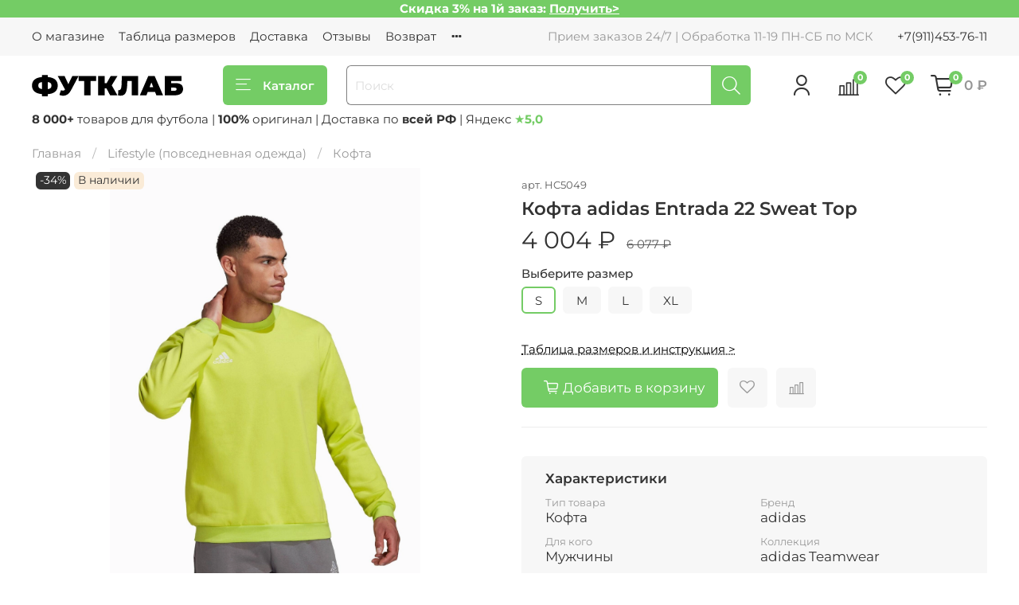

--- FILE ---
content_type: text/html; charset=utf-8
request_url: https://futclub.ru/product/kofta-adidas-entrada-22-sweat-top-d58eb7
body_size: 91842
content:
<!DOCTYPE html>
<html
  style="
    --color-btn-bg:#74CC65;
--color-btn-bg-is-dark:true;
--bg:#FFFFFF;
--bg-is-dark:false;

--color-text: var(--color-text-dark);
--color-text-minor-shade: var(--color-text-dark-minor-shade);
--color-text-major-shade: var(--color-text-dark-major-shade);
--color-text-half-shade: var(--color-text-dark-half-shade);

--color-notice-warning-is-dark:false;
--color-notice-success-is-dark:true;
--color-notice-error-is-dark:false;
--color-notice-info-is-dark:false;
--color-form-controls-bg:var(--bg);
--color-form-controls-bg-disabled:var(--bg-minor-shade);
--color-form-controls-border-color:var(--bg-half-shade);
--color-form-controls-color:var(--color-text);
--is-editor:false;


  "
  >
  <head><meta data-config="{&quot;product_id&quot;:356551395}" name="page-config" content="" /><meta data-config="{&quot;money_with_currency_format&quot;:{&quot;delimiter&quot;:&quot; &quot;,&quot;separator&quot;:&quot;.&quot;,&quot;format&quot;:&quot;%n %u&quot;,&quot;unit&quot;:&quot;₽&quot;,&quot;show_price_without_cents&quot;:1},&quot;currency_code&quot;:&quot;RUR&quot;,&quot;currency_iso_code&quot;:&quot;RUB&quot;,&quot;default_currency&quot;:{&quot;title&quot;:&quot;Российский рубль&quot;,&quot;code&quot;:&quot;RUR&quot;,&quot;rate&quot;:1.0,&quot;format_string&quot;:&quot;%n %u&quot;,&quot;unit&quot;:&quot;₽&quot;,&quot;price_separator&quot;:&quot;&quot;,&quot;is_default&quot;:true,&quot;price_delimiter&quot;:&quot;&quot;,&quot;show_price_with_delimiter&quot;:true,&quot;show_price_without_cents&quot;:true},&quot;facebook&quot;:{&quot;pixelActive&quot;:false,&quot;currency_code&quot;:&quot;RUB&quot;,&quot;use_variants&quot;:null},&quot;vk&quot;:{&quot;pixel_active&quot;:null,&quot;price_list_id&quot;:null},&quot;new_ya_metrika&quot;:true,&quot;ecommerce_data_container&quot;:&quot;dataLayer&quot;,&quot;common_js_version&quot;:null,&quot;vue_ui_version&quot;:null,&quot;feedback_captcha_enabled&quot;:&quot;1&quot;,&quot;account_id&quot;:3219998,&quot;hide_items_out_of_stock&quot;:true,&quot;forbid_order_over_existing&quot;:true,&quot;minimum_items_price&quot;:null,&quot;enable_comparison&quot;:true,&quot;locale&quot;:&quot;ru&quot;,&quot;client_group&quot;:null,&quot;consent_to_personal_data&quot;:{&quot;active&quot;:false,&quot;obligatory&quot;:false,&quot;description&quot;:&quot;\u003cp style=\&quot;text-align: left;\&quot;\u003e\u003cspan style=\&quot;font-size: 8pt;\&quot;\u003eЯ согласен с условиями \u003ca href=\&quot;/page/oferta\&quot; target=\&quot;blank\&quot;\u003eоферты и политики конфиденциальности\u003c/a\u003e.\u003c/span\u003e\u003c/p\u003e&quot;},&quot;recaptcha_key&quot;:&quot;6LfXhUEmAAAAAOGNQm5_a2Ach-HWlFKD3Sq7vfFj&quot;,&quot;recaptcha_key_v3&quot;:&quot;6LcZi0EmAAAAAPNov8uGBKSHCvBArp9oO15qAhXa&quot;,&quot;yandex_captcha_key&quot;:&quot;ysc1_ec1ApqrRlTZTXotpTnO8PmXe2ISPHxsd9MO3y0rye822b9d2&quot;,&quot;checkout_float_order_content_block&quot;:true,&quot;available_products_characteristics_ids&quot;:null,&quot;sber_id_app_id&quot;:&quot;5b5a3c11-72e5-4871-8649-4cdbab3ba9a4&quot;,&quot;theme_generation&quot;:4,&quot;quick_checkout_captcha_enabled&quot;:false,&quot;max_order_lines_count&quot;:500,&quot;sber_bnpl_min_amount&quot;:1000,&quot;sber_bnpl_max_amount&quot;:150000,&quot;counter_settings&quot;:{&quot;data_layer_name&quot;:&quot;dataLayer&quot;,&quot;new_counters_setup&quot;:true,&quot;add_to_cart_event&quot;:true,&quot;remove_from_cart_event&quot;:true,&quot;add_to_wishlist_event&quot;:false,&quot;purchase_event&quot;:true},&quot;site_setting&quot;:{&quot;show_cart_button&quot;:true,&quot;show_service_button&quot;:false,&quot;show_marketplace_button&quot;:false,&quot;show_quick_checkout_button&quot;:false},&quot;warehouses&quot;:[],&quot;captcha_type&quot;:&quot;google&quot;,&quot;human_readable_urls&quot;:false}" name="shop-config" content="" /><meta name='js-evnvironment' content='production' /><meta name='default-locale' content='ru' /><meta name='insales-redefined-api-methods' content="[]" /><script type="text/javascript" src="https://static.insales-cdn.com/assets/static-versioned/v3.72/static/libs/lodash/4.17.21/lodash.min.js"></script><script>dataLayer= []; dataLayer.push({
        event: 'view_item',
        ecommerce: {
          items: [{"item_id":"356551395","item_name":"Кофта adidas Entrada 22 Sweat Top","item_category":"Каталог/Lifestyle (повседневная одежда)/Кофта","price":4004}]
         }
      });</script>
<!--InsalesCounter -->
<script type="text/javascript">
(function() {
  if (typeof window.__insalesCounterId !== 'undefined') {
    return;
  }

  try {
    Object.defineProperty(window, '__insalesCounterId', {
      value: 3219998,
      writable: true,
      configurable: true
    });
  } catch (e) {
    console.error('InsalesCounter: Failed to define property, using fallback:', e);
    window.__insalesCounterId = 3219998;
  }

  if (typeof window.__insalesCounterId === 'undefined') {
    console.error('InsalesCounter: Failed to set counter ID');
    return;
  }

  let script = document.createElement('script');
  script.async = true;
  script.src = '/javascripts/insales_counter.js?7';
  let firstScript = document.getElementsByTagName('script')[0];
  firstScript.parentNode.insertBefore(script, firstScript);
})();
</script>
<!-- /InsalesCounter -->
    <script type="text/javascript">
      (function() {
        var fileref = document.createElement('script');
        fileref.setAttribute("type","text/javascript");
        fileref.setAttribute("src", 'https://insales-tinkoff.helixmedia.ru/static/payment.js');
        document.getElementsByTagName("head")[0].appendChild(fileref);
      })();
    </script>

    <!-- meta -->
<meta charset="UTF-8" /><title>Кофта adidas Entrada 22 Sweat Top – купить по выгодной цене в интернет-магазине «Футклаб» с доставкой по Москве и России. HC5049</title><meta name="description" content="⚽️ Купить кофта adidas entrada 22 sweat top. ⭐️ 100% оригинал. 🚚 Доставка по Москве и России. Футклаб – интернет-магазин с 8000+ футбольных товаров. Скидка на 1й заказ. Все товары с ценами, доступными цветами и размерами смотрите в разделе «Кофта». HC5049
">
<meta data-config="{&quot;static-versioned&quot;: &quot;1.38&quot;}" name="theme-meta-data" content="">
<meta name="robots" content="index,follow" />
<meta http-equiv="X-UA-Compatible" content="IE=edge,chrome=1" />
<meta name="viewport" content="width=device-width, initial-scale=1.0" />
<meta name="SKYPE_TOOLBAR" content="SKYPE_TOOLBAR_PARSER_COMPATIBLE" />
<meta name="format-detection" content="telephone=no">

<!-- canonical url--><link rel="canonical" href="https://futclub.ru/product/kofta-adidas-entrada-22-sweat-top-d58eb7"/>

<!-- rss feed-->
    <meta property="og:title" content="Кофта adidas Entrada 22 Sweat Top">
    <meta property="og:type" content="website">
    <meta property="og:url" content="https://futclub.ru/product/kofta-adidas-entrada-22-sweat-top-d58eb7">

    
      <meta property="og:image" content="https://static.insales-cdn.com/images/products/1/1342/662455614/hc5049_1.jpg">
    




<!-- icons-->
<link rel="icon" type="image/svg+xml" sizes="120x120" href="https://static.insales-cdn.com/files/1/6591/27875775/original/favicon.svg">

<style media="screen">
  @supports (content-visibility: hidden) {
    body:not(.settings_loaded) {
      content-visibility: hidden;
    }
  }
  @supports not (content-visibility: hidden) {
    body:not(.settings_loaded) {
      visibility: hidden;
    }
  }
</style>

  <meta name='product-id' content='356551395' />
</head>
  <body data-multi-lang="false">
    <noscript>
<div class="njs-alert-overlay">
  <div class="njs-alert-wrapper">
    <div class="njs-alert">
      <p></p>
    </div>
  </div>
</div>
</noscript>

    <div class="page_layout page_layout-clear ">
      <header>
      
        <div
  class="layout widget-type_widget_v4_simple_text_2_8ea7ad1acbcb518e2787c62d188a9bf1"
  style="--bg:#74CC65; --bg-is-dark:true; --bg-minor-shade:#8ad47d; --bg-minor-shade-is-light:true; --bg-major-shade:#9fdb94; --bg-major-shade-is-light:true; --bg-half-shade:#ddf2d9; --bg-half-shade-is-light:true; --layout-wide-bg:true; --layout-pt:0vw; --layout-pb:0vw; --layout-wide-content:true; --layout-edge:true; --hide-desktop:false; --hide-mobile:false;"
  data-widget-drop-item-id="74224845"
  
  >
  <div class="layout__content">
    
  <div class="editable-block simple_text">
    <div class="static-text">
      <p style="text-align: center;"><strong>Скидка 3% на 1й заказ: </strong><span style="color: rgb(255, 255, 255);"><a href="https://futclub.ru/page/podpiska-na-rassylku" style="color: rgb(255, 255, 255);"><strong>Получить&gt;</strong></a></span></p>
    </div>
  </div>


  </div>
</div>

      
        <div
  class="layout widget-type_widget_v4_header_1_727c8583afe65f5fabb705eb5c983736"
  style="--logo-img:'https://static.insales-cdn.com/files/1/6651/39000571/original/ФУТКЛАБ.svg'; --logo-max-width:240px; --live-search:true; --hide-search:false; --hide-language:true; --hide-personal:false; --hide-compare:false; --hide-favorite:false; --hide-total-price:false; --hide-menu-photo:true; --hide-counts:false; --bage-bg:#74CC65; --bage-bg-is-dark:true; --bage-bg-minor-shade:#8ad47d; --bage-bg-minor-shade-is-light:true; --bage-bg-major-shade:#9fdb94; --bage-bg-major-shade-is-light:true; --bage-bg-half-shade:#ddf2d9; --bage-bg-half-shade-is-light:true; --bg:#FFFFFF; --bg-is-light:true; --bg-minor-shade:#f7f7f7; --bg-minor-shade-is-light:true; --bg-major-shade:#ededed; --bg-major-shade-is-light:true; --bg-half-shade:#808080; --bg-half-shade-is-dark:true; --header-wide-bg:true; --menu-grid-list-min-width:200px; --menu-grid-list-row-gap:2rem; --menu-grid-list-column-gap:2rem; --subcollections-items-limit:10; --img-border-radius:0px; --menu-img-ratio:1.9; --menu-img-fit:cover; --header-top-pt:1vw; --header-top-pb:1vw; --header-main-pt:1vw; --header-main-pb:0.5vw; --header-wide-content:false; --hide-desktop:false; --hide-mobile:false;"
  data-widget-drop-item-id="74224846"
  
  >
  <div class="layout__content">
    



<div class="header header_no-languages">
  <div class="header__mobile-head">
    <div class="header__mobile-head-content">
      <button type="button" class="button button_size-l header__hide-mobile-menu-btn js-hide-mobile-menu">
          <span class="icon icon-times"></span>
      </button>

      
    </div>
  </div>

  <div class="header__content">
    <div class="header-part-top">
      <div class="header-part-top__inner">
        <div class="header__area-menu">
          <ul class="header__menu js-cut-list" data-navigation data-navigation data-menu-handle="menuheader">
            
              <li class="header__menu-item" data-navigation-item data-menu-item-id="20015934">
                <div class="header__menu-controls">
                  <a href="/page/about-us" class="header__menu-link" data-navigation-link="/page/about-us">
                    О магазине
                  </a>
                </div>
              </li>
            
              <li class="header__menu-item" data-navigation-item data-menu-item-id="20899211">
                <div class="header__menu-controls">
                  <a href="/page/tablitsa-razmerov" class="header__menu-link" data-navigation-link="/page/tablitsa-razmerov">
                    Таблица размеров
                  </a>
                </div>
              </li>
            
              <li class="header__menu-item" data-navigation-item data-menu-item-id="19829935">
                <div class="header__menu-controls">
                  <a href="/page/delivery" class="header__menu-link" data-navigation-link="/page/delivery">
                    Доставка
                  </a>
                </div>
              </li>
            
              <li class="header__menu-item" data-navigation-item data-menu-item-id="19905963">
                <div class="header__menu-controls">
                  <a href="https://futclub.ru/page/otzyvy" class="header__menu-link" data-navigation-link="https://futclub.ru/page/otzyvy">
                    Отзывы
                  </a>
                </div>
              </li>
            
              <li class="header__menu-item" data-navigation-item data-menu-item-id="24692488">
                <div class="header__menu-controls">
                  <a href="/page/exchange" class="header__menu-link" data-navigation-link="/page/exchange">
                    Возврат
                  </a>
                </div>
              </li>
            
              <li class="header__menu-item" data-navigation-item data-menu-item-id="19850346">
                <div class="header__menu-controls">
                  <a href="https://t.me/futclubru" class="header__menu-link" data-navigation-link="https://t.me/futclubru">
                    Telegram
                  </a>
                </div>
              </li>
            
              <li class="header__menu-item" data-navigation-item data-menu-item-id="19850353">
                <div class="header__menu-controls">
                  <a href="https://wa.me/79114537611" class="header__menu-link" data-navigation-link="https://wa.me/79114537611">
                    Whatsapp
                  </a>
                </div>
              </li>
            
          </ul>
        </div>

        <div class="header__area-text">
          
          <div class="header__work-time">Прием заказов 24/7 | Обработка 11-19 ПН-СБ по МСК</div>
          
        </div>

        <div class="header__area-contacts">
          
  
    <div class="header__phone">
      <a class="header__phone-value" href="tel:+79114537611">+7(911)453-76-11</a>
    </div>
  
  

        </div>

        
      </div>
    </div>


    <div class="header-part-main">
      <div class="header-part-main__inner">
        <div class="header__area-logo">
          

  
  
  
  
    <a href=" / " class="header__logo">
      <img src="https://static.insales-cdn.com/files/1/6651/39000571/original/ФУТКЛАБ.svg" alt="Футбольный магазин Futclub.ru" title="Футбольный магазин Futclub.ru">
    </a>
  


        </div>

        <div class="header__area-catalog">
          <button type="button" class="button button_size-l header__show-collection-btn js-show-header-collections">
            <span class="icon icon-bars _show"></span>
            <span class="icon icon-times _hide"></span>
            Каталог
          </button>
        </div>

        <div class="header__area-search">
          <div class="header__search">
            <form action="/search"  method="get" class="header__search-form">
              <input   type="text" autocomplete="off" class=" form-control form-control_size-l header__search-field" name="q" value="" placeholder="Поиск"  data-search-field >
              <button type="submit" class="button button_size-l header__search-btn">
                <span class="icon icon-search"></span>
              </button>
              
              <input type="hidden" name="lang" value="ru">
              <div class="header__search__results" data-search-result></div>
            </form>
            <button type="button" class="button button_size-l header__search-mobile-btn js-show-mobile-search">
                <span class="icon icon-search _show"></span>
              <span class="icon icon-times _hide"></span>
              </button>
            </div>
        </div>

        <div class="header__area-controls">
          
            <a href="/client_account/orders" class="header__control-btn header__cabinet">
              <span class="icon icon-user"></span>
            </a>
          

          
            
            <a href="/compares" class="header__control-btn header__compare" data-compare-counter-btn>
              <span class="icon icon-compare">
                <span class="header__control-bage" data-compare-counter>0</span>
              </span>
            </a>
            
          

          
            <a href="/favorites" class="header__control-btn header__favorite">
              <span class="icon icon-favorites">
                <span class="header__control-bage" data-ui-favorites-counter>0</span>
              </span>
            </a>
          

          
            <a href="/cart_items" class="header__control-btn header__cart">
              <span class="icon icon-cart">
                <span class="header__control-bage" data-cart-positions-count></span>
              </span>
              <span class="header__control-text" data-cart-total-price></span>
            </a>
          

        </div>

        

        

        <div class="header__collections">
          <div class="header__collections-content">
            <div class="header__collections-head">Каталог</div>

            <ul class="grid-list header__collections-menu" data-navigation data-subcollections-items-limit=10>
              
              
              
                

                <li class="header__collections-item is-level-1" data-navigation-item>
                  

                  <div class="header__collections-controls">
                    <a href="/collection/butsy-krossovki-obuv" class="header__collections-link" data-navigation-link="/collection/butsy-krossovki-obuv" >
                      Футбольная обувь
                    </a>

                    
                      <button class="header__collections-show-submenu-btn js-show-mobile-submenu" type="button">
                        <span class="icon icon-angle-down"></span>
                      </button>
                    
                  </div>

                  
                    <ul class="header__collections-submenu" data-navigation-submenu>
                      
                        <li class="header__collections-item " data-navigation-item>
                          <div class="header__collections-controls">
                            <a href="/collection/futbolnye-butsy-i-obuv" class="header__collections-link" data-navigation-link="/collection/futbolnye-butsy-i-obuv" >
                              Взрослая футбольная обувь

                              
                                
                                  <span class="header__collections-item-count">1421</span>
                                
                              

                            </a>
                          </div>
                        </li>
                      
                        <li class="header__collections-item " data-navigation-item>
                          <div class="header__collections-controls">
                            <a href="/collection/butsy-dlya-detey-i-podrostkov" class="header__collections-link" data-navigation-link="/collection/butsy-dlya-detey-i-podrostkov" >
                              Детская футбольная обувь

                              
                                
                                  <span class="header__collections-item-count">544</span>
                                
                              

                            </a>
                          </div>
                        </li>
                      
                        <li class="header__collections-item " data-navigation-item>
                          <div class="header__collections-controls">
                            <a href="/collection/butsy" class="header__collections-link" data-navigation-link="/collection/butsy" >
                              Бутсы

                              
                                
                                  <span class="header__collections-item-count">1339</span>
                                
                              

                            </a>
                          </div>
                        </li>
                      
                        <li class="header__collections-item " data-navigation-item>
                          <div class="header__collections-controls">
                            <a href="/collection/sorokonozhki" class="header__collections-link" data-navigation-link="/collection/sorokonozhki" >
                              Сороконожки, шиповки

                              
                                
                                  <span class="header__collections-item-count">363</span>
                                
                              

                            </a>
                          </div>
                        </li>
                      
                        <li class="header__collections-item " data-navigation-item>
                          <div class="header__collections-controls">
                            <a href="/collection/futzalki" class="header__collections-link" data-navigation-link="/collection/futzalki" >
                              Футзалки, бампы

                              
                                
                                  <span class="header__collections-item-count">264</span>
                                
                              

                            </a>
                          </div>
                        </li>
                      
                        <li class="header__collections-item " data-navigation-item>
                          <div class="header__collections-controls">
                            <a href="/collection/elitnye-butsy-dlya-professionalnyh-futbolistov" class="header__collections-link" data-navigation-link="/collection/elitnye-butsy-dlya-professionalnyh-futbolistov" >
                              Бутсы для профессиональных футболистов

                              
                                
                                  <span class="header__collections-item-count">490</span>
                                
                              

                            </a>
                          </div>
                        </li>
                      
                        <li class="header__collections-item " data-navigation-item>
                          <div class="header__collections-controls">
                            <a href="/collection/butsy-so-skidkoy" class="header__collections-link" data-navigation-link="/collection/butsy-so-skidkoy" >
                              Бутсы со скидкой

                              
                                
                                  <span class="header__collections-item-count">1704</span>
                                
                              

                            </a>
                          </div>
                        </li>
                      
                    </ul>
                    <div class="header__collections-show-more ">
                      <span class="button-link header__collections-show-more-link js-show-more-subcollections">
                        <span class="header__collections-show-more-text-show">Показать все</span>
                        <span class="header__collections-show-more-text-hide">Скрыть</span>
                        <span class="icon icon-angle-down"></span>
                      </span>
                    </div>
                  
                </li>
              
                

                <li class="header__collections-item is-level-1" data-navigation-item>
                  

                  <div class="header__collections-controls">
                    <a href="/collection/futbolnaya-ekipirovka-i-sportivnaya-odezhda" class="header__collections-link" data-navigation-link="/collection/futbolnaya-ekipirovka-i-sportivnaya-odezhda" >
                      Футбольная экипировка и спортивная одежда
                    </a>

                    
                      <button class="header__collections-show-submenu-btn js-show-mobile-submenu" type="button">
                        <span class="icon icon-angle-down"></span>
                      </button>
                    
                  </div>

                  
                    <ul class="header__collections-submenu" data-navigation-submenu>
                      
                        <li class="header__collections-item " data-navigation-item>
                          <div class="header__collections-controls">
                            <a href="/collection/getry-2" class="header__collections-link" data-navigation-link="/collection/getry-2" >
                              Гетры

                              
                                
                                  <span class="header__collections-item-count">96</span>
                                
                              

                            </a>
                          </div>
                        </li>
                      
                        <li class="header__collections-item " data-navigation-item>
                          <div class="header__collections-controls">
                            <a href="/collection/gorloviki" class="header__collections-link" data-navigation-link="/collection/gorloviki" >
                              Горловики

                              
                                
                                  <span class="header__collections-item-count">17</span>
                                
                              

                            </a>
                          </div>
                        </li>
                      
                        <li class="header__collections-item " data-navigation-item>
                          <div class="header__collections-controls">
                            <a href="/collection/zimnie-kurtki-2" class="header__collections-link" data-navigation-link="/collection/zimnie-kurtki-2" >
                              Зимние куртки

                              
                                
                                  <span class="header__collections-item-count">25</span>
                                
                              

                            </a>
                          </div>
                        </li>
                      
                        <li class="header__collections-item " data-navigation-item>
                          <div class="header__collections-controls">
                            <a href="/collection/kepka" class="header__collections-link" data-navigation-link="/collection/kepka" >
                              Кепка

                              
                                
                              

                            </a>
                          </div>
                        </li>
                      
                        <li class="header__collections-item " data-navigation-item>
                          <div class="header__collections-controls">
                            <a href="/collection/kompressionnaya-odezhda-2" class="header__collections-link" data-navigation-link="/collection/kompressionnaya-odezhda-2" >
                              Компрессионная одежда

                              
                                
                                  <span class="header__collections-item-count">5</span>
                                
                              

                            </a>
                          </div>
                        </li>
                      
                        <li class="header__collections-item " data-navigation-item>
                          <div class="header__collections-controls">
                            <a href="/collection/kofta-3" class="header__collections-link" data-navigation-link="/collection/kofta-3" >
                              Кофта

                              
                                
                                  <span class="header__collections-item-count">724</span>
                                
                              

                            </a>
                          </div>
                        </li>
                      
                        <li class="header__collections-item " data-navigation-item>
                          <div class="header__collections-controls">
                            <a href="/collection/obuv-dlya-bega" class="header__collections-link" data-navigation-link="/collection/obuv-dlya-bega" >
                              Кроссовки для бега

                              
                                
                                  <span class="header__collections-item-count">31</span>
                                
                              

                            </a>
                          </div>
                        </li>
                      
                        <li class="header__collections-item " data-navigation-item>
                          <div class="header__collections-controls">
                            <a href="/collection/kurtka-vetrovka-2" class="header__collections-link" data-navigation-link="/collection/kurtka-vetrovka-2" >
                              Куртка, Ветровка

                              
                                
                                  <span class="header__collections-item-count">98</span>
                                
                              

                            </a>
                          </div>
                        </li>
                      
                        <li class="header__collections-item " data-navigation-item>
                          <div class="header__collections-controls">
                            <a href="/collection/manishka-2" class="header__collections-link" data-navigation-link="/collection/manishka-2" >
                              Манишка

                              
                                
                                  <span class="header__collections-item-count">52</span>
                                
                              

                            </a>
                          </div>
                        </li>
                      
                        <li class="header__collections-item " data-navigation-item>
                          <div class="header__collections-controls">
                            <a href="/collection/noski-3" class="header__collections-link" data-navigation-link="/collection/noski-3" >
                              Носки

                              
                                
                                  <span class="header__collections-item-count">76</span>
                                
                              

                            </a>
                          </div>
                        </li>
                      
                        <li class="header__collections-item is-hide" data-navigation-item>
                          <div class="header__collections-controls">
                            <a href="/collection/perchatki-2" class="header__collections-link" data-navigation-link="/collection/perchatki-2" >
                              Перчатки

                              
                                
                                  <span class="header__collections-item-count">22</span>
                                
                              

                            </a>
                          </div>
                        </li>
                      
                        <li class="header__collections-item is-hide" data-navigation-item>
                          <div class="header__collections-controls">
                            <a href="/collection/sportivnye-kostyumy-2" class="header__collections-link" data-navigation-link="/collection/sportivnye-kostyumy-2" >
                              Спортивные костюмы

                              
                                
                                  <span class="header__collections-item-count">35</span>
                                
                              

                            </a>
                          </div>
                        </li>
                      
                        <li class="header__collections-item is-hide" data-navigation-item>
                          <div class="header__collections-controls">
                            <a href="/collection/termobele" class="header__collections-link" data-navigation-link="/collection/termobele" >
                              Термобелье

                              
                                
                                  <span class="header__collections-item-count">201</span>
                                
                              

                            </a>
                          </div>
                        </li>
                      
                        <li class="header__collections-item is-hide" data-navigation-item>
                          <div class="header__collections-controls">
                            <a href="/collection/termofutbolka" class="header__collections-link" data-navigation-link="/collection/termofutbolka" >
                              Термофутболка

                              
                                
                                  <span class="header__collections-item-count">144</span>
                                
                              

                            </a>
                          </div>
                        </li>
                      
                        <li class="header__collections-item is-hide" data-navigation-item>
                          <div class="header__collections-controls">
                            <a href="/collection/termoshorty-2" class="header__collections-link" data-navigation-link="/collection/termoshorty-2" >
                              Термошорты

                              
                                
                                  <span class="header__collections-item-count">45</span>
                                
                              

                            </a>
                          </div>
                        </li>
                      
                        <li class="header__collections-item is-hide" data-navigation-item>
                          <div class="header__collections-controls">
                            <a href="/collection/termoshtany" class="header__collections-link" data-navigation-link="/collection/termoshtany" >
                              Термоштаны

                              
                                
                                  <span class="header__collections-item-count">12</span>
                                
                              

                            </a>
                          </div>
                        </li>
                      
                        <li class="header__collections-item is-hide" data-navigation-item>
                          <div class="header__collections-controls">
                            <a href="/collection/futbolka-2" class="header__collections-link" data-navigation-link="/collection/futbolka-2" >
                              Футболка

                              
                                
                                  <span class="header__collections-item-count">1019</span>
                                
                              

                            </a>
                          </div>
                        </li>
                      
                        <li class="header__collections-item is-hide" data-navigation-item>
                          <div class="header__collections-controls">
                            <a href="/collection/futbolnaya-forma-2" class="header__collections-link" data-navigation-link="/collection/futbolnaya-forma-2" >
                              Футбольная форма

                              
                                
                                  <span class="header__collections-item-count">18</span>
                                
                              

                            </a>
                          </div>
                        </li>
                      
                        <li class="header__collections-item is-hide" data-navigation-item>
                          <div class="header__collections-controls">
                            <a href="/collection/shapka-3" class="header__collections-link" data-navigation-link="/collection/shapka-3" >
                              Шапка

                              
                                
                                  <span class="header__collections-item-count">15</span>
                                
                              

                            </a>
                          </div>
                        </li>
                      
                        <li class="header__collections-item is-hide" data-navigation-item>
                          <div class="header__collections-controls">
                            <a href="/collection/shorty-3" class="header__collections-link" data-navigation-link="/collection/shorty-3" >
                              Шорты

                              
                                
                                  <span class="header__collections-item-count">475</span>
                                
                              

                            </a>
                          </div>
                        </li>
                      
                        <li class="header__collections-item is-hide" data-navigation-item>
                          <div class="header__collections-controls">
                            <a href="/collection/shtany-3" class="header__collections-link" data-navigation-link="/collection/shtany-3" >
                              Штаны

                              
                                
                                  <span class="header__collections-item-count">243</span>
                                
                              

                            </a>
                          </div>
                        </li>
                      
                    </ul>
                    <div class="header__collections-show-more is-show">
                      <span class="button-link header__collections-show-more-link js-show-more-subcollections">
                        <span class="header__collections-show-more-text-show">Показать все</span>
                        <span class="header__collections-show-more-text-hide">Скрыть</span>
                        <span class="icon icon-angle-down"></span>
                      </span>
                    </div>
                  
                </li>
              
                

                <li class="header__collections-item is-level-1" data-navigation-item>
                  

                  <div class="header__collections-controls">
                    <a href="/collection/aksessuary-dlya-futbola-i-trenirovok" class="header__collections-link" data-navigation-link="/collection/aksessuary-dlya-futbola-i-trenirovok" >
                      Аксессуары для футбола и тренировок
                    </a>

                    
                      <button class="header__collections-show-submenu-btn js-show-mobile-submenu" type="button">
                        <span class="icon icon-angle-down"></span>
                      </button>
                    
                  </div>

                  
                    <ul class="header__collections-submenu" data-navigation-submenu>
                      
                        <li class="header__collections-item " data-navigation-item>
                          <div class="header__collections-controls">
                            <a href="/collection/aksessuary-dlya-obuvi" class="header__collections-link" data-navigation-link="/collection/aksessuary-dlya-obuvi" >
                              Аксессуары для обуви

                              
                                
                                  <span class="header__collections-item-count">22</span>
                                
                              

                            </a>
                          </div>
                        </li>
                      
                        <li class="header__collections-item " data-navigation-item>
                          <div class="header__collections-controls">
                            <a href="/collection/butylki-i-sheykery" class="header__collections-link" data-navigation-link="/collection/butylki-i-sheykery" >
                              Бутылки и шейкеры

                              
                                
                                  <span class="header__collections-item-count">25</span>
                                
                              

                            </a>
                          </div>
                        </li>
                      
                        <li class="header__collections-item " data-navigation-item>
                          <div class="header__collections-controls">
                            <a href="/collection/derzhateli-shchitkov" class="header__collections-link" data-navigation-link="/collection/derzhateli-shchitkov" >
                              Держатели щитков

                              
                                
                                  <span class="header__collections-item-count">10</span>
                                
                              

                            </a>
                          </div>
                        </li>
                      
                        <li class="header__collections-item " data-navigation-item>
                          <div class="header__collections-controls">
                            <a href="/collection/kapitanskaya-povyazka" class="header__collections-link" data-navigation-link="/collection/kapitanskaya-povyazka" >
                              Капитанская повязка

                              
                                
                                  <span class="header__collections-item-count">15</span>
                                
                              

                            </a>
                          </div>
                        </li>
                      
                        <li class="header__collections-item " data-navigation-item>
                          <div class="header__collections-controls">
                            <a href="/collection/lenty-i-skotch-dlya-getr" class="header__collections-link" data-navigation-link="/collection/lenty-i-skotch-dlya-getr" >
                              Ленты и скотч для гетр

                              
                                
                                  <span class="header__collections-item-count">39</span>
                                
                              

                            </a>
                          </div>
                        </li>
                      
                        <li class="header__collections-item " data-navigation-item>
                          <div class="header__collections-controls">
                            <a href="/collection/napulsniki" class="header__collections-link" data-navigation-link="/collection/napulsniki" >
                              Напульсники

                              
                                
                                  <span class="header__collections-item-count">5</span>
                                
                              

                            </a>
                          </div>
                        </li>
                      
                        <li class="header__collections-item " data-navigation-item>
                          <div class="header__collections-controls">
                            <a href="/collection/nasosy" class="header__collections-link" data-navigation-link="/collection/nasosy" >
                              Насосы

                              
                                
                                  <span class="header__collections-item-count">7</span>
                                
                              

                            </a>
                          </div>
                        </li>
                      
                        <li class="header__collections-item " data-navigation-item>
                          <div class="header__collections-controls">
                            <a href="/collection/obodki" class="header__collections-link" data-navigation-link="/collection/obodki" >
                              Ободки

                              
                                
                                  <span class="header__collections-item-count">5</span>
                                
                              

                            </a>
                          </div>
                        </li>
                      
                        <li class="header__collections-item " data-navigation-item>
                          <div class="header__collections-controls">
                            <a href="/collection/polotentse" class="header__collections-link" data-navigation-link="/collection/polotentse" >
                              Полотенце

                              
                                
                                  <span class="header__collections-item-count">3</span>
                                
                              

                            </a>
                          </div>
                        </li>
                      
                        <li class="header__collections-item " data-navigation-item>
                          <div class="header__collections-controls">
                            <a href="/collection/plechevaya-sumka" class="header__collections-link" data-navigation-link="/collection/plechevaya-sumka" >
                              Плечевая сумка

                              
                                
                                  <span class="header__collections-item-count">28</span>
                                
                              

                            </a>
                          </div>
                        </li>
                      
                        <li class="header__collections-item is-hide" data-navigation-item>
                          <div class="header__collections-controls">
                            <a href="/collection/ryukzak" class="header__collections-link" data-navigation-link="/collection/ryukzak" >
                              Рюкзак

                              
                                
                                  <span class="header__collections-item-count">190</span>
                                
                              

                            </a>
                          </div>
                        </li>
                      
                        <li class="header__collections-item is-hide" data-navigation-item>
                          <div class="header__collections-controls">
                            <a href="/collection/slantsy" class="header__collections-link" data-navigation-link="/collection/slantsy" >
                              Сланцы

                              
                                
                                  <span class="header__collections-item-count">10</span>
                                
                              

                            </a>
                          </div>
                        </li>
                      
                        <li class="header__collections-item is-hide" data-navigation-item>
                          <div class="header__collections-controls">
                            <a href="/collection/stelki-dlya-obuvi" class="header__collections-link" data-navigation-link="/collection/stelki-dlya-obuvi" >
                              Стельки для обуви

                              
                                
                                  <span class="header__collections-item-count">2</span>
                                
                              

                            </a>
                          </div>
                        </li>
                      
                        <li class="header__collections-item is-hide" data-navigation-item>
                          <div class="header__collections-controls">
                            <a href="/collection/sudyam" class="header__collections-link" data-navigation-link="/collection/sudyam" >
                              Судьям

                              
                                
                                  <span class="header__collections-item-count">18</span>
                                
                              

                            </a>
                          </div>
                        </li>
                      
                        <li class="header__collections-item is-hide" data-navigation-item>
                          <div class="header__collections-controls">
                            <a href="/collection/sumka" class="header__collections-link" data-navigation-link="/collection/sumka" >
                              Сумка

                              
                                
                                  <span class="header__collections-item-count">105</span>
                                
                              

                            </a>
                          </div>
                        </li>
                      
                        <li class="header__collections-item is-hide" data-navigation-item>
                          <div class="header__collections-controls">
                            <a href="/collection/sumka-dlya-obuvi" class="header__collections-link" data-navigation-link="/collection/sumka-dlya-obuvi" >
                              Сумка для обуви

                              
                                
                                  <span class="header__collections-item-count">25</span>
                                
                              

                            </a>
                          </div>
                        </li>
                      
                        <li class="header__collections-item is-hide" data-navigation-item>
                          <div class="header__collections-controls">
                            <a href="/collection/sumka-poyasnaya" class="header__collections-link" data-navigation-link="/collection/sumka-poyasnaya" >
                              Сумка поясная

                              
                                
                                  <span class="header__collections-item-count">31</span>
                                
                              

                            </a>
                          </div>
                        </li>
                      
                        <li class="header__collections-item is-hide" data-navigation-item>
                          <div class="header__collections-controls">
                            <a href="/collection/futbolnye-schitki" class="header__collections-link" data-navigation-link="/collection/futbolnye-schitki" >
                              Футбольные щитки

                              
                                
                                  <span class="header__collections-item-count">152</span>
                                
                              

                            </a>
                          </div>
                        </li>
                      
                        <li class="header__collections-item is-hide" data-navigation-item>
                          <div class="header__collections-controls">
                            <a href="/collection/kompressionnaya-odezhda" class="header__collections-link" data-navigation-link="/collection/kompressionnaya-odezhda" >
                              Компрессионная одежда

                              
                                
                                  <span class="header__collections-item-count">6</span>
                                
                              

                            </a>
                          </div>
                        </li>
                      
                    </ul>
                    <div class="header__collections-show-more is-show">
                      <span class="button-link header__collections-show-more-link js-show-more-subcollections">
                        <span class="header__collections-show-more-text-show">Показать все</span>
                        <span class="header__collections-show-more-text-hide">Скрыть</span>
                        <span class="icon icon-angle-down"></span>
                      </span>
                    </div>
                  
                </li>
              
                

                <li class="header__collections-item is-level-1" data-navigation-item>
                  

                  <div class="header__collections-controls">
                    <a href="/collection/fanatskaya-odezhda-i-atributika" class="header__collections-link" data-navigation-link="/collection/fanatskaya-odezhda-i-atributika" >
                      Фанатская одежда и атрибутика
                    </a>

                    
                      <button class="header__collections-show-submenu-btn js-show-mobile-submenu" type="button">
                        <span class="icon icon-angle-down"></span>
                      </button>
                    
                  </div>

                  
                    <ul class="header__collections-submenu" data-navigation-submenu>
                      
                        <li class="header__collections-item " data-navigation-item>
                          <div class="header__collections-controls">
                            <a href="/collection/futbolka" class="header__collections-link" data-navigation-link="/collection/futbolka" >
                              Футболка

                              
                                
                                  <span class="header__collections-item-count">651</span>
                                
                              

                            </a>
                          </div>
                        </li>
                      
                        <li class="header__collections-item " data-navigation-item>
                          <div class="header__collections-controls">
                            <a href="/collection/getry" class="header__collections-link" data-navigation-link="/collection/getry" >
                              Гетры

                              
                                
                                  <span class="header__collections-item-count">16</span>
                                
                              

                            </a>
                          </div>
                        </li>
                      
                        <li class="header__collections-item " data-navigation-item>
                          <div class="header__collections-controls">
                            <a href="/collection/zimnie-kurtki" class="header__collections-link" data-navigation-link="/collection/zimnie-kurtki" >
                              Зимние куртки

                              
                                
                                  <span class="header__collections-item-count">10</span>
                                
                              

                            </a>
                          </div>
                        </li>
                      
                        <li class="header__collections-item " data-navigation-item>
                          <div class="header__collections-controls">
                            <a href="/collection/zhiletka-2" class="header__collections-link" data-navigation-link="/collection/zhiletka-2" >
                              Жилетка

                              
                                
                                  <span class="header__collections-item-count">7</span>
                                
                              

                            </a>
                          </div>
                        </li>
                      
                        <li class="header__collections-item " data-navigation-item>
                          <div class="header__collections-controls">
                            <a href="/collection/kepka-2" class="header__collections-link" data-navigation-link="/collection/kepka-2" >
                              Кепка

                              
                                
                                  <span class="header__collections-item-count">41</span>
                                
                              

                            </a>
                          </div>
                        </li>
                      
                        <li class="header__collections-item " data-navigation-item>
                          <div class="header__collections-controls">
                            <a href="/collection/kofta-2" class="header__collections-link" data-navigation-link="/collection/kofta-2" >
                              Кофта

                              
                                
                                  <span class="header__collections-item-count">275</span>
                                
                              

                            </a>
                          </div>
                        </li>
                      
                        <li class="header__collections-item " data-navigation-item>
                          <div class="header__collections-controls">
                            <a href="/collection/kurtka-vetrovka" class="header__collections-link" data-navigation-link="/collection/kurtka-vetrovka" >
                              Куртка, Ветровка

                              
                                
                                  <span class="header__collections-item-count">87</span>
                                
                              

                            </a>
                          </div>
                        </li>
                      
                        <li class="header__collections-item " data-navigation-item>
                          <div class="header__collections-controls">
                            <a href="/collection/myachi" class="header__collections-link" data-navigation-link="/collection/myachi" >
                              Мячи

                              
                                
                                  <span class="header__collections-item-count">28</span>
                                
                              

                            </a>
                          </div>
                        </li>
                      
                        <li class="header__collections-item " data-navigation-item>
                          <div class="header__collections-controls">
                            <a href="/collection/napulsniki-2" class="header__collections-link" data-navigation-link="/collection/napulsniki-2" >
                              Напульсники

                              
                                
                                  <span class="header__collections-item-count">1</span>
                                
                              

                            </a>
                          </div>
                        </li>
                      
                        <li class="header__collections-item " data-navigation-item>
                          <div class="header__collections-controls">
                            <a href="/collection/noski-2" class="header__collections-link" data-navigation-link="/collection/noski-2" >
                              Носки

                              
                                
                              

                            </a>
                          </div>
                        </li>
                      
                        <li class="header__collections-item is-hide" data-navigation-item>
                          <div class="header__collections-controls">
                            <a href="/collection/perchatki" class="header__collections-link" data-navigation-link="/collection/perchatki" >
                              Перчатки

                              
                                
                                  <span class="header__collections-item-count">7</span>
                                
                              

                            </a>
                          </div>
                        </li>
                      
                        <li class="header__collections-item is-hide" data-navigation-item>
                          <div class="header__collections-controls">
                            <a href="/collection/ryukzak-3" class="header__collections-link" data-navigation-link="/collection/ryukzak-3" >
                              Рюкзак

                              
                                
                                  <span class="header__collections-item-count">25</span>
                                
                              

                            </a>
                          </div>
                        </li>
                      
                        <li class="header__collections-item is-hide" data-navigation-item>
                          <div class="header__collections-controls">
                            <a href="/collection/slantsy-3" class="header__collections-link" data-navigation-link="/collection/slantsy-3" >
                              Сланцы

                              
                                
                                  <span class="header__collections-item-count">2</span>
                                
                              

                            </a>
                          </div>
                        </li>
                      
                        <li class="header__collections-item is-hide" data-navigation-item>
                          <div class="header__collections-controls">
                            <a href="/collection/sportivnye-kostyumy" class="header__collections-link" data-navigation-link="/collection/sportivnye-kostyumy" >
                              Спортивные костюмы

                              
                                
                                  <span class="header__collections-item-count">27</span>
                                
                              

                            </a>
                          </div>
                        </li>
                      
                        <li class="header__collections-item is-hide" data-navigation-item>
                          <div class="header__collections-controls">
                            <a href="/collection/sumka-2" class="header__collections-link" data-navigation-link="/collection/sumka-2" >
                              Сумка

                              
                                
                                  <span class="header__collections-item-count">1</span>
                                
                              

                            </a>
                          </div>
                        </li>
                      
                        <li class="header__collections-item is-hide" data-navigation-item>
                          <div class="header__collections-controls">
                            <a href="/collection/sumka-dlya-obuvi-2" class="header__collections-link" data-navigation-link="/collection/sumka-dlya-obuvi-2" >
                              Сумка для обуви

                              
                                
                                  <span class="header__collections-item-count">16</span>
                                
                              

                            </a>
                          </div>
                        </li>
                      
                        <li class="header__collections-item is-hide" data-navigation-item>
                          <div class="header__collections-controls">
                            <a href="/collection/sumka-poyasnaya-2" class="header__collections-link" data-navigation-link="/collection/sumka-poyasnaya-2" >
                              Сумка поясная

                              
                                
                                  <span class="header__collections-item-count">5</span>
                                
                              

                            </a>
                          </div>
                        </li>
                      
                        <li class="header__collections-item is-hide" data-navigation-item>
                          <div class="header__collections-controls">
                            <a href="/collection/futbolnaya-forma" class="header__collections-link" data-navigation-link="/collection/futbolnaya-forma" >
                              Футбольная форма

                              
                                
                                  <span class="header__collections-item-count">27</span>
                                
                              

                            </a>
                          </div>
                        </li>
                      
                        <li class="header__collections-item is-hide" data-navigation-item>
                          <div class="header__collections-controls">
                            <a href="/collection/shapka-2" class="header__collections-link" data-navigation-link="/collection/shapka-2" >
                              Шапка

                              
                                
                                  <span class="header__collections-item-count">8</span>
                                
                              

                            </a>
                          </div>
                        </li>
                      
                        <li class="header__collections-item is-hide" data-navigation-item>
                          <div class="header__collections-controls">
                            <a href="/collection/sharf" class="header__collections-link" data-navigation-link="/collection/sharf" >
                              Шарф

                              
                                
                                  <span class="header__collections-item-count">5</span>
                                
                              

                            </a>
                          </div>
                        </li>
                      
                        <li class="header__collections-item is-hide" data-navigation-item>
                          <div class="header__collections-controls">
                            <a href="/collection/shlyapa" class="header__collections-link" data-navigation-link="/collection/shlyapa" >
                              Шляпа

                              
                                
                                  <span class="header__collections-item-count">4</span>
                                
                              

                            </a>
                          </div>
                        </li>
                      
                        <li class="header__collections-item is-hide" data-navigation-item>
                          <div class="header__collections-controls">
                            <a href="/collection/shorty-2" class="header__collections-link" data-navigation-link="/collection/shorty-2" >
                              Шорты

                              
                                
                                  <span class="header__collections-item-count">142</span>
                                
                              

                            </a>
                          </div>
                        </li>
                      
                        <li class="header__collections-item is-hide" data-navigation-item>
                          <div class="header__collections-controls">
                            <a href="/collection/shtany-2" class="header__collections-link" data-navigation-link="/collection/shtany-2" >
                              Штаны

                              
                                
                                  <span class="header__collections-item-count">185</span>
                                
                              

                            </a>
                          </div>
                        </li>
                      
                    </ul>
                    <div class="header__collections-show-more is-show">
                      <span class="button-link header__collections-show-more-link js-show-more-subcollections">
                        <span class="header__collections-show-more-text-show">Показать все</span>
                        <span class="header__collections-show-more-text-hide">Скрыть</span>
                        <span class="icon icon-angle-down"></span>
                      </span>
                    </div>
                  
                </li>
              
                

                <li class="header__collections-item is-level-1" data-navigation-item>
                  

                  <div class="header__collections-controls">
                    <a href="/collection/lifestyle-povsednevnaya-odezhda" class="header__collections-link" data-navigation-link="/collection/lifestyle-povsednevnaya-odezhda" >
                      Lifestyle (повседневная одежда)
                    </a>

                    
                      <button class="header__collections-show-submenu-btn js-show-mobile-submenu" type="button">
                        <span class="icon icon-angle-down"></span>
                      </button>
                    
                  </div>

                  
                    <ul class="header__collections-submenu" data-navigation-submenu>
                      
                        <li class="header__collections-item " data-navigation-item>
                          <div class="header__collections-controls">
                            <a href="/collection/zhiletka" class="header__collections-link" data-navigation-link="/collection/zhiletka" >
                              Жилетка

                              
                                
                                  <span class="header__collections-item-count">15</span>
                                
                              

                            </a>
                          </div>
                        </li>
                      
                        <li class="header__collections-item " data-navigation-item>
                          <div class="header__collections-controls">
                            <a href="/collection/zimnie-kurtki-3" class="header__collections-link" data-navigation-link="/collection/zimnie-kurtki-3" >
                              Зимние куртки

                              
                                
                                  <span class="header__collections-item-count">44</span>
                                
                              

                            </a>
                          </div>
                        </li>
                      
                        <li class="header__collections-item " data-navigation-item>
                          <div class="header__collections-controls">
                            <a href="/collection/kepka-042719" class="header__collections-link" data-navigation-link="/collection/kepka-042719" >
                              Кепка

                              
                                
                                  <span class="header__collections-item-count">140</span>
                                
                              

                            </a>
                          </div>
                        </li>
                      
                        <li class="header__collections-item " data-navigation-item>
                          <div class="header__collections-controls">
                            <a href="/collection/kofta-5fafa1" class="header__collections-link" data-navigation-link="/collection/kofta-5fafa1" >
                              Кофта

                              
                                
                                  <span class="header__collections-item-count">716</span>
                                
                              

                            </a>
                          </div>
                        </li>
                      
                        <li class="header__collections-item " data-navigation-item>
                          <div class="header__collections-controls">
                            <a href="/collection/obuv-lifestyle" class="header__collections-link" data-navigation-link="/collection/obuv-lifestyle" >
                              Кроссовки lifestyle

                              
                                
                                  <span class="header__collections-item-count">232</span>
                                
                              

                            </a>
                          </div>
                        </li>
                      
                        <li class="header__collections-item " data-navigation-item>
                          <div class="header__collections-controls">
                            <a href="/collection/kurtka-vetrovka-3" class="header__collections-link" data-navigation-link="/collection/kurtka-vetrovka-3" >
                              Куртка, Ветровка

                              
                                
                                  <span class="header__collections-item-count">72</span>
                                
                              

                            </a>
                          </div>
                        </li>
                      
                        <li class="header__collections-item " data-navigation-item>
                          <div class="header__collections-controls">
                            <a href="/collection/noski-f6d372" class="header__collections-link" data-navigation-link="/collection/noski-f6d372" >
                              Носки

                              
                                
                                  <span class="header__collections-item-count">116</span>
                                
                              

                            </a>
                          </div>
                        </li>
                      
                        <li class="header__collections-item " data-navigation-item>
                          <div class="header__collections-controls">
                            <a href="/collection/futbolka-3" class="header__collections-link" data-navigation-link="/collection/futbolka-3" >
                              Футболка

                              
                                
                                  <span class="header__collections-item-count">939</span>
                                
                              

                            </a>
                          </div>
                        </li>
                      
                        <li class="header__collections-item " data-navigation-item>
                          <div class="header__collections-controls">
                            <a href="/collection/shapka-54ed21" class="header__collections-link" data-navigation-link="/collection/shapka-54ed21" >
                              Шапка

                              
                                
                                  <span class="header__collections-item-count">21</span>
                                
                              

                            </a>
                          </div>
                        </li>
                      
                        <li class="header__collections-item " data-navigation-item>
                          <div class="header__collections-controls">
                            <a href="/collection/shlyapa-2" class="header__collections-link" data-navigation-link="/collection/shlyapa-2" >
                              Шляпа

                              
                                
                                  <span class="header__collections-item-count">13</span>
                                
                              

                            </a>
                          </div>
                        </li>
                      
                        <li class="header__collections-item is-hide" data-navigation-item>
                          <div class="header__collections-controls">
                            <a href="/collection/shorty-381d9f" class="header__collections-link" data-navigation-link="/collection/shorty-381d9f" >
                              Шорты

                              
                                
                                  <span class="header__collections-item-count">197</span>
                                
                              

                            </a>
                          </div>
                        </li>
                      
                        <li class="header__collections-item is-hide" data-navigation-item>
                          <div class="header__collections-controls">
                            <a href="/collection/shtany-add79f" class="header__collections-link" data-navigation-link="/collection/shtany-add79f" >
                              Штаны

                              
                                
                                  <span class="header__collections-item-count">238</span>
                                
                              

                            </a>
                          </div>
                        </li>
                      
                    </ul>
                    <div class="header__collections-show-more is-show">
                      <span class="button-link header__collections-show-more-link js-show-more-subcollections">
                        <span class="header__collections-show-more-text-show">Показать все</span>
                        <span class="header__collections-show-more-text-hide">Скрыть</span>
                        <span class="icon icon-angle-down"></span>
                      </span>
                    </div>
                  
                </li>
              
                

                <li class="header__collections-item is-level-1" data-navigation-item>
                  

                  <div class="header__collections-controls">
                    <a href="/collection/futbolnye-myachi" class="header__collections-link" data-navigation-link="/collection/futbolnye-myachi" >
                      Футбольные мячи
                    </a>

                    
                      <button class="header__collections-show-submenu-btn js-show-mobile-submenu" type="button">
                        <span class="icon icon-angle-down"></span>
                      </button>
                    
                  </div>

                  
                    <ul class="header__collections-submenu" data-navigation-submenu>
                      
                        <li class="header__collections-item " data-navigation-item>
                          <div class="header__collections-controls">
                            <a href="/collection/myachi-2" class="header__collections-link" data-navigation-link="/collection/myachi-2" >
                              Мячи

                              
                                
                                  <span class="header__collections-item-count">721</span>
                                
                              

                            </a>
                          </div>
                        </li>
                      
                    </ul>
                    <div class="header__collections-show-more ">
                      <span class="button-link header__collections-show-more-link js-show-more-subcollections">
                        <span class="header__collections-show-more-text-show">Показать все</span>
                        <span class="header__collections-show-more-text-hide">Скрыть</span>
                        <span class="icon icon-angle-down"></span>
                      </span>
                    </div>
                  
                </li>
              
                

                <li class="header__collections-item is-level-1" data-navigation-item>
                  

                  <div class="header__collections-controls">
                    <a href="/collection/ekipirovka-dlya-vratarey" class="header__collections-link" data-navigation-link="/collection/ekipirovka-dlya-vratarey" >
                      Экипировка для вратарей
                    </a>

                    
                      <button class="header__collections-show-submenu-btn js-show-mobile-submenu" type="button">
                        <span class="icon icon-angle-down"></span>
                      </button>
                    
                  </div>

                  
                    <ul class="header__collections-submenu" data-navigation-submenu>
                      
                        <li class="header__collections-item " data-navigation-item>
                          <div class="header__collections-controls">
                            <a href="/collection/vratarskie-perchatki" class="header__collections-link" data-navigation-link="/collection/vratarskie-perchatki" >
                              Вратарские перчатки

                              
                                
                                  <span class="header__collections-item-count">375</span>
                                
                              

                            </a>
                          </div>
                        </li>
                      
                        <li class="header__collections-item " data-navigation-item>
                          <div class="header__collections-controls">
                            <a href="/collection/kofta" class="header__collections-link" data-navigation-link="/collection/kofta" >
                              Кофта

                              
                                
                                  <span class="header__collections-item-count">69</span>
                                
                              

                            </a>
                          </div>
                        </li>
                      
                        <li class="header__collections-item " data-navigation-item>
                          <div class="header__collections-controls">
                            <a href="/collection/legginsy-2" class="header__collections-link" data-navigation-link="/collection/legginsy-2" >
                              Леггинсы

                              
                                
                                  <span class="header__collections-item-count">6</span>
                                
                              

                            </a>
                          </div>
                        </li>
                      
                        <li class="header__collections-item " data-navigation-item>
                          <div class="header__collections-controls">
                            <a href="/collection/futbolka-4081f9" class="header__collections-link" data-navigation-link="/collection/futbolka-4081f9" >
                              Футболка

                              
                                
                                  <span class="header__collections-item-count">7</span>
                                
                              

                            </a>
                          </div>
                        </li>
                      
                        <li class="header__collections-item " data-navigation-item>
                          <div class="header__collections-controls">
                            <a href="/collection/shorty" class="header__collections-link" data-navigation-link="/collection/shorty" >
                              Шорты

                              
                                
                                  <span class="header__collections-item-count">16</span>
                                
                              

                            </a>
                          </div>
                        </li>
                      
                        <li class="header__collections-item " data-navigation-item>
                          <div class="header__collections-controls">
                            <a href="/collection/shtany" class="header__collections-link" data-navigation-link="/collection/shtany" >
                              Штаны

                              
                                
                                  <span class="header__collections-item-count">4</span>
                                
                              

                            </a>
                          </div>
                        </li>
                      
                    </ul>
                    <div class="header__collections-show-more ">
                      <span class="button-link header__collections-show-more-link js-show-more-subcollections">
                        <span class="header__collections-show-more-text-show">Показать все</span>
                        <span class="header__collections-show-more-text-hide">Скрыть</span>
                        <span class="icon icon-angle-down"></span>
                      </span>
                    </div>
                  
                </li>
              
                

                <li class="header__collections-item is-level-1" data-navigation-item>
                  

                  <div class="header__collections-controls">
                    <a href="/collection/futbolisty" class="header__collections-link" data-navigation-link="/collection/futbolisty" >
                      Футболисты
                    </a>

                    
                      <button class="header__collections-show-submenu-btn js-show-mobile-submenu" type="button">
                        <span class="icon icon-angle-down"></span>
                      </button>
                    
                  </div>

                  
                    <ul class="header__collections-submenu" data-navigation-submenu>
                      
                        <li class="header__collections-item " data-navigation-item>
                          <div class="header__collections-controls">
                            <a href="/collection/krishtianu-ronaldu" class="header__collections-link" data-navigation-link="/collection/krishtianu-ronaldu" >
                              Криштиану Роналду

                              
                                
                                  <span class="header__collections-item-count">28</span>
                                
                              

                            </a>
                          </div>
                        </li>
                      
                        <li class="header__collections-item " data-navigation-item>
                          <div class="header__collections-controls">
                            <a href="/collection/lionel-messi" class="header__collections-link" data-navigation-link="/collection/lionel-messi" >
                              Лионель Месси

                              
                                
                                  <span class="header__collections-item-count">126</span>
                                
                              

                            </a>
                          </div>
                        </li>
                      
                        <li class="header__collections-item " data-navigation-item>
                          <div class="header__collections-controls">
                            <a href="/collection/katalog-1-59d491" class="header__collections-link" data-navigation-link="/collection/katalog-1-59d491" >
                              Киллиан Мбаппе

                              
                                
                                  <span class="header__collections-item-count">189</span>
                                
                              

                            </a>
                          </div>
                        </li>
                      
                        <li class="header__collections-item " data-navigation-item>
                          <div class="header__collections-controls">
                            <a href="/collection/dzhud-bellingem" class="header__collections-link" data-navigation-link="/collection/dzhud-bellingem" >
                              Джуд Беллингем

                              
                                
                                  <span class="header__collections-item-count">155</span>
                                
                              

                            </a>
                          </div>
                        </li>
                      
                        <li class="header__collections-item " data-navigation-item>
                          <div class="header__collections-controls">
                            <a href="/collection/neymar" class="header__collections-link" data-navigation-link="/collection/neymar" >
                              Неймар

                              
                                
                                  <span class="header__collections-item-count">31</span>
                                
                              

                            </a>
                          </div>
                        </li>
                      
                        <li class="header__collections-item " data-navigation-item>
                          <div class="header__collections-controls">
                            <a href="/collection/mohammed-salah" class="header__collections-link" data-navigation-link="/collection/mohammed-salah" >
                              Мохаммед Салах

                              
                                
                                  <span class="header__collections-item-count">4</span>
                                
                              

                            </a>
                          </div>
                        </li>
                      
                        <li class="header__collections-item " data-navigation-item>
                          <div class="header__collections-controls">
                            <a href="/collection/katalog-1-2c496b" class="header__collections-link" data-navigation-link="/collection/katalog-1-2c496b" >
                              Дэвид Бэкхем

                              
                                
                                  <span class="header__collections-item-count">11</span>
                                
                              

                            </a>
                          </div>
                        </li>
                      
                        <li class="header__collections-item " data-navigation-item>
                          <div class="header__collections-controls">
                            <a href="/collection/serhio-ramos" class="header__collections-link" data-navigation-link="/collection/serhio-ramos" >
                              Серхио Рамос

                              
                                
                              

                            </a>
                          </div>
                        </li>
                      
                        <li class="header__collections-item " data-navigation-item>
                          <div class="header__collections-controls">
                            <a href="/collection/erling-holland" class="header__collections-link" data-navigation-link="/collection/erling-holland" >
                              Эрлинг Холланд

                              
                                
                                  <span class="header__collections-item-count">63</span>
                                
                              

                            </a>
                          </div>
                        </li>
                      
                        <li class="header__collections-item " data-navigation-item>
                          <div class="header__collections-controls">
                            <a href="/collection/vinisius" class="header__collections-link" data-navigation-link="/collection/vinisius" >
                              Винисиус

                              
                                
                                  <span class="header__collections-item-count">155</span>
                                
                              

                            </a>
                          </div>
                        </li>
                      
                        <li class="header__collections-item is-hide" data-navigation-item>
                          <div class="header__collections-controls">
                            <a href="/collection/zinedin-zidan" class="header__collections-link" data-navigation-link="/collection/zinedin-zidan" >
                              Зинедин Зидан

                              
                                
                                  <span class="header__collections-item-count">67</span>
                                
                              

                            </a>
                          </div>
                        </li>
                      
                    </ul>
                    <div class="header__collections-show-more is-show">
                      <span class="button-link header__collections-show-more-link js-show-more-subcollections">
                        <span class="header__collections-show-more-text-show">Показать все</span>
                        <span class="header__collections-show-more-text-hide">Скрыть</span>
                        <span class="icon icon-angle-down"></span>
                      </span>
                    </div>
                  
                </li>
              
                

                <li class="header__collections-item is-level-1" data-navigation-item>
                  

                  <div class="header__collections-controls">
                    <a href="/collection/sezon" class="header__collections-link" data-navigation-link="/collection/sezon" >
                      Клубы
                    </a>

                    
                  </div>

                  
                </li>
              
                

                <li class="header__collections-item is-level-1" data-navigation-item>
                  

                  <div class="header__collections-controls">
                    <a href="/collection/rasprodazha" class="header__collections-link" data-navigation-link="/collection/rasprodazha" >
                      Распродажа – скидки от 30%
                    </a>

                    
                  </div>

                  
                </li>
              
                

                <li class="header__collections-item is-level-1" data-navigation-item>
                  

                  <div class="header__collections-controls">
                    <a href="/collection/novinki" class="header__collections-link" data-navigation-link="/collection/novinki" >
                      Новинки
                    </a>

                    
                  </div>

                  
                </li>
              
                

                <li class="header__collections-item is-level-1" data-navigation-item>
                  

                  <div class="header__collections-controls">
                    <a href="/collection/tovary-s-bystroy-dostavkoy" class="header__collections-link" data-navigation-link="/collection/tovary-s-bystroy-dostavkoy" >
                      Товары с быстрой доставкой
                    </a>

                    
                  </div>

                  
                </li>
              
              
            </ul>
          </div>
        </div>
      </div>
    </div>
  </div>
</div>

<div class="header-mobile-panel">
  <div class="header-mobile-panel__content ">
    <button type="button" class="button button_size-l header-mobile-panel__show-menu-btn js-show-mobile-menu">
      <span class="icon icon-bars"></span>
    </button>

    <button type="button" class="button header__search-btn mobile-search" data-menu-search-trigger>
      <span class="icon icon-search"></span>
    </button>

    <div class="header-mobile-panel__logo">
      

  
  
  
  
    <a href=" / " class="header__logo">
      <img src="https://static.insales-cdn.com/files/1/6651/39000571/original/ФУТКЛАБ.svg" alt="Футбольный магазин Futclub.ru" title="Футбольный магазин Futclub.ru">
    </a>
  


    </div>

    
      <a href="/client_account/orders" class="header__control-btn header__cabinet mobile-cabinet">
        <span class="icon icon-user"></span>
      </a>
    

    <div class="header-mobile-panel__controls">
      
        <a href="/cart_items" class="header__control-btn header__mobile-cart">
          <span class="icon icon-cart">
            <span class="header__control-bage" data-cart-positions-count></span>
          </span>
        </a>
      
    </div>
  </div>
</div>

<div class="header__collections-overlay"></div>



  </div>
</div>

      
        <div
  class="layout widget-type_system_widget_v4_simple_text_2"
  style="--layout-wide-bg:true; --layout-pt:0vw; --layout-pb:0vw; --layout-wide-content:false; --layout-edge:false; --hide-desktop:false; --hide-mobile:false;"
  data-widget-drop-item-id="75083117"
  
  >
  <div class="layout__content">
    
  <div class="editable-block simple_text">
    <div class="static-text">
      <p><span><strong>8 000+</strong> товаров для футбола | <strong>100%</strong> оригинал | Доставка по <strong>всей РФ</strong> | Яндекс <span style="color: rgb(116, 204, 101);">★<strong>5,0</strong></span></span></p>
    </div>
  </div>


  </div>
</div>

      
      </header>

      

      <main>
        
  <div
  class="layout widget-type_system_widget_v4_breadcrumbs_1"
  style="--delemeter:1; --align:start; --layout-wide-bg:false; --layout-pt:0.5vw; --layout-pb:0vw; --layout-wide-content:false; --layout-edge:false; --hide-desktop:false; --hide-mobile:false;"
  data-widget-drop-item-id="74224856"
  
  >
  <div class="layout__content">
    

<div class="breadcrumb-wrapper delemeter_1">
  <ul class="breadcrumb">
    <li class="breadcrumb-item home">
      <a class="breadcrumb-link" title="Главная" href="/">Главная</a>
    </li>
    
      
      
      
        
        
        
      
        
        
          <li class="breadcrumb-item" data-breadcrumbs="2">
            <a class="breadcrumb-link" title="Lifestyle (повседневная одежда)" href="/collection/lifestyle-povsednevnaya-odezhda">Lifestyle (повседневная одежда)</a>
          </li>
          
        
        
      
        
        
          <li class="breadcrumb-item" data-breadcrumbs="3">
            <a class="breadcrumb-link" title="Кофта" href="/collection/kofta-5fafa1">Кофта</a>
          </li>
          
        
        
      
    
  </ul>
</div>




  </div>
</div>


  <div
  class="layout widget-type_widget_v4_product_4_1f5cd460d82e948c52d970b4f6facabb"
  style="--display-property-color:picture; --show-selected-variant-photos:false; --product-hide-variants-title:false; --product-hide-sku:false; --product-hide-compare:false; --product-hide-short-description:false; --product-hide-full-description:false; --product-hide-rating:true; --rating-color:#FF0000; --rating-color-is-dark:true; --rating-color-minor-shade:#ff1a1a; --rating-color-minor-shade-is-dark:true; --rating-color-major-shade:#ff3333; --rating-color-major-shade-is-dark:true; --rating-color-half-shade:#ff8080; --rating-color-half-shade-is-dark:true; --sticker-font-size:0.9rem; --video-before-image:false; --img-ratio:1; --img-fit:contain; --manager-photo:'https://static.insales-cdn.com/fallback_files/1/1474/1474/original/manager.png'; --layout-wide-bg:false; --layout-pt:0.5vw; --layout-pb:0.5vw; --layout-wide-content:false; --layout-edge:false; --hide-desktop:false; --hide-mobile:false;"
  data-widget-drop-item-id="74224857"
  
  >
  <div class="layout__content">
    




<div
  data-product-id="356551395"
  data-product-json="{&quot;id&quot;:356551395,&quot;url&quot;:&quot;/product/kofta-adidas-entrada-22-sweat-top-d58eb7&quot;,&quot;title&quot;:&quot;Кофта adidas Entrada 22 Sweat Top&quot;,&quot;short_description&quot;:null,&quot;available&quot;:true,&quot;unit&quot;:&quot;pce&quot;,&quot;permalink&quot;:&quot;kofta-adidas-entrada-22-sweat-top-d58eb7&quot;,&quot;images&quot;:[{&quot;id&quot;:662455614,&quot;product_id&quot;:356551395,&quot;external_id&quot;:&quot;https://gfx.r-gol.com/media/res/products/922/150922/hc5049_1.jpg&quot;,&quot;position&quot;:1,&quot;created_at&quot;:&quot;2023-03-05T13:55:07.000+03:00&quot;,&quot;image_processing&quot;:false,&quot;title&quot;:null,&quot;url&quot;:&quot;https://static.insales-cdn.com/images/products/1/1342/662455614/thumb_hc5049_1.jpg&quot;,&quot;original_url&quot;:&quot;https://static.insales-cdn.com/images/products/1/1342/662455614/hc5049_1.jpg&quot;,&quot;medium_url&quot;:&quot;https://static.insales-cdn.com/images/products/1/1342/662455614/medium_hc5049_1.jpg&quot;,&quot;small_url&quot;:&quot;https://static.insales-cdn.com/images/products/1/1342/662455614/micro_hc5049_1.jpg&quot;,&quot;thumb_url&quot;:&quot;https://static.insales-cdn.com/images/products/1/1342/662455614/thumb_hc5049_1.jpg&quot;,&quot;compact_url&quot;:&quot;https://static.insales-cdn.com/images/products/1/1342/662455614/compact_hc5049_1.jpg&quot;,&quot;large_url&quot;:&quot;https://static.insales-cdn.com/images/products/1/1342/662455614/large_hc5049_1.jpg&quot;,&quot;filename&quot;:&quot;hc5049_1.jpg&quot;,&quot;image_content_type&quot;:&quot;image/jpeg&quot;},{&quot;id&quot;:662455646,&quot;product_id&quot;:356551395,&quot;external_id&quot;:&quot;https://gfx.r-gol.com/media/res/products/922/150922/hc5049_2.jpg&quot;,&quot;position&quot;:2,&quot;created_at&quot;:&quot;2023-03-05T13:55:10.000+03:00&quot;,&quot;image_processing&quot;:false,&quot;title&quot;:null,&quot;url&quot;:&quot;https://static.insales-cdn.com/images/products/1/1374/662455646/thumb_hc5049_2.jpg&quot;,&quot;original_url&quot;:&quot;https://static.insales-cdn.com/images/products/1/1374/662455646/hc5049_2.jpg&quot;,&quot;medium_url&quot;:&quot;https://static.insales-cdn.com/images/products/1/1374/662455646/medium_hc5049_2.jpg&quot;,&quot;small_url&quot;:&quot;https://static.insales-cdn.com/images/products/1/1374/662455646/micro_hc5049_2.jpg&quot;,&quot;thumb_url&quot;:&quot;https://static.insales-cdn.com/images/products/1/1374/662455646/thumb_hc5049_2.jpg&quot;,&quot;compact_url&quot;:&quot;https://static.insales-cdn.com/images/products/1/1374/662455646/compact_hc5049_2.jpg&quot;,&quot;large_url&quot;:&quot;https://static.insales-cdn.com/images/products/1/1374/662455646/large_hc5049_2.jpg&quot;,&quot;filename&quot;:&quot;hc5049_2.jpg&quot;,&quot;image_content_type&quot;:&quot;image/jpeg&quot;},{&quot;id&quot;:662455699,&quot;product_id&quot;:356551395,&quot;external_id&quot;:&quot;https://gfx.r-gol.com/media/res/products/922/150922/hc5049_3.jpg&quot;,&quot;position&quot;:3,&quot;created_at&quot;:&quot;2023-03-05T13:55:13.000+03:00&quot;,&quot;image_processing&quot;:false,&quot;title&quot;:null,&quot;url&quot;:&quot;https://static.insales-cdn.com/images/products/1/1427/662455699/thumb_hc5049_3.jpg&quot;,&quot;original_url&quot;:&quot;https://static.insales-cdn.com/images/products/1/1427/662455699/hc5049_3.jpg&quot;,&quot;medium_url&quot;:&quot;https://static.insales-cdn.com/images/products/1/1427/662455699/medium_hc5049_3.jpg&quot;,&quot;small_url&quot;:&quot;https://static.insales-cdn.com/images/products/1/1427/662455699/micro_hc5049_3.jpg&quot;,&quot;thumb_url&quot;:&quot;https://static.insales-cdn.com/images/products/1/1427/662455699/thumb_hc5049_3.jpg&quot;,&quot;compact_url&quot;:&quot;https://static.insales-cdn.com/images/products/1/1427/662455699/compact_hc5049_3.jpg&quot;,&quot;large_url&quot;:&quot;https://static.insales-cdn.com/images/products/1/1427/662455699/large_hc5049_3.jpg&quot;,&quot;filename&quot;:&quot;hc5049_3.jpg&quot;,&quot;image_content_type&quot;:&quot;image/jpeg&quot;},{&quot;id&quot;:662455728,&quot;product_id&quot;:356551395,&quot;external_id&quot;:&quot;https://gfx.r-gol.com/media/res/products/922/150922/hc5049_4.jpg&quot;,&quot;position&quot;:4,&quot;created_at&quot;:&quot;2023-03-05T13:55:16.000+03:00&quot;,&quot;image_processing&quot;:false,&quot;title&quot;:null,&quot;url&quot;:&quot;https://static.insales-cdn.com/images/products/1/1456/662455728/thumb_hc5049_4.jpg&quot;,&quot;original_url&quot;:&quot;https://static.insales-cdn.com/images/products/1/1456/662455728/hc5049_4.jpg&quot;,&quot;medium_url&quot;:&quot;https://static.insales-cdn.com/images/products/1/1456/662455728/medium_hc5049_4.jpg&quot;,&quot;small_url&quot;:&quot;https://static.insales-cdn.com/images/products/1/1456/662455728/micro_hc5049_4.jpg&quot;,&quot;thumb_url&quot;:&quot;https://static.insales-cdn.com/images/products/1/1456/662455728/thumb_hc5049_4.jpg&quot;,&quot;compact_url&quot;:&quot;https://static.insales-cdn.com/images/products/1/1456/662455728/compact_hc5049_4.jpg&quot;,&quot;large_url&quot;:&quot;https://static.insales-cdn.com/images/products/1/1456/662455728/large_hc5049_4.jpg&quot;,&quot;filename&quot;:&quot;hc5049_4.jpg&quot;,&quot;image_content_type&quot;:&quot;image/jpeg&quot;},{&quot;id&quot;:662455759,&quot;product_id&quot;:356551395,&quot;external_id&quot;:&quot;https://gfx.r-gol.com/media/res/products/922/150922/hc5049_5.jpg&quot;,&quot;position&quot;:5,&quot;created_at&quot;:&quot;2023-03-05T13:55:18.000+03:00&quot;,&quot;image_processing&quot;:false,&quot;title&quot;:null,&quot;url&quot;:&quot;https://static.insales-cdn.com/images/products/1/1487/662455759/thumb_hc5049_5.jpg&quot;,&quot;original_url&quot;:&quot;https://static.insales-cdn.com/images/products/1/1487/662455759/hc5049_5.jpg&quot;,&quot;medium_url&quot;:&quot;https://static.insales-cdn.com/images/products/1/1487/662455759/medium_hc5049_5.jpg&quot;,&quot;small_url&quot;:&quot;https://static.insales-cdn.com/images/products/1/1487/662455759/micro_hc5049_5.jpg&quot;,&quot;thumb_url&quot;:&quot;https://static.insales-cdn.com/images/products/1/1487/662455759/thumb_hc5049_5.jpg&quot;,&quot;compact_url&quot;:&quot;https://static.insales-cdn.com/images/products/1/1487/662455759/compact_hc5049_5.jpg&quot;,&quot;large_url&quot;:&quot;https://static.insales-cdn.com/images/products/1/1487/662455759/large_hc5049_5.jpg&quot;,&quot;filename&quot;:&quot;hc5049_5.jpg&quot;,&quot;image_content_type&quot;:&quot;image/jpeg&quot;}],&quot;first_image&quot;:{&quot;id&quot;:662455614,&quot;product_id&quot;:356551395,&quot;external_id&quot;:&quot;https://gfx.r-gol.com/media/res/products/922/150922/hc5049_1.jpg&quot;,&quot;position&quot;:1,&quot;created_at&quot;:&quot;2023-03-05T13:55:07.000+03:00&quot;,&quot;image_processing&quot;:false,&quot;title&quot;:null,&quot;url&quot;:&quot;https://static.insales-cdn.com/images/products/1/1342/662455614/thumb_hc5049_1.jpg&quot;,&quot;original_url&quot;:&quot;https://static.insales-cdn.com/images/products/1/1342/662455614/hc5049_1.jpg&quot;,&quot;medium_url&quot;:&quot;https://static.insales-cdn.com/images/products/1/1342/662455614/medium_hc5049_1.jpg&quot;,&quot;small_url&quot;:&quot;https://static.insales-cdn.com/images/products/1/1342/662455614/micro_hc5049_1.jpg&quot;,&quot;thumb_url&quot;:&quot;https://static.insales-cdn.com/images/products/1/1342/662455614/thumb_hc5049_1.jpg&quot;,&quot;compact_url&quot;:&quot;https://static.insales-cdn.com/images/products/1/1342/662455614/compact_hc5049_1.jpg&quot;,&quot;large_url&quot;:&quot;https://static.insales-cdn.com/images/products/1/1342/662455614/large_hc5049_1.jpg&quot;,&quot;filename&quot;:&quot;hc5049_1.jpg&quot;,&quot;image_content_type&quot;:&quot;image/jpeg&quot;},&quot;category_id&quot;:28814551,&quot;canonical_url_collection_id&quot;:25331998,&quot;price_kinds&quot;:[],&quot;price_min&quot;:&quot;4004.0&quot;,&quot;price_max&quot;:&quot;4004.0&quot;,&quot;bundle&quot;:null,&quot;updated_at&quot;:&quot;2026-01-16T17:30:13.000+03:00&quot;,&quot;video_links&quot;:[],&quot;reviews_average_rating_cached&quot;:null,&quot;reviews_count_cached&quot;:null,&quot;option_names&quot;:[{&quot;id&quot;:5168273,&quot;position&quot;:1,&quot;navigational&quot;:true,&quot;permalink&quot;:null,&quot;title&quot;:&quot;Размер&quot;,&quot;api_permalink&quot;:null}],&quot;properties&quot;:[{&quot;id&quot;:49414907,&quot;position&quot;:2,&quot;backoffice&quot;:false,&quot;is_hidden&quot;:false,&quot;is_navigational&quot;:true,&quot;permalink&quot;:&quot;tip-tovara&quot;,&quot;title&quot;:&quot;Тип товара&quot;},{&quot;id&quot;:49414908,&quot;position&quot;:3,&quot;backoffice&quot;:true,&quot;is_hidden&quot;:false,&quot;is_navigational&quot;:true,&quot;permalink&quot;:&quot;brand&quot;,&quot;title&quot;:&quot;Бренд&quot;},{&quot;id&quot;:49671369,&quot;position&quot;:4,&quot;backoffice&quot;:true,&quot;is_hidden&quot;:false,&quot;is_navigational&quot;:true,&quot;permalink&quot;:&quot;dlya-kogo&quot;,&quot;title&quot;:&quot;Для кого&quot;},{&quot;id&quot;:49625704,&quot;position&quot;:14,&quot;backoffice&quot;:false,&quot;is_hidden&quot;:false,&quot;is_navigational&quot;:true,&quot;permalink&quot;:&quot;kollektsiya&quot;,&quot;title&quot;:&quot;Коллекция&quot;},{&quot;id&quot;:49670757,&quot;position&quot;:15,&quot;backoffice&quot;:false,&quot;is_hidden&quot;:false,&quot;is_navigational&quot;:true,&quot;permalink&quot;:&quot;model&quot;,&quot;title&quot;:&quot;Модель&quot;},{&quot;id&quot;:49671370,&quot;position&quot;:20,&quot;backoffice&quot;:false,&quot;is_hidden&quot;:false,&quot;is_navigational&quot;:true,&quot;permalink&quot;:&quot;tsvet&quot;,&quot;title&quot;:&quot;Цвет&quot;},{&quot;id&quot;:49671372,&quot;position&quot;:26,&quot;backoffice&quot;:false,&quot;is_hidden&quot;:false,&quot;is_navigational&quot;:false,&quot;permalink&quot;:&quot;model-na-foto&quot;,&quot;title&quot;:&quot;Модель на фото&quot;},{&quot;id&quot;:49671371,&quot;position&quot;:31,&quot;backoffice&quot;:false,&quot;is_hidden&quot;:false,&quot;is_navigational&quot;:true,&quot;permalink&quot;:&quot;material&quot;,&quot;title&quot;:&quot;Материал&quot;},{&quot;id&quot;:49672135,&quot;position&quot;:36,&quot;backoffice&quot;:false,&quot;is_hidden&quot;:false,&quot;is_navigational&quot;:true,&quot;permalink&quot;:&quot;kroy-odezhdy&quot;,&quot;title&quot;:&quot;Крой одежды&quot;},{&quot;id&quot;:52676069,&quot;position&quot;:38,&quot;backoffice&quot;:false,&quot;is_hidden&quot;:true,&quot;is_navigational&quot;:false,&quot;permalink&quot;:&quot;naimenovanie-filtr&quot;,&quot;title&quot;:&quot;Наименование (фильтр)&quot;}],&quot;characteristics&quot;:[{&quot;id&quot;:189783312,&quot;property_id&quot;:49414908,&quot;position&quot;:300,&quot;title&quot;:&quot;adidas&quot;,&quot;permalink&quot;:&quot;adidas&quot;},{&quot;id&quot;:190294763,&quot;property_id&quot;:49625704,&quot;position&quot;:11200,&quot;title&quot;:&quot;adidas Teamwear&quot;,&quot;permalink&quot;:&quot;adidas-teamwear&quot;},{&quot;id&quot;:190253560,&quot;property_id&quot;:49671369,&quot;position&quot;:1,&quot;title&quot;:&quot;Мужчины&quot;,&quot;permalink&quot;:&quot;muzhskie&quot;},{&quot;id&quot;:190289073,&quot;property_id&quot;:49671370,&quot;position&quot;:5400,&quot;title&quot;:&quot;желтый&quot;,&quot;permalink&quot;:&quot;zheltyy&quot;},{&quot;id&quot;:190293425,&quot;property_id&quot;:49671372,&quot;position&quot;:14,&quot;title&quot;:&quot;Эта модель ростом 184 см и носит размер М&quot;,&quot;permalink&quot;:&quot;eta-model-rostom-184-sm-i-nosit-razmer-m&quot;},{&quot;id&quot;:206470917,&quot;property_id&quot;:49414907,&quot;position&quot;:1700,&quot;title&quot;:&quot;Кофта&quot;,&quot;permalink&quot;:&quot;kofta&quot;},{&quot;id&quot;:251109883,&quot;property_id&quot;:52676069,&quot;position&quot;:14109,&quot;title&quot;:&quot;Кофта adidas Entrada 22 Sweat Top - желтый&quot;,&quot;permalink&quot;:&quot;kofta-adidas-entrada-22-sweat-top-zheltyy&quot;},{&quot;id&quot;:280155602,&quot;property_id&quot;:49672135,&quot;position&quot;:8,&quot;title&quot;:&quot;Regular&quot;,&quot;permalink&quot;:&quot;regular&quot;},{&quot;id&quot;:190291861,&quot;property_id&quot;:49671371,&quot;position&quot;:27500,&quot;title&quot;:&quot;Хлопок, Полиэстер&quot;,&quot;permalink&quot;:&quot;hlopok-poliester&quot;},{&quot;id&quot;:222525028,&quot;property_id&quot;:49670757,&quot;position&quot;:1300,&quot;title&quot;:&quot;adidas Entrada 22 Training&quot;,&quot;permalink&quot;:&quot;adidas-entrada-22-training&quot;}],&quot;variants&quot;:[{&quot;ozon_link&quot;:null,&quot;wildberries_link&quot;:null,&quot;id&quot;:602734043,&quot;title&quot;:&quot;S&quot;,&quot;product_id&quot;:356551395,&quot;sku&quot;:&quot;HC5049&quot;,&quot;barcode&quot;:null,&quot;dimensions&quot;:null,&quot;available&quot;:true,&quot;image_ids&quot;:[],&quot;image_id&quot;:null,&quot;weight&quot;:&quot;0.5&quot;,&quot;created_at&quot;:&quot;2023-03-05T13:53:49.000+03:00&quot;,&quot;updated_at&quot;:&quot;2026-01-16T16:57:03.000+03:00&quot;,&quot;quantity&quot;:6,&quot;price&quot;:&quot;4004.0&quot;,&quot;base_price&quot;:&quot;4004.0&quot;,&quot;old_price&quot;:&quot;6077.0&quot;,&quot;prices&quot;:[],&quot;variant_field_values&quot;:[],&quot;option_values&quot;:[{&quot;id&quot;:29915078,&quot;option_name_id&quot;:5168273,&quot;position&quot;:3,&quot;title&quot;:&quot;S&quot;,&quot;image_url&quot;:null,&quot;permalink&quot;:null}]},{&quot;ozon_link&quot;:null,&quot;wildberries_link&quot;:null,&quot;id&quot;:602734045,&quot;title&quot;:&quot;M&quot;,&quot;product_id&quot;:356551395,&quot;sku&quot;:&quot;HC5049&quot;,&quot;barcode&quot;:null,&quot;dimensions&quot;:null,&quot;available&quot;:true,&quot;image_ids&quot;:[],&quot;image_id&quot;:null,&quot;weight&quot;:&quot;0.5&quot;,&quot;created_at&quot;:&quot;2023-03-05T13:53:49.000+03:00&quot;,&quot;updated_at&quot;:&quot;2026-01-16T16:57:03.000+03:00&quot;,&quot;quantity&quot;:14,&quot;price&quot;:&quot;4004.0&quot;,&quot;base_price&quot;:&quot;4004.0&quot;,&quot;old_price&quot;:&quot;6077.0&quot;,&quot;prices&quot;:[],&quot;variant_field_values&quot;:[],&quot;option_values&quot;:[{&quot;id&quot;:29915079,&quot;option_name_id&quot;:5168273,&quot;position&quot;:4,&quot;title&quot;:&quot;M&quot;,&quot;image_url&quot;:null,&quot;permalink&quot;:null}]},{&quot;ozon_link&quot;:null,&quot;wildberries_link&quot;:null,&quot;id&quot;:602734049,&quot;title&quot;:&quot;L&quot;,&quot;product_id&quot;:356551395,&quot;sku&quot;:&quot;HC5049&quot;,&quot;barcode&quot;:null,&quot;dimensions&quot;:null,&quot;available&quot;:true,&quot;image_ids&quot;:[],&quot;image_id&quot;:null,&quot;weight&quot;:&quot;0.5&quot;,&quot;created_at&quot;:&quot;2023-03-05T13:53:49.000+03:00&quot;,&quot;updated_at&quot;:&quot;2026-01-16T16:57:03.000+03:00&quot;,&quot;quantity&quot;:15,&quot;price&quot;:&quot;4004.0&quot;,&quot;base_price&quot;:&quot;4004.0&quot;,&quot;old_price&quot;:&quot;6077.0&quot;,&quot;prices&quot;:[],&quot;variant_field_values&quot;:[],&quot;option_values&quot;:[{&quot;id&quot;:29915080,&quot;option_name_id&quot;:5168273,&quot;position&quot;:5,&quot;title&quot;:&quot;L&quot;,&quot;image_url&quot;:null,&quot;permalink&quot;:null}]},{&quot;ozon_link&quot;:null,&quot;wildberries_link&quot;:null,&quot;id&quot;:602734048,&quot;title&quot;:&quot;XL&quot;,&quot;product_id&quot;:356551395,&quot;sku&quot;:&quot;HC5049&quot;,&quot;barcode&quot;:null,&quot;dimensions&quot;:null,&quot;available&quot;:true,&quot;image_ids&quot;:[],&quot;image_id&quot;:null,&quot;weight&quot;:&quot;0.5&quot;,&quot;created_at&quot;:&quot;2023-03-05T13:53:49.000+03:00&quot;,&quot;updated_at&quot;:&quot;2026-01-16T16:57:03.000+03:00&quot;,&quot;quantity&quot;:6,&quot;price&quot;:&quot;4004.0&quot;,&quot;base_price&quot;:&quot;4004.0&quot;,&quot;old_price&quot;:&quot;6077.0&quot;,&quot;prices&quot;:[],&quot;variant_field_values&quot;:[],&quot;option_values&quot;:[{&quot;id&quot;:29915081,&quot;option_name_id&quot;:5168273,&quot;position&quot;:6,&quot;title&quot;:&quot;XL&quot;,&quot;image_url&quot;:null,&quot;permalink&quot;:null}]}],&quot;accessories&quot;:[],&quot;list_card_mode&quot;:&quot;more_details&quot;,&quot;list_card_mode_with_variants&quot;:&quot;show_variants&quot;}"
  data-gallery-type="all-photos"
  class="product     is-zero-count-hidden  is-more-variants"
>
  <div class="product__area-photo">
    
      <div class="product__gallery js-product-gallery">
        <div style="display:none" class="js-product-all-images  ">
          
          
        
        
          
            
            
            <div class="splide__slide product__slide-main" data-product-img-id="662455614">
              <a class="img-ratio img-fit product__photo" data-alt="Кофта adidas Entrada 22 Sweat Top" data-fslightbox="product-photos-lightbox" data-type="image" href="https://static.insales-cdn.com/images/products/1/1342/662455614/hc5049_1.jpg">
                <div class="img-ratio__inner">
                  
                    <picture>
                      <source  data-srcset="https://static.insales-cdn.com/r/PLzzDKBUxeg/rs:fit:1000:0:1/q:100/plain/images/products/1/1342/662455614/hc5049_1.jpg@webp" type="image/webp" class="lazyload">
                      <img data-src="https://static.insales-cdn.com/r/LHAdmYE0gV4/rs:fit:1000:0:1/q:100/plain/images/products/1/1342/662455614/hc5049_1.jpg@jpg" class="lazyload" alt="Кофта adidas Entrada 22 Sweat Top" />
                    </picture>

                    
                  
                </div>
              </a>
            </div>
            <div class="splide__slide product__slide-tumbs js-product-gallery-tumbs-slide" data-product-img-id="662455614"
            >
              <div class="img-ratio img-ratio_contain product__photo-tumb">
                <div class="img-ratio__inner">
                  
                    <picture>
                      <source  data-srcset="https://static.insales-cdn.com/r/sy-z1e4UE6g/rs:fit:150:0:1/q:100/plain/images/products/1/1342/662455614/hc5049_1.jpg@webp" type="image/webp" class="lazyload">
                      <img data-src="https://static.insales-cdn.com/r/8AUO8ev_kh0/rs:fit:150:0:1/q:100/plain/images/products/1/1342/662455614/hc5049_1.jpg@jpg" class="lazyload" alt="Кофта adidas Entrada 22 Sweat Top" />
                    </picture>

                    
                  
                </div>
              </div>
            </div>
          
            
            
            <div class="splide__slide product__slide-main" data-product-img-id="662455646">
              <a class="img-ratio img-fit product__photo" data-alt="Кофта adidas Entrada 22 Sweat Top" data-fslightbox="product-photos-lightbox" data-type="image" href="https://static.insales-cdn.com/images/products/1/1374/662455646/hc5049_2.jpg">
                <div class="img-ratio__inner">
                  
                    <picture>
                      <source  data-srcset="https://static.insales-cdn.com/r/SuK2fnu63fg/rs:fit:1000:0:1/q:100/plain/images/products/1/1374/662455646/hc5049_2.jpg@webp" type="image/webp" class="lazyload">
                      <img data-src="https://static.insales-cdn.com/r/XCzOPM5u0xg/rs:fit:1000:0:1/q:100/plain/images/products/1/1374/662455646/hc5049_2.jpg@jpg" class="lazyload" alt="Кофта adidas Entrada 22 Sweat Top" />
                    </picture>

                    
                  
                </div>
              </a>
            </div>
            <div class="splide__slide product__slide-tumbs js-product-gallery-tumbs-slide" data-product-img-id="662455646"
            >
              <div class="img-ratio img-ratio_contain product__photo-tumb">
                <div class="img-ratio__inner">
                  
                    <picture>
                      <source  data-srcset="https://static.insales-cdn.com/r/-NCuK_LW1dw/rs:fit:150:0:1/q:100/plain/images/products/1/1374/662455646/hc5049_2.jpg@webp" type="image/webp" class="lazyload">
                      <img data-src="https://static.insales-cdn.com/r/W2BkcZmJ9xs/rs:fit:150:0:1/q:100/plain/images/products/1/1374/662455646/hc5049_2.jpg@jpg" class="lazyload" alt="Кофта adidas Entrada 22 Sweat Top" />
                    </picture>

                    
                  
                </div>
              </div>
            </div>
          
            
            
            <div class="splide__slide product__slide-main" data-product-img-id="662455699">
              <a class="img-ratio img-fit product__photo" data-alt="Кофта adidas Entrada 22 Sweat Top" data-fslightbox="product-photos-lightbox" data-type="image" href="https://static.insales-cdn.com/images/products/1/1427/662455699/hc5049_3.jpg">
                <div class="img-ratio__inner">
                  
                    <picture>
                      <source  data-srcset="https://static.insales-cdn.com/r/v9QEmGbJmIg/rs:fit:1000:0:1/q:100/plain/images/products/1/1427/662455699/hc5049_3.jpg@webp" type="image/webp" class="lazyload">
                      <img data-src="https://static.insales-cdn.com/r/TyqXmguLty8/rs:fit:1000:0:1/q:100/plain/images/products/1/1427/662455699/hc5049_3.jpg@jpg" class="lazyload" alt="Кофта adidas Entrada 22 Sweat Top" />
                    </picture>

                    
                  
                </div>
              </a>
            </div>
            <div class="splide__slide product__slide-tumbs js-product-gallery-tumbs-slide" data-product-img-id="662455699"
            >
              <div class="img-ratio img-ratio_contain product__photo-tumb">
                <div class="img-ratio__inner">
                  
                    <picture>
                      <source  data-srcset="https://static.insales-cdn.com/r/2BS97Vd-pFY/rs:fit:150:0:1/q:100/plain/images/products/1/1427/662455699/hc5049_3.jpg@webp" type="image/webp" class="lazyload">
                      <img data-src="https://static.insales-cdn.com/r/zSv_pE8eGq0/rs:fit:150:0:1/q:100/plain/images/products/1/1427/662455699/hc5049_3.jpg@jpg" class="lazyload" alt="Кофта adidas Entrada 22 Sweat Top" />
                    </picture>

                    
                  
                </div>
              </div>
            </div>
          
            
            
            <div class="splide__slide product__slide-main" data-product-img-id="662455728">
              <a class="img-ratio img-fit product__photo" data-alt="Кофта adidas Entrada 22 Sweat Top" data-fslightbox="product-photos-lightbox" data-type="image" href="https://static.insales-cdn.com/images/products/1/1456/662455728/hc5049_4.jpg">
                <div class="img-ratio__inner">
                  
                    <picture>
                      <source  data-srcset="https://static.insales-cdn.com/r/LkLHuOUO5dI/rs:fit:1000:0:1/q:100/plain/images/products/1/1456/662455728/hc5049_4.jpg@webp" type="image/webp" class="lazyload">
                      <img data-src="https://static.insales-cdn.com/r/iBLuxDrioNE/rs:fit:1000:0:1/q:100/plain/images/products/1/1456/662455728/hc5049_4.jpg@jpg" class="lazyload" alt="Кофта adidas Entrada 22 Sweat Top" />
                    </picture>

                    
                  
                </div>
              </a>
            </div>
            <div class="splide__slide product__slide-tumbs js-product-gallery-tumbs-slide" data-product-img-id="662455728"
            >
              <div class="img-ratio img-ratio_contain product__photo-tumb">
                <div class="img-ratio__inner">
                  
                    <picture>
                      <source  data-srcset="https://static.insales-cdn.com/r/Okh5-5rP50Q/rs:fit:150:0:1/q:100/plain/images/products/1/1456/662455728/hc5049_4.jpg@webp" type="image/webp" class="lazyload">
                      <img data-src="https://static.insales-cdn.com/r/XRat-sLU3m8/rs:fit:150:0:1/q:100/plain/images/products/1/1456/662455728/hc5049_4.jpg@jpg" class="lazyload" alt="Кофта adidas Entrada 22 Sweat Top" />
                    </picture>

                    
                  
                </div>
              </div>
            </div>
          
            
            
            <div class="splide__slide product__slide-main" data-product-img-id="662455759">
              <a class="img-ratio img-fit product__photo" data-alt="Кофта adidas Entrada 22 Sweat Top" data-fslightbox="product-photos-lightbox" data-type="image" href="https://static.insales-cdn.com/images/products/1/1487/662455759/hc5049_5.jpg">
                <div class="img-ratio__inner">
                  
                    <picture>
                      <source  data-srcset="https://static.insales-cdn.com/r/xgoxTsoomIs/rs:fit:1000:0:1/q:100/plain/images/products/1/1487/662455759/hc5049_5.jpg@webp" type="image/webp" class="lazyload">
                      <img data-src="https://static.insales-cdn.com/r/W0ET2uCVg0Q/rs:fit:1000:0:1/q:100/plain/images/products/1/1487/662455759/hc5049_5.jpg@jpg" class="lazyload" alt="Кофта adidas Entrada 22 Sweat Top" />
                    </picture>

                    
                  
                </div>
              </a>
            </div>
            <div class="splide__slide product__slide-tumbs js-product-gallery-tumbs-slide" data-product-img-id="662455759"
            >
              <div class="img-ratio img-ratio_contain product__photo-tumb">
                <div class="img-ratio__inner">
                  
                    <picture>
                      <source  data-srcset="https://static.insales-cdn.com/r/UUx7L4KczEQ/rs:fit:150:0:1/q:100/plain/images/products/1/1487/662455759/hc5049_5.jpg@webp" type="image/webp" class="lazyload">
                      <img data-src="https://static.insales-cdn.com/r/qPzJFd5W5eo/rs:fit:150:0:1/q:100/plain/images/products/1/1487/662455759/hc5049_5.jpg@jpg" class="lazyload" alt="Кофта adidas Entrada 22 Sweat Top" />
                    </picture>

                    
                  
                </div>
              </div>
            </div>
          
           
            
          
        
        </div>

        <div class="product__gallery-main">
          <div class="splide js-product-gallery-main">
            <div class="splide__track">
              <div class="splide__list">

              </div>
            </div>
            <div class="splide__arrows">
              <button type="button" class="splide__arrow splide__arrow--prev">
                <span class="splide__arrow-icon icon-angle-left"></span>
              </button>
              <button type="button" class="splide__arrow splide__arrow--next">
                <span class="splide__arrow-icon icon-angle-right"></span>
              </button>
            </div>
          </div>
          
  <div class="stickers">
    
    <div class="sticker sticker-sale" data-product-card-sale-value data-sticker-title="sticker-sale"></div>
    <div class="sticker sticker-preorder" data-sticker-title="sticker-preorder">Предзаказ</div>
        	
      <div class="sticker sticker-available">В наличии</div>
    
  </div>

        </div>
        <div class="product__gallery-tumbs" style="--img-ratio: 1;">
          <div class="splide js-product-gallery-tumbs">
            <div class="splide__track">
              <div class="splide__list">

              </div>
            </div>
            <div class="splide__arrows">
              <button type="button" class="splide__arrow splide__arrow--prev">
                <span class="splide__arrow-icon icon-angle-left"></span>
              </button>
              <button type="button" class="splide__arrow splide__arrow--next">
                <span class="splide__arrow-icon icon-angle-right"></span>
              </button>
            </div>
          </div>
        </div>
      </div>
    
  </div>

  <form action="/cart_items" method="post" class="product__area-form product-form">
    <div class="product-form__area-rating">
      
    </div>

    <div class="product-form__area-sku">
      
        <div class="product__sku">
          <span data-product-card-sku='{"skuLabel": "арт. "}'>
          </span>
        </div>
      
    </div>

    <div class="product-form__area-title">
      <h1 class="product__title heading">
        Кофта adidas Entrada 22 Sweat Top
      </h1>
    </div>

    <div class="product-form__area-price">
      <div class="product__price">
        <span class="product__price-cur" data-product-card-price-from-cart></span>
        <span class="product__price-old" data-product-card-old-price></span>
        
      </div>
    </div>

    <div class="product-form__area-variants-bundle">
      
        
        
          <div class="product__variants">
            <select class="hide" name="variant_id" data-product-variants='{ "default": "option-radio"  , "default": "option-radio"  }'>
              
              <option value="602734043">S</option>
              
              <option value="602734045">M</option>
              
              <option value="602734049">L</option>
              
              <option value="602734048">XL</option>
              
            </select>
          </div>
        
      
    </div>  
    <a id="table_size" href="/page/tablitsa-razmerov" target="_blank">Таблица размеров и инструкция ></a>
    <div class="variant__quantity">
    <span data-product-quantity></span>
    </div>
    <div class="product-form__area-controls">
      <div class="product__controls">
        <div class="product__controls-left">
          <div class="product__buy-btn-area" id="product-detail-buy-area">
            <div class="product__buy-btn-area-inner">
              <div class="add-cart-counter" data-add-cart-counter='{"step": "1"}'>
                <button type="button" class="button button_size-l add-cart-counter__btn" onclick="ym(92624378,'reachGoal','addtocart'); return true;"  data-item-add>
                  <span class="button__icon icon-cart"></span>
                  <span class="add-cart-counter__btn-label">Добавить в корзину</span>
                </button>
                <div class="add-cart-counter__controls">
                  <button data-add-cart-counter-minus class="button button_size-l  add-cart-counter__controls-btn" type="button">-</button>
                  <a href="/cart_items" class="button button_size-l  add-cart-counter__detail">
                  <span class="add-cart-counter__detail-text">В корзине <span data-add-cart-counter-count></span> шт</span>
                  <span class="add-cart-counter__detail-dop-text">Перейти</span>
                  </a>
                  <button data-add-cart-counter-plus class="button button_size-l  add-cart-counter__controls-btn" type="button">+</button>
                </div>
              </div>
              <button data-product-card-preorder class="button button_size-l button_wide product__preorder-btn" type="button">Предзаказ</button>
            </div>

            <span class="button button_size-l product__not-available">Нет в наличии</span>

            
            <span class="button button_size-l favorites_btn" data-ui-favorites-trigger="356551395">
            <span class="btn-icon icon-favorites-o"></span>
            <span class="btn-icon icon-favorites-f"></span>
            </span>
            

            
            
              
                <span data-compare-trigger="356551395" class="button button_size-l product__compare-btn">
                  <span class="product__user-btn-icon icon-compare"></span>
                </span>
              
            
            
          </div>
        </div>
        <div class="product__controls-right">
          
        </div>
      </div>
    </div>

    <div class="product-form__area-short-description">
      
        <div class="product__short-description static-text">
          
        </div>
      
    </div>
  </form>

  
    <div class="custom-block-description">
      <p class="p1"><strong>Информация для покупателей</strong></p>
<ul class="ul1">
<li class="li1"><span style="color: rgb(116, 204, 101);"><strong><span class="s1">✓ </span>100% оригинал </strong></span>из Европы c кодами GTIN и QR</li>
<li class="li1"><span style="color: rgb(116, 204, 101);"><span style="color: rgb(0, 0, 0);">Обмен/возврат:</span> <strong>7 дней. </strong><span style="color: rgb(0, 0, 0);"><a href="/page/exchange" style="color: rgb(0, 0, 0);">Подробнее&gt;</a></span></span><span style="color: rgb(0, 0, 0);"></span></li>
<li class="li1"><span class="s2"><span style="color: rgb(0, 0, 0);"><a href="/page/delivery" rel="noopener" style="color: rgb(0, 0, 0);" target="_blank">Доставка:</a></span>&nbsp;Курьером или Почтой</span></li>
<li class="li1"><span class="s2"><span><span style="color: rgb(0, 0, 0);"><a href="/page/payment" rel="noopener" style="color: rgb(0, 0, 0);" target="_blank">Оплата:</a></span> картой, СБП, в рассрочку 0% или ЮЛ по счету</span></span></li>
<li class="li2"><span class="s4"><span style="color: rgb(0, 0, 0);">Скидка</span><span style="color: rgb(116, 204, 101);">&nbsp;<strong>3%</strong>&nbsp;<span style="color: rgb(0, 0, 0);">на</span> <strong>1й заказ</strong></span>:<span style="color: rgb(0, 0, 0);">&nbsp;</span><span style="color: rgb(0, 0, 0);"><a href="https://futclub.ru/page/podpiska-na-rassylku" rel="noopener" style="color: rgb(0, 0, 0);" target="_blank">получить&gt;</a></span></span><span class="s1"></span></li>
<li class="li2"><span class="s4"><span style="color: rgb(0, 0, 0);">Футклаб: <strong><span style="color: rgb(116, 204, 101);"><span class="s1"><span style="color: rgb(53, 152, 219);">✓</span></span></span></strong>проверенный магазин в <a href="https://futclub.ru/page/otzyvy" rel="noopener" style="color: rgb(0, 0, 0);" target="_blank">Яндексе</a>: <span style="color: rgb(116, 204, 101);"><strong>★ 5,0 </strong><span style="color: rgb(0, 0, 0);">(<a href="/page/otzyvy" rel="noopener" target="_blank"><span style="color: rgb(0, 0, 0);">300+ отзывов</span></a>)</span></span></span></span><span class="s4"><span style="color: rgb(0, 0, 0);"><span style="color: rgb(116, 204, 101);"><span style="color: rgb(0, 0, 0);"></span></span></span></span></li>
<li class="li2"><span class="s4">Нет размера?<span style="color: rgb(0, 0, 0);"><span style="color: rgb(116, 204, 101);"><span style="color: rgb(0, 0, 0);"> Привезем под заказ &ndash; напишите нам</span></span></span></span></li>
</ul>
<p><strong>Возникли вопросы по товару или заказу?</strong><br>Напишите нам:</p>
<ul>
<li><span style="color: rgb(116, 204, 101);"><span style="color: rgb(0, 0, 0);">в <span style="color: rgb(116, 204, 101);"><strong><a href="https://t.me/futclubru" rel="noopener" style="color: rgb(116, 204, 101);" target="_blank">телеграм</a></strong></span></span></span><span style="color: rgb(116, 204, 101);"><span style="color: rgb(0, 0, 0);"><span style="color: rgb(116, 204, 101);"><strong>&nbsp;</strong></span></span></span></li>
<li><span style="color: rgb(116, 204, 101);"><span style="color: rgb(0, 0, 0);">в&nbsp;<strong><span style="color: rgb(116, 204, 101);"><a href="https://wa.me/79114537611" rel="noopener" style="color: rgb(116, 204, 101);" target="_blank">whatsapp</a></span></strong></span></span><span style="color: rgb(116, 204, 101);"><span style="color: rgb(0, 0, 0);"><span style="color: rgb(116, 204, 101);"></span></span></span></li>
<li>или посетите<span style="color: rgb(116, 204, 101);"><span style="color: rgb(0, 0, 0);"><span style="color: rgb(116, 204, 101);">&nbsp;<span style="color: rgb(0, 0, 0);"><a href="/page/faq" style="color: rgb(0, 0, 0);">Вопрос-ответ&gt;</a></span></span></span></span></li>
</ul>
    </div>
  

  <div class="product__area-description">
    
      
        <div class="product__full-description static-text">
          <div class="product__block-title">Описание</div>
          <div class="cut-block js-cut-block is-hidden is-full" data-max-height="30">
            <div class="cut-block__content-wrapper">
              <div class="cut-block__content">
                <div class="product__description-content static-text">
                  Кофта adidas Entrada 22 Sweat Top - это стильный и функциональный элемент гардероба для любителей футбола.<br/><br/>Толстовка выполнена из мягкого флиса, который обеспечивает комфорт и тепло во время тренировок. Длинные рукава гарантируют отличное покрытие в холодные дни, когда вы готовитесь к вечерним тренировкам.<br/><br/>Особенностью этой модели является то, что она частично сделана из переработанных материалов. Это означает, что в процессе производства используются фрагменты материалов и бытовые отходы, что позволяет избежать большего воздействия на окружающую среду.<br/><br/>Кофта adidas Entrada 22 Sweat Top - это не только стильный элемент гардероба, но и способ внести свой вклад в сохранение окружающей среды.
                </div>
              </div>
            </div>
            <div class="cut-block__controls">
              <span class="cut-block__controls-link _show button-link js-show-cut-block">
                Показать полностью
              </span>
              <span class="cut-block__controls-link _hide button-link js-hide-cut-block">
                Свернуть
              </span>
            </div>
          </div>
        </div>
      
    
    
  </div>
           
         <div class="product-collection">
           
           <span> Находится в категориях:</span>
           <a class="text-primary " href="/collection/rasprodazha">Распродажа – скидки от 30%</a>, <a class="text-primary ml-2" href="/collection/lifestyle-povsednevnaya-odezhda">Lifestyle (повседневная одежда)</a>, <a class="text-primary ml-2" href="/collection/kofta-5fafa1">Кофта</a>
         </div>
       

  <div class="product__area-properties">
    
      <div class="product__properties">
        <div class="product__block-title">Характеристики</div>
        <div class="product__properties-content">
          <div class="grid-list product__properties-items">
            
              
              
              
                <div class="product__property">
                  <div class="product__property-name">Тип товара</div>
                  <div class="product__property-value">
                    
                      
                      
                      

                      

                     
                      
                        <span data-canonical-url="/collection/kofta-5fafa1" data-char-handle="kofta">
                          Кофта
                        </span>
                      
                      
                    
                  </div>
                </div>
              
            
              
              
              
                <div class="product__property">
                  <div class="product__property-name">Бренд</div>
                  <div class="product__property-value">
                    
                      
                      
                      

                      

                     
                      
                        <span data-canonical-url="/collection/kofta-5fafa1" data-char-handle="adidas">
                          adidas
                        </span>
                      
                      
                    
                  </div>
                </div>
              
            
              
              
              
                <div class="product__property">
                  <div class="product__property-name">Для кого</div>
                  <div class="product__property-value">
                    
                      
                      
                      

                      

                     
                      
                        <span data-canonical-url="/collection/kofta-5fafa1" data-char-handle="muzhskie">
                          Мужчины
                        </span>
                      
                      
                    
                  </div>
                </div>
              
            
              
              
              
                <div class="product__property">
                  <div class="product__property-name">Коллекция</div>
                  <div class="product__property-value">
                    
                      
                      
                      

                      

                     
                      
                        <span data-canonical-url="/collection/kofta-5fafa1" data-char-handle="adidas-teamwear">
                          adidas Teamwear
                        </span>
                      
                      
                    
                  </div>
                </div>
              
            
              
              
              
                <div class="product__property">
                  <div class="product__property-name">Модель</div>
                  <div class="product__property-value">
                    
                      
                      
                      

                      

                     
                      
                        <span data-canonical-url="/collection/kofta-5fafa1" data-char-handle="adidas-entrada-22-training">
                          adidas Entrada 22 Training
                        </span>
                      
                      
                    
                  </div>
                </div>
              
            
              
              
              
                <div class="product__property">
                  <div class="product__property-name">Цвет</div>
                  <div class="product__property-value">
                    
                      
                      
                      

                      

                     
                      
                        <span data-canonical-url="/collection/kofta-5fafa1" data-char-handle="zheltyy">
                          желтый
                        </span>
                      
                      
                    
                  </div>
                </div>
              
            
              
              
              
                <div class="product__property">
                  <div class="product__property-name">Модель на фото</div>
                  <div class="product__property-value">
                    
                      
                      
                      

                      

                     
                      
                        <span data-canonical-url="/collection/kofta-5fafa1" data-char-handle="eta-model-rostom-184-sm-i-nosit-razmer-m">
                          Эта модель ростом 184 см и носит размер М
                        </span>
                      
                      
                    
                  </div>
                </div>
              
            
              
              
              
                <div class="product__property">
                  <div class="product__property-name">Материал</div>
                  <div class="product__property-value">
                    
                      
                      
                      

                      

                     
                      
                        <span data-canonical-url="/collection/kofta-5fafa1" data-char-handle="hlopok-poliester">
                          Хлопок, Полиэстер
                        </span>
                      
                      
                    
                  </div>
                </div>
              
            
              
              
              
                <div class="product__property">
                  <div class="product__property-name">Крой одежды</div>
                  <div class="product__property-value">
                    
                      
                      
                      

                      

                     
                      
                        <span data-canonical-url="/collection/kofta-5fafa1" data-char-handle="regular">
                          Regular
                        </span>
                      
                      
                    
                  </div>
                </div>
              
            
          </div>
        </div>
      </div>
    
  </div>

  <div class="product__area-reviews">
    <div class="product__reviews" style="--img-ratio:1;display:none">
      
        
        <div class="reviews">
          <div class="product__block-title">
            Отзывы
            
          </div>
          <div class="reviews-list">
            

            
              <div class="reviews__empty-message">Отзывов еще никто не оставлял</div>
            
          </div>

          
        </div>

        <span class="button-link show-review-form-btn js-show-review-form ">
          <span class="show-review-form-btn__show-text">Написать отзыв</span>
          <span class="show-review-form-btn__hide-text">Отмена</span>
        </span>

        <div class="review-form-wrapper">
          <form class="review-form" method="post" action="/product/kofta-adidas-entrada-22-sweat-top-d58eb7/reviews#review_form" enctype="multipart/form-data">

            

            <div id="review_form" class="reviews-wrapper is-hide">
              <div class="reviews-form">
                <div class="reviews-form__header">
                  <div class="reviews-form__title">Оставить отзыв</div>
                </div>
                
                <div class="reviews-form__content">
                  <div class="form-field reviews-form__rating">
                    <label class="form-field__label">Рейтинг <span class="text-error">*</span></label>
                    <div class="star-rating-wrapper">
                      <div class="star-rating">
                        
                        
                        <input name="review[rating]" id="star5-356551395" type="radio" name="reviewStars" class="star-radio" value="5"/>
                        <label title="5" for="star5-356551395" class="star-label icon icon-star"></label>
                        
                        
                        <input name="review[rating]" id="star4-356551395" type="radio" name="reviewStars" class="star-radio" value="4"/>
                        <label title="4" for="star4-356551395" class="star-label icon icon-star"></label>
                        
                        
                        <input name="review[rating]" id="star3-356551395" type="radio" name="reviewStars" class="star-radio" value="3"/>
                        <label title="3" for="star3-356551395" class="star-label icon icon-star"></label>
                        
                        
                        <input name="review[rating]" id="star2-356551395" type="radio" name="reviewStars" class="star-radio" value="2"/>
                        <label title="2" for="star2-356551395" class="star-label icon icon-star"></label>
                        
                        
                        <input name="review[rating]" id="star1-356551395" type="radio" name="reviewStars" class="star-radio" value="1"/>
                        <label title="1" for="star1-356551395" class="star-label icon icon-star"></label>
                        
                        
                      </div>
                    </div>
                  </div>
                  <div class="grid-list grid-list_wide">
                    <div class="form-field is-required ">
                      <label class="form-field__label">Имя <span class="text-error">*</span></label>
                      <input name="review[author]" placeholder="Имя" value="" type="text" class="form-control form-control_size-m"/>
                    </div>
                    <div class="form-field is-required ">
                      <label class="form-field__label">Email <span class="text-error">*</span></label>
                      <input name="review[email]" placeholder="Email" value="" type="text" class="form-control form-control_size-m"/>
                    </div>
                  </div>
                  <div class="form-field form-comment is-required ">
                    <label class="form-field__label">Отзыв <span class="text-error">*</span></label>
                    <textarea name="review[content]" placeholder="Отзыв" class="form-control form-control_size-m is-textarea"></textarea>
                  </div>
                  
                  
                    <div data-comments-form-field-area class="form-row form-captcha ">
                      <div data-comments-form-recaptcha='{"isRequired": true, "errorMessage": "Необходимо подтвердить «Я не робот»"}' id="captcha_challenge" class="captcha-recaptcha"></div>
                      <div data-comments-form-field-error class="form__field-error"></div>
                    </div>
                  
                  <div class="form-field form-field_conctrols">
                    <button type="submit" class="button button_wide">Оставить отзыв</button>
                  </div>
                </div>
                
                  <div class="reviews-form__moderation-info">
                    Перед публикацией отзывы проходят модерацию
                  </div>
                
              </div>
            </div>
          
</form>
        </div>
      
    </div>
  </div>

  <div class="product__area-calculate-delivery">
    <div class="product__calculate-delivery">
      

      

<div
  class="insales_widget-delivery insales_widget-delivery--box-shadow insales_widget-delivery--border-radius insales_widget-delivery--with-background insales_widget-delivery--minimal insales_widget-delivery--space "
  data-options='{
    "variantId": 602734043,
    "productId": 356551395,
    "current_default_locality_mode": &quot;locate&quot;,
    
    "default_address": { "country":&quot;RU&quot;, "state":&quot;г Москва&quot;, "result":&quot;г Москва&quot;, "city":&quot;Москва&quot; },
    
    "countries": [{&quot;code&quot;:&quot;RU&quot;,&quot;title&quot;:&quot;Россия&quot;}],
    "consider_quantity": true,
    "widget_enabled": true
  }'
>
  <div class="insales_widget-delivery_form">
    <div class="insales_widget-delivery_header">
      <div class="insales_widget-delivery_city">
        <div class="insales_widget-label">
          Выбрать
        </div>
        <div class="insales_widget-editable">
        </div>
      </div>
    </div>

    <div class="insales_widget-delivery_info" id='insales_widget-delivery_info'></div>

    <div class="insales_widget-modal">
      <div class="insales_widget-modal-header-top">
       </div>
      <div class="insales-autocomplete-address">
        <input
          id="insales_widget-full_locality_name"
          type="text"
          class="insales-autocomplete-address-input"
          placeholder=""
        >
        <ul class="insales-autocomplete-address-result-list"></ul>
      </div>
      <button type="button" class="insales_widget-modal_close">

      </button>
    </div>
  </div>
</div>

<link href="https://static.insales-cdn.com/assets/static-versioned/5.92/static/calculate_delivery/InsalesCalculateDelivery.css" rel="stylesheet" type="text/css" />
<script src="https://static.insales-cdn.com/assets/static-versioned/5.92/static/calculate_delivery/InsalesCalculateDelivery.js"></script>

<script>
(function() {
  function setDeliveryWidgetMinHeight(deliveryInfo, height) {
    if (height > 0) {
      deliveryInfo.style.minHeight = height + 'px';
    }
  }

  function resetDeliveryWidgetMinHeight(deliveryInfo) {
    deliveryInfo.style.minHeight = '';
  }

  function initDeliveryWidgetObservers() {
    const deliveryWidgets = document.querySelectorAll('.insales_widget-delivery');

    deliveryWidgets.forEach(widget => {
      const deliveryInfo = widget.querySelector('.insales_widget-delivery_info');

      if (deliveryInfo) {
        const existingUl = deliveryInfo.querySelector('ul');
        let savedHeight = 0;
        if (existingUl) {
          resetDeliveryWidgetMinHeight(deliveryInfo);
          savedHeight = deliveryInfo.offsetHeight;
        }

        const observer = new MutationObserver(function(mutations) {
          mutations.forEach(function(mutation) {
            if (mutation.type === 'childList') {
              const removedNodes = Array.from(mutation.removedNodes);
              const hasRemovedUl = removedNodes.some(node =>
                node.nodeType === Node.ELEMENT_NODE && node.tagName === 'UL'
              );

              if (hasRemovedUl) {
                setDeliveryWidgetMinHeight(deliveryInfo, savedHeight);
              }

              const addedNodes = Array.from(mutation.addedNodes);
              const hasAddedUl = addedNodes.some(node =>
                node.nodeType === Node.ELEMENT_NODE && node.tagName === 'UL'
              );

              if (hasAddedUl) {
                resetDeliveryWidgetMinHeight(deliveryInfo);
              }

              const currentUl = deliveryInfo.querySelector('ul');
              if (currentUl) {
                savedHeight = deliveryInfo.offsetHeight;
              }
            }
          });
        });

        observer.observe(deliveryInfo, {
          childList: true,
          subtree: true
        });
      }
    });
  }

  if (document.readyState === 'loading') {
    document.addEventListener('DOMContentLoaded', initDeliveryWidgetObservers);
  } else {
    initDeliveryWidgetObservers();
  }
})();
</script>





    </div>
  </div>

  <div class="product__area-fields">
    <div class="product__fields">
      
    </div>
  </div>
</div>

<script>
  setInterval(function() {
  $("body > div.page_layout.page_layout-clear > main > div.layout.widget-type_widget_v4_product_4_1f5cd460d82e948c52d970b4f6facabb > div > div > form > div.product-form__area-variants-bundle > div > div > div > label:contains('Размер')").text("Выберите размер");
    }, 500);
</script>
  </div>
</div>


  <div
  class="layout widget-type_widget_v4_products_similar_4_adb4b71aab01bd2d59619a7c7d4b9e47"
  style="--count-special-products:8; --product-desc-limit:10; --hide-sku:true; --hide-title:false; --hide-description:true; --switch-img-on-hover:false; --hide-mobile-modal-variants:true; --align-title:left; --slide-width:220px; --slide-gap:30; --product-info-align:left; --product-info-accent:no; --rounding-button:false; --sticker-font-size:0.8rem; --img-ratio:0.7; --img-fit:cover; --border-radius:0px; --slide-width-mobile:130px; --slide-gap-mobile:15; --display-property-color:text; --layout-wide-bg:true; --layout-pt:2vw; --layout-pb:2vw; --layout-wide-content:false; --layout-edge:false; --hide-desktop:false; --hide-mobile:false;"
  data-widget-drop-item-id="74224858"
  
  >
  <div class="layout__content">
    




  <div class="special-products js-special-products">
    <div class="special-products__head">
      <div class="h2 special-products__title heading">Похожие товары </div>
      <div class="special-products__slider-controls">
        <div class="special-products__slider-arrow special-products__slider-arrow-prev js-move-slide">
          <span class="special-products__slider-arrow-icon icon-arrow-left"></span>
        </div>
        <div class="special-products__slider-arrow special-products__slider-arrow-next js-move-slide">
          <span class="special-products__slider-arrow-icon icon-arrow-right"></span>
        </div>
      </div>
    </div>
    <div
      class="splide js-special-products-slider"
      data-slide-min-width="220"
      data-slide-min-width-mobile="130"
      data-slide-gap="30"
      data-slide-gap-mobile="15"
      data-mobile-right-padding="50"
    >
      <div class="splide__track">
        <div class="splide__list">
        
          <div class="splide__slide">
            
            

            <div class="product-preview-elem">
              <form
              action="/cart_items"
              method="post"
              data-product-id="1583176449"
              data-product-updated-at="1768569812"
              class="product-preview    is-zero-count-hidden  is-more-variants  is-forbid-order-over-existing "
              >
                <div class="product-preview__content">
                  <div class="product-preview__area-photo">
                    <div class="product-preview__photo">
                      
                        <span class="button button_size-s favorites_btn" data-ui-favorites-trigger="1583176449">
                          <span class="btn-icon icon-favorites-o"></span>
                          <span class="btn-icon icon-favorites-f"></span>
                        </span>
                      
                      <div class="img-ratio img-fit">
                        <div class="img-ratio__inner">
                          
                          <a href="/product/kofta-adidas-trefoil-essentials-zelenyy-df5220">
                            
                            
                            
                            
                            
                            
                            
                            
                                                      
                            <picture>
                              <source media="(min-width:768px)" srcset="https://static.insales-cdn.com/r/td4LvC0Ob_Y/rs:fit:440:0:1/q:100/plain/images/products/1/6953/2339683113/large_jz3589_1.webp@webp" type="image/webp" loading="lazy">
                              <source media="(max-width:767px)" srcset="https://static.insales-cdn.com/r/Of9PSsVb9xg/rs:fit:260:0:1/q:100/plain/images/products/1/6953/2339683113/large_jz3589_1.webp@webp" type="image/webp" loading="lazy">
                              <img src="https://static.insales-cdn.com/r/td4LvC0Ob_Y/rs:fit:440:0:1/q:100/plain/images/products/1/6953/2339683113/large_jz3589_1.webp@webp" loading="lazy" alt="Кофта adidas Trefoil Essentials - зеленый">
                            </picture>
                            
                            
                            
                          </a>
                        </div>
                      </div>
                      <div class="product-preview__available">
                        
                        В наличии
                        
                      </div>
                      <div class="stickers">
                        
                        <div class="sticker sticker-sale" data-product-card-sale-value data-sticker-title="sticker-sale"></div>
                        <div class="sticker sticker-preorder" data-sticker-title="sticker-preorder">Предзаказ</div>
                      </div>
                    </div>
                  </div>

                  <div class="product-preview__area-sku">
                    <div class="product-preview__sku">
                      
                    </div>
                  </div>

                  <div class="product-preview__area-title">
                    <div class="product-preview__title">
                      <a href="/product/kofta-adidas-trefoil-essentials-zelenyy-df5220">Кофта adidas Trefoil Essentials - зеленый</a>
                    </div>
                  </div>
                  <div class="product-preview__area-description">
                    
                  </div>
                  <div class="product-preview__area-bottom">
                    <div class="product-preview__buy">
                      <div class="product-preview__price">
                        
                          
                            <span class="product-preview__price-old">9 309 ₽</span>
                          
                          <span class="product-preview__price-cur">8 090 ₽</span>
                        
                      </div>
                      <div class="product-preview__controls">
                        <input type="hidden" name="quantity" value="1">
                        <input type="hidden" name="variant_id" value="1849349689">


                        
                          <button type="button" class="button product-preview__show-modal-variants-btn js-show-modal-product">
                            <span class="button__icon icon-cart"></span>
                          </button>
                          <a href="/product/kofta-adidas-trefoil-essentials-zelenyy-df5220" class="button product-preview__detail-select-btn">
                            <span class="button__icon icon-eye"></span>
                          </a>


                        
                      </div>
                    </div>
                  </div>
                </div>
              </form>


              <div class="hidden-product-preview-modal">

                

                
                

                

                


              

              

              

                <form
                action="/cart_items"
                method="post"
                data-product-id="1583176449"
                data-product-updated-at="1768569812"
                class="product-preview-modal    is-zero-count-hidden  is-more-variants  is-forbid-order-over-existing  "
                >
                  <div class="product-preview-modal__area-photo">
                    <div class="product-preview__photo">
                      <a href="/product/kofta-adidas-trefoil-essentials-zelenyy-df5220">
                        
                        

                        <img src="https://static.insales-cdn.com/images/products/1/6953/2339683113/medium_jz3589_1.webp" class="modal-lazyload" alt="Кофта adidas Trefoil Essentials - зеленый">
                      </a>
                      <div class="product-preview__available">
                        <span data-product-card-available='{
                          "availableText": "В наличии",
                          "notAvailableText": "Нет в наличии"
                          }'
                        >
                          
                            В наличии
                          
                        </span>
                      </div>
                    </div>
                  </div>
                  <div class="product-preview-modal__area-title">
                    <div class="product-preview__detail-link">
                      <a href="/product/kofta-adidas-trefoil-essentials-zelenyy-df5220">Кофта adidas Trefoil Essentials - зеленый</a>
                    </div>
                  </div>
                  <div class="product-preview-modal__area-variants">
                    
                    
                      <div class="product-preview__variants">
                        <select class="hide" name="variant_id" data-product-variants='{ "default": "option-radio" , "Цвет": "option-span"   }'>
                          
                            <option value="1849349689">S</option>
                          
                            <option value="1849349657">XXL</option>
                          
                        </select>
                      </div>
                    
                  </div>

                  <div class="product-preview-modal__area-price">
                    <div class="product-preview__price">
                      <span class="product-preview__price-cur" data-product-card-price-from-cart></span>
                      <span class="product-preview__price-old" data-product-card-old-price></span>
                    </div>
                  </div>

                  <div class="product-preview-modal__area-controls">

                    
                      
                <div class="add-cart-counter" data-add-cart-counter>
                  <button type="button" class="button button_size-l add-cart-counter__btn" data-add-cart-counter-btn>
                    <span class="add-cart-counter__btn-label">Добавить в корзину</span>
                  </button>
                  <div class="add-cart-counter__controls">
                    <button data-add-cart-counter-minus class="button button_size-l add-cart-counter__controls-btn" type="button">
                      - 1 шт
                    </button>
                    <a href="/cart_items" class="button button_size-l add-cart-counter__detail">
                      <span class="add-cart-counter__detail-text">
                        <span class="add-cart-counter__detail-label">В корзине</span>
                        <span data-add-cart-counter-count class="add-cart-counter__detail-count"></span>
                        шт
                      </span>
                      <span class="add-cart-counter__detail-dop-text">Перейти</span>
                    </a>
                    <button data-add-cart-counter-plus class="button button_size-l add-cart-counter__controls-btn" type="button">
                      + 1 шт
                    </button>
                  </div>
                </div>
              
                      
                  <button
                    data-product-card-preorder
                    class="button button_size-l button_wide product-preview__preorder-btn" type="button">Предзаказ</button>
                
                    

                    <a href="/product/kofta-adidas-trefoil-essentials-zelenyy-df5220" class="button button_size-l button_wide product-preview__detail-btn">Подробнее</a>
                    <a href="/product/kofta-adidas-trefoil-essentials-zelenyy-df5220" class="button button_size-l button_wide product-preview__detail-select-btn">Посмотреть</a>

                    

                    

                  </div>
                </form>
              </div>
            </div>
          </div>
        
          <div class="splide__slide">
            
            

            <div class="product-preview-elem">
              <form
              action="/cart_items"
              method="post"
              data-product-id="1583184969"
              data-product-updated-at="1768570154"
              class="product-preview    is-zero-count-hidden  is-more-variants  is-forbid-order-over-existing "
              >
                <div class="product-preview__content">
                  <div class="product-preview__area-photo">
                    <div class="product-preview__photo">
                      
                        <span class="button button_size-s favorites_btn" data-ui-favorites-trigger="1583184969">
                          <span class="btn-icon icon-favorites-o"></span>
                          <span class="btn-icon icon-favorites-f"></span>
                        </span>
                      
                      <div class="img-ratio img-fit">
                        <div class="img-ratio__inner">
                          
                          <a href="/product/kofta-adidas-essentials-feelcozy-fleece-biryuzovyy">
                            
                            
                            
                            
                            
                            
                            
                            
                                                      
                            <picture>
                              <source media="(min-width:768px)" srcset="https://static.insales-cdn.com/r/Z3m5jgLhcf0/rs:fit:440:0:1/q:100/plain/images/products/1/7865/2339700409/large_kb7650_1.webp@webp" type="image/webp" loading="lazy">
                              <source media="(max-width:767px)" srcset="https://static.insales-cdn.com/r/W_Q3khWwh4g/rs:fit:260:0:1/q:100/plain/images/products/1/7865/2339700409/large_kb7650_1.webp@webp" type="image/webp" loading="lazy">
                              <img src="https://static.insales-cdn.com/r/Z3m5jgLhcf0/rs:fit:440:0:1/q:100/plain/images/products/1/7865/2339700409/large_kb7650_1.webp@webp" loading="lazy" alt="Кофта adidas Essentials Feelcozy Fleece - бирюзовый">
                            </picture>
                            
                            
                            
                          </a>
                        </div>
                      </div>
                      <div class="product-preview__available">
                        
                        В наличии
                        
                      </div>
                      <div class="stickers">
                        
                        <div class="sticker sticker-sale" data-product-card-sale-value data-sticker-title="sticker-sale"></div>
                        <div class="sticker sticker-preorder" data-sticker-title="sticker-preorder">Предзаказ</div>
                      </div>
                    </div>
                  </div>

                  <div class="product-preview__area-sku">
                    <div class="product-preview__sku">
                      
                    </div>
                  </div>

                  <div class="product-preview__area-title">
                    <div class="product-preview__title">
                      <a href="/product/kofta-adidas-essentials-feelcozy-fleece-biryuzovyy">Кофта adidas Essentials Feelcozy Fleece - бирюзовый</a>
                    </div>
                  </div>
                  <div class="product-preview__area-description">
                    
                  </div>
                  <div class="product-preview__area-bottom">
                    <div class="product-preview__buy">
                      <div class="product-preview__price">
                        
                          
                            <span class="product-preview__price-old">7 995 ₽</span>
                          
                          <span class="product-preview__price-cur">6 920 ₽</span>
                        
                      </div>
                      <div class="product-preview__controls">
                        <input type="hidden" name="quantity" value="1">
                        <input type="hidden" name="variant_id" value="1849360617">


                        
                          <button type="button" class="button product-preview__show-modal-variants-btn js-show-modal-product">
                            <span class="button__icon icon-cart"></span>
                          </button>
                          <a href="/product/kofta-adidas-essentials-feelcozy-fleece-biryuzovyy" class="button product-preview__detail-select-btn">
                            <span class="button__icon icon-eye"></span>
                          </a>


                        
                      </div>
                    </div>
                  </div>
                </div>
              </form>


              <div class="hidden-product-preview-modal">

                

                
                

                

                


              

              

              

                <form
                action="/cart_items"
                method="post"
                data-product-id="1583184969"
                data-product-updated-at="1768570154"
                class="product-preview-modal    is-zero-count-hidden  is-more-variants  is-forbid-order-over-existing  "
                >
                  <div class="product-preview-modal__area-photo">
                    <div class="product-preview__photo">
                      <a href="/product/kofta-adidas-essentials-feelcozy-fleece-biryuzovyy">
                        
                        

                        <img src="https://static.insales-cdn.com/images/products/1/7865/2339700409/medium_kb7650_1.webp" class="modal-lazyload" alt="Кофта adidas Essentials Feelcozy Fleece - бирюзовый">
                      </a>
                      <div class="product-preview__available">
                        <span data-product-card-available='{
                          "availableText": "В наличии",
                          "notAvailableText": "Нет в наличии"
                          }'
                        >
                          
                            В наличии
                          
                        </span>
                      </div>
                    </div>
                  </div>
                  <div class="product-preview-modal__area-title">
                    <div class="product-preview__detail-link">
                      <a href="/product/kofta-adidas-essentials-feelcozy-fleece-biryuzovyy">Кофта adidas Essentials Feelcozy Fleece - бирюзовый</a>
                    </div>
                  </div>
                  <div class="product-preview-modal__area-variants">
                    
                    
                      <div class="product-preview__variants">
                        <select class="hide" name="variant_id" data-product-variants='{ "default": "option-radio" , "Цвет": "option-span"   }'>
                          
                            <option value="1849360617">S</option>
                          
                            <option value="1849360601">M</option>
                          
                            <option value="1849360641">L</option>
                          
                            <option value="1849360633">XL</option>
                          
                            <option value="1849360609">XXL</option>
                          
                        </select>
                      </div>
                    
                  </div>

                  <div class="product-preview-modal__area-price">
                    <div class="product-preview__price">
                      <span class="product-preview__price-cur" data-product-card-price-from-cart></span>
                      <span class="product-preview__price-old" data-product-card-old-price></span>
                    </div>
                  </div>

                  <div class="product-preview-modal__area-controls">

                    
                      
                <div class="add-cart-counter" data-add-cart-counter>
                  <button type="button" class="button button_size-l add-cart-counter__btn" data-add-cart-counter-btn>
                    <span class="add-cart-counter__btn-label">Добавить в корзину</span>
                  </button>
                  <div class="add-cart-counter__controls">
                    <button data-add-cart-counter-minus class="button button_size-l add-cart-counter__controls-btn" type="button">
                      - 1 шт
                    </button>
                    <a href="/cart_items" class="button button_size-l add-cart-counter__detail">
                      <span class="add-cart-counter__detail-text">
                        <span class="add-cart-counter__detail-label">В корзине</span>
                        <span data-add-cart-counter-count class="add-cart-counter__detail-count"></span>
                        шт
                      </span>
                      <span class="add-cart-counter__detail-dop-text">Перейти</span>
                    </a>
                    <button data-add-cart-counter-plus class="button button_size-l add-cart-counter__controls-btn" type="button">
                      + 1 шт
                    </button>
                  </div>
                </div>
              
                      
                  <button
                    data-product-card-preorder
                    class="button button_size-l button_wide product-preview__preorder-btn" type="button">Предзаказ</button>
                
                    

                    <a href="/product/kofta-adidas-essentials-feelcozy-fleece-biryuzovyy" class="button button_size-l button_wide product-preview__detail-btn">Подробнее</a>
                    <a href="/product/kofta-adidas-essentials-feelcozy-fleece-biryuzovyy" class="button button_size-l button_wide product-preview__detail-select-btn">Посмотреть</a>

                    

                    

                  </div>
                </form>
              </div>
            </div>
          </div>
        
          <div class="splide__slide">
            
            

            <div class="product-preview-elem">
              <form
              action="/cart_items"
              method="post"
              data-product-id="1598553545"
              data-product-updated-at="1768569124"
              class="product-preview    is-zero-count-hidden    is-forbid-order-over-existing "
              >
                <div class="product-preview__content">
                  <div class="product-preview__area-photo">
                    <div class="product-preview__photo">
                      
                        <span class="button button_size-s favorites_btn" data-ui-favorites-trigger="1598553545">
                          <span class="btn-icon icon-favorites-o"></span>
                          <span class="btn-icon icon-favorites-f"></span>
                        </span>
                      
                      <div class="img-ratio img-fit">
                        <div class="img-ratio__inner">
                          
                          <a href="/product/kofta-adidas-adicolor-first-denim-chernyy">
                            
                            
                            
                            
                            
                            
                            
                            
                                                      
                            <picture>
                              <source media="(min-width:768px)" srcset="https://static.insales-cdn.com/r/-3EznFcjDxA/rs:fit:440:0:1/q:100/plain/images/products/1/1833/2379491113/large_jw5883_1.webp@webp" type="image/webp" loading="lazy">
                              <source media="(max-width:767px)" srcset="https://static.insales-cdn.com/r/ei4YRCarLa4/rs:fit:260:0:1/q:100/plain/images/products/1/1833/2379491113/large_jw5883_1.webp@webp" type="image/webp" loading="lazy">
                              <img src="https://static.insales-cdn.com/r/-3EznFcjDxA/rs:fit:440:0:1/q:100/plain/images/products/1/1833/2379491113/large_jw5883_1.webp@webp" loading="lazy" alt="Кофта adidas Adicolor First Denim - черный">
                            </picture>
                            
                            
                            
                          </a>
                        </div>
                      </div>
                      <div class="product-preview__available">
                        
                        В наличии
                        
                      </div>
                      <div class="stickers">
                        
                        <div class="sticker sticker-sale" data-product-card-sale-value data-sticker-title="sticker-sale"></div>
                        <div class="sticker sticker-preorder" data-sticker-title="sticker-preorder">Предзаказ</div>
                      </div>
                    </div>
                  </div>

                  <div class="product-preview__area-sku">
                    <div class="product-preview__sku">
                      
                    </div>
                  </div>

                  <div class="product-preview__area-title">
                    <div class="product-preview__title">
                      <a href="/product/kofta-adidas-adicolor-first-denim-chernyy">Кофта adidas Adicolor First Denim - черный</a>
                    </div>
                  </div>
                  <div class="product-preview__area-description">
                    
                  </div>
                  <div class="product-preview__area-bottom">
                    <div class="product-preview__buy">
                      <div class="product-preview__price">
                        
                          
                            <span class="product-preview__price-old">15 016 ₽</span>
                          
                          <span class="product-preview__price-cur">12 604 ₽</span>
                        
                      </div>
                      <div class="product-preview__controls">
                        <input type="hidden" name="quantity" value="1">
                        <input type="hidden" name="variant_id" value="1871093953">


                        
                        
                          
                            <div class="add-cart-counter" data-add-cart-counter>
                              <button type="button" class="button add-cart-counter__btn" data-add-cart-counter-btn>
                                <span class="add-cart-counter__btn-icon icon-cart"></span>
                              </button>
                              <div class="add-cart-counter__controls">
                                <button data-add-cart-counter-plus class="button add-cart-counter__controls-btn" type="button">
                                  <span data-add-cart-counter-count class="add-cart-counter__detail-count"></span>
                                  + 1 шт
                                </button>
                              </div>
                            </div>
                          

                          
                      
                      </div>
                    </div>
                  </div>
                </div>
              </form>


              <div class="hidden-product-preview-modal">

                

                
                

                

                


              

              

              

                <form
                action="/cart_items"
                method="post"
                data-product-id="1598553545"
                data-product-updated-at="1768569124"
                class="product-preview-modal    is-zero-count-hidden    is-forbid-order-over-existing  "
                >
                  <div class="product-preview-modal__area-photo">
                    <div class="product-preview__photo">
                      <a href="/product/kofta-adidas-adicolor-first-denim-chernyy">
                        
                        

                        <img src="https://static.insales-cdn.com/images/products/1/1833/2379491113/medium_jw5883_1.webp" class="modal-lazyload" alt="Кофта adidas Adicolor First Denim - черный">
                      </a>
                      <div class="product-preview__available">
                        <span data-product-card-available='{
                          "availableText": "В наличии",
                          "notAvailableText": "Нет в наличии"
                          }'
                        >
                          
                            В наличии
                          
                        </span>
                      </div>
                    </div>
                  </div>
                  <div class="product-preview-modal__area-title">
                    <div class="product-preview__detail-link">
                      <a href="/product/kofta-adidas-adicolor-first-denim-chernyy">Кофта adidas Adicolor First Denim - черный</a>
                    </div>
                  </div>
                  <div class="product-preview-modal__area-variants">
                    
                    
                      <div class="product-preview__variants">
                        <select class="hide" name="variant_id" data-product-variants='{ "default": "option-radio" , "Цвет": "option-span"   }'>
                          
                            <option value="1871093953">S</option>
                          
                        </select>
                      </div>
                    
                  </div>

                  <div class="product-preview-modal__area-price">
                    <div class="product-preview__price">
                      <span class="product-preview__price-cur" data-product-card-price-from-cart></span>
                      <span class="product-preview__price-old" data-product-card-old-price></span>
                    </div>
                  </div>

                  <div class="product-preview-modal__area-controls">

                    
                      
                <div class="add-cart-counter" data-add-cart-counter>
                  <button type="button" class="button button_size-l add-cart-counter__btn" data-add-cart-counter-btn>
                    <span class="add-cart-counter__btn-label">Добавить в корзину</span>
                  </button>
                  <div class="add-cart-counter__controls">
                    <button data-add-cart-counter-minus class="button button_size-l add-cart-counter__controls-btn" type="button">
                      - 1 шт
                    </button>
                    <a href="/cart_items" class="button button_size-l add-cart-counter__detail">
                      <span class="add-cart-counter__detail-text">
                        <span class="add-cart-counter__detail-label">В корзине</span>
                        <span data-add-cart-counter-count class="add-cart-counter__detail-count"></span>
                        шт
                      </span>
                      <span class="add-cart-counter__detail-dop-text">Перейти</span>
                    </a>
                    <button data-add-cart-counter-plus class="button button_size-l add-cart-counter__controls-btn" type="button">
                      + 1 шт
                    </button>
                  </div>
                </div>
              
                      
                  <button
                    data-product-card-preorder
                    class="button button_size-l button_wide product-preview__preorder-btn" type="button">Предзаказ</button>
                
                    

                    <a href="/product/kofta-adidas-adicolor-first-denim-chernyy" class="button button_size-l button_wide product-preview__detail-btn">Подробнее</a>
                    <a href="/product/kofta-adidas-adicolor-first-denim-chernyy" class="button button_size-l button_wide product-preview__detail-select-btn">Посмотреть</a>

                    

                    

                  </div>
                </form>
              </div>
            </div>
          </div>
        
          <div class="splide__slide">
            
            

            <div class="product-preview-elem">
              <form
              action="/cart_items"
              method="post"
              data-product-id="1598555929"
              data-product-updated-at="1768569644"
              class="product-preview    is-zero-count-hidden  is-more-variants  is-forbid-order-over-existing "
              >
                <div class="product-preview__content">
                  <div class="product-preview__area-photo">
                    <div class="product-preview__photo">
                      
                        <span class="button button_size-s favorites_btn" data-ui-favorites-trigger="1598555929">
                          <span class="btn-icon icon-favorites-o"></span>
                          <span class="btn-icon icon-favorites-f"></span>
                        </span>
                      
                      <div class="img-ratio img-fit">
                        <div class="img-ratio__inner">
                          
                          <a href="/product/kofta-adidas-essentials-3-stripes-fleece-zelenyy">
                            
                            
                            
                            
                            
                            
                            
                            
                                                      
                            <picture>
                              <source media="(min-width:768px)" srcset="https://static.insales-cdn.com/r/Yc2DAy4ugpQ/rs:fit:440:0:1/q:100/plain/images/products/1/1937/2379499409/large_jd1864_1.webp@webp" type="image/webp" loading="lazy">
                              <source media="(max-width:767px)" srcset="https://static.insales-cdn.com/r/qMwRXmA8d_U/rs:fit:260:0:1/q:100/plain/images/products/1/1937/2379499409/large_jd1864_1.webp@webp" type="image/webp" loading="lazy">
                              <img src="https://static.insales-cdn.com/r/Yc2DAy4ugpQ/rs:fit:440:0:1/q:100/plain/images/products/1/1937/2379499409/large_jd1864_1.webp@webp" loading="lazy" alt="Кофта adidas Essentials 3-Stripes Fleece - зеленый">
                            </picture>
                            
                            
                            
                          </a>
                        </div>
                      </div>
                      <div class="product-preview__available">
                        
                        В наличии
                        
                      </div>
                      <div class="stickers">
                        
                        <div class="sticker sticker-sale" data-product-card-sale-value data-sticker-title="sticker-sale"></div>
                        <div class="sticker sticker-preorder" data-sticker-title="sticker-preorder">Предзаказ</div>
                      </div>
                    </div>
                  </div>

                  <div class="product-preview__area-sku">
                    <div class="product-preview__sku">
                      
                    </div>
                  </div>

                  <div class="product-preview__area-title">
                    <div class="product-preview__title">
                      <a href="/product/kofta-adidas-essentials-3-stripes-fleece-zelenyy">Кофта adidas Essentials 3-Stripes Fleece - зеленый</a>
                    </div>
                  </div>
                  <div class="product-preview__area-description">
                    
                  </div>
                  <div class="product-preview__area-bottom">
                    <div class="product-preview__buy">
                      <div class="product-preview__price">
                        
                          
                            <span class="product-preview__price-old">9 984 ₽</span>
                          
                          <span class="product-preview__price-cur">8 759 ₽</span>
                        
                      </div>
                      <div class="product-preview__controls">
                        <input type="hidden" name="quantity" value="1">
                        <input type="hidden" name="variant_id" value="1871098273">


                        
                          <button type="button" class="button product-preview__show-modal-variants-btn js-show-modal-product">
                            <span class="button__icon icon-cart"></span>
                          </button>
                          <a href="/product/kofta-adidas-essentials-3-stripes-fleece-zelenyy" class="button product-preview__detail-select-btn">
                            <span class="button__icon icon-eye"></span>
                          </a>


                        
                      </div>
                    </div>
                  </div>
                </div>
              </form>


              <div class="hidden-product-preview-modal">

                

                
                

                

                


              

              

              

                <form
                action="/cart_items"
                method="post"
                data-product-id="1598555929"
                data-product-updated-at="1768569644"
                class="product-preview-modal    is-zero-count-hidden  is-more-variants  is-forbid-order-over-existing  "
                >
                  <div class="product-preview-modal__area-photo">
                    <div class="product-preview__photo">
                      <a href="/product/kofta-adidas-essentials-3-stripes-fleece-zelenyy">
                        
                        

                        <img src="https://static.insales-cdn.com/images/products/1/1937/2379499409/medium_jd1864_1.webp" class="modal-lazyload" alt="Кофта adidas Essentials 3-Stripes Fleece - зеленый">
                      </a>
                      <div class="product-preview__available">
                        <span data-product-card-available='{
                          "availableText": "В наличии",
                          "notAvailableText": "Нет в наличии"
                          }'
                        >
                          
                            В наличии
                          
                        </span>
                      </div>
                    </div>
                  </div>
                  <div class="product-preview-modal__area-title">
                    <div class="product-preview__detail-link">
                      <a href="/product/kofta-adidas-essentials-3-stripes-fleece-zelenyy">Кофта adidas Essentials 3-Stripes Fleece - зеленый</a>
                    </div>
                  </div>
                  <div class="product-preview-modal__area-variants">
                    
                    
                      <div class="product-preview__variants">
                        <select class="hide" name="variant_id" data-product-variants='{ "default": "option-radio" , "Цвет": "option-span"   }'>
                          
                            <option value="1871098273">S</option>
                          
                            <option value="1871098281">M</option>
                          
                            <option value="1871098297">L</option>
                          
                            <option value="1871098265">XL</option>
                          
                            <option value="1871098289">XXL</option>
                          
                        </select>
                      </div>
                    
                  </div>

                  <div class="product-preview-modal__area-price">
                    <div class="product-preview__price">
                      <span class="product-preview__price-cur" data-product-card-price-from-cart></span>
                      <span class="product-preview__price-old" data-product-card-old-price></span>
                    </div>
                  </div>

                  <div class="product-preview-modal__area-controls">

                    
                      
                <div class="add-cart-counter" data-add-cart-counter>
                  <button type="button" class="button button_size-l add-cart-counter__btn" data-add-cart-counter-btn>
                    <span class="add-cart-counter__btn-label">Добавить в корзину</span>
                  </button>
                  <div class="add-cart-counter__controls">
                    <button data-add-cart-counter-minus class="button button_size-l add-cart-counter__controls-btn" type="button">
                      - 1 шт
                    </button>
                    <a href="/cart_items" class="button button_size-l add-cart-counter__detail">
                      <span class="add-cart-counter__detail-text">
                        <span class="add-cart-counter__detail-label">В корзине</span>
                        <span data-add-cart-counter-count class="add-cart-counter__detail-count"></span>
                        шт
                      </span>
                      <span class="add-cart-counter__detail-dop-text">Перейти</span>
                    </a>
                    <button data-add-cart-counter-plus class="button button_size-l add-cart-counter__controls-btn" type="button">
                      + 1 шт
                    </button>
                  </div>
                </div>
              
                      
                  <button
                    data-product-card-preorder
                    class="button button_size-l button_wide product-preview__preorder-btn" type="button">Предзаказ</button>
                
                    

                    <a href="/product/kofta-adidas-essentials-3-stripes-fleece-zelenyy" class="button button_size-l button_wide product-preview__detail-btn">Подробнее</a>
                    <a href="/product/kofta-adidas-essentials-3-stripes-fleece-zelenyy" class="button button_size-l button_wide product-preview__detail-select-btn">Посмотреть</a>

                    

                    

                  </div>
                </form>
              </div>
            </div>
          </div>
        
          <div class="splide__slide">
            
            

            <div class="product-preview-elem">
              <form
              action="/cart_items"
              method="post"
              data-product-id="1598557353"
              data-product-updated-at="1768570798"
              class="product-preview    is-zero-count-hidden  is-more-variants  is-forbid-order-over-existing "
              >
                <div class="product-preview__content">
                  <div class="product-preview__area-photo">
                    <div class="product-preview__photo">
                      
                        <span class="button button_size-s favorites_btn" data-ui-favorites-trigger="1598557353">
                          <span class="btn-icon icon-favorites-o"></span>
                          <span class="btn-icon icon-favorites-f"></span>
                        </span>
                      
                      <div class="img-ratio img-fit">
                        <div class="img-ratio__inner">
                          
                          <a href="/product/kofta-nike-erling-haaland-club-fleece-junior-zheltyy">
                            
                            
                            
                            
                            
                            
                            
                            
                                                      
                            <picture>
                              <source media="(min-width:768px)" srcset="https://static.insales-cdn.com/r/9Bwpc215AQU/rs:fit:440:0:1/q:100/plain/images/products/1/7825/2379505297/large_hv0221-739_1.webp@webp" type="image/webp" loading="lazy">
                              <source media="(max-width:767px)" srcset="https://static.insales-cdn.com/r/6GocYnMf79U/rs:fit:260:0:1/q:100/plain/images/products/1/7825/2379505297/large_hv0221-739_1.webp@webp" type="image/webp" loading="lazy">
                              <img src="https://static.insales-cdn.com/r/9Bwpc215AQU/rs:fit:440:0:1/q:100/plain/images/products/1/7825/2379505297/large_hv0221-739_1.webp@webp" loading="lazy" alt="Кофта Nike Erling Haaland Club Fleece Junior - желтый">
                            </picture>
                            
                            
                            
                          </a>
                        </div>
                      </div>
                      <div class="product-preview__available">
                        
                        В наличии
                        
                      </div>
                      <div class="stickers">
                        
                        <div class="sticker sticker-sale" data-product-card-sale-value data-sticker-title="sticker-sale"></div>
                        <div class="sticker sticker-preorder" data-sticker-title="sticker-preorder">Предзаказ</div>
                      </div>
                    </div>
                  </div>

                  <div class="product-preview__area-sku">
                    <div class="product-preview__sku">
                      
                    </div>
                  </div>

                  <div class="product-preview__area-title">
                    <div class="product-preview__title">
                      <a href="/product/kofta-nike-erling-haaland-club-fleece-junior-zheltyy">Кофта Nike Erling Haaland Club Fleece Junior - желтый</a>
                    </div>
                  </div>
                  <div class="product-preview__area-description">
                    
                  </div>
                  <div class="product-preview__area-bottom">
                    <div class="product-preview__buy">
                      <div class="product-preview__price">
                        
                          
                            <span class="product-preview__price-old">8 024 ₽</span>
                          
                          <span class="product-preview__price-cur">5 416 ₽</span>
                        
                      </div>
                      <div class="product-preview__controls">
                        <input type="hidden" name="quantity" value="1">
                        <input type="hidden" name="variant_id" value="1871099817">


                        
                          <button type="button" class="button product-preview__show-modal-variants-btn js-show-modal-product">
                            <span class="button__icon icon-cart"></span>
                          </button>
                          <a href="/product/kofta-nike-erling-haaland-club-fleece-junior-zheltyy" class="button product-preview__detail-select-btn">
                            <span class="button__icon icon-eye"></span>
                          </a>


                        
                      </div>
                    </div>
                  </div>
                </div>
              </form>


              <div class="hidden-product-preview-modal">

                

                
                

                

                


              

              

              

                <form
                action="/cart_items"
                method="post"
                data-product-id="1598557353"
                data-product-updated-at="1768570798"
                class="product-preview-modal    is-zero-count-hidden  is-more-variants  is-forbid-order-over-existing  "
                >
                  <div class="product-preview-modal__area-photo">
                    <div class="product-preview__photo">
                      <a href="/product/kofta-nike-erling-haaland-club-fleece-junior-zheltyy">
                        
                        

                        <img src="https://static.insales-cdn.com/images/products/1/7825/2379505297/medium_hv0221-739_1.webp" class="modal-lazyload" alt="Кофта Nike Erling Haaland Club Fleece Junior - желтый">
                      </a>
                      <div class="product-preview__available">
                        <span data-product-card-available='{
                          "availableText": "В наличии",
                          "notAvailableText": "Нет в наличии"
                          }'
                        >
                          
                            В наличии
                          
                        </span>
                      </div>
                    </div>
                  </div>
                  <div class="product-preview-modal__area-title">
                    <div class="product-preview__detail-link">
                      <a href="/product/kofta-nike-erling-haaland-club-fleece-junior-zheltyy">Кофта Nike Erling Haaland Club Fleece Junior - желтый</a>
                    </div>
                  </div>
                  <div class="product-preview-modal__area-variants">
                    
                    
                      <div class="product-preview__variants">
                        <select class="hide" name="variant_id" data-product-variants='{ "default": "option-radio" , "Цвет": "option-span"   }'>
                          
                            <option value="1871099817">S</option>
                          
                            <option value="1871099825">M</option>
                          
                            <option value="1871099841">L</option>
                          
                            <option value="1871099849">XL</option>
                          
                        </select>
                      </div>
                    
                  </div>

                  <div class="product-preview-modal__area-price">
                    <div class="product-preview__price">
                      <span class="product-preview__price-cur" data-product-card-price-from-cart></span>
                      <span class="product-preview__price-old" data-product-card-old-price></span>
                    </div>
                  </div>

                  <div class="product-preview-modal__area-controls">

                    
                      
                <div class="add-cart-counter" data-add-cart-counter>
                  <button type="button" class="button button_size-l add-cart-counter__btn" data-add-cart-counter-btn>
                    <span class="add-cart-counter__btn-label">Добавить в корзину</span>
                  </button>
                  <div class="add-cart-counter__controls">
                    <button data-add-cart-counter-minus class="button button_size-l add-cart-counter__controls-btn" type="button">
                      - 1 шт
                    </button>
                    <a href="/cart_items" class="button button_size-l add-cart-counter__detail">
                      <span class="add-cart-counter__detail-text">
                        <span class="add-cart-counter__detail-label">В корзине</span>
                        <span data-add-cart-counter-count class="add-cart-counter__detail-count"></span>
                        шт
                      </span>
                      <span class="add-cart-counter__detail-dop-text">Перейти</span>
                    </a>
                    <button data-add-cart-counter-plus class="button button_size-l add-cart-counter__controls-btn" type="button">
                      + 1 шт
                    </button>
                  </div>
                </div>
              
                      
                  <button
                    data-product-card-preorder
                    class="button button_size-l button_wide product-preview__preorder-btn" type="button">Предзаказ</button>
                
                    

                    <a href="/product/kofta-nike-erling-haaland-club-fleece-junior-zheltyy" class="button button_size-l button_wide product-preview__detail-btn">Подробнее</a>
                    <a href="/product/kofta-nike-erling-haaland-club-fleece-junior-zheltyy" class="button button_size-l button_wide product-preview__detail-select-btn">Посмотреть</a>

                    

                    

                  </div>
                </form>
              </div>
            </div>
          </div>
        
          <div class="splide__slide">
            
            

            <div class="product-preview-elem">
              <form
              action="/cart_items"
              method="post"
              data-product-id="1598557377"
              data-product-updated-at="1768573840"
              class="product-preview    is-zero-count-hidden  is-more-variants  is-forbid-order-over-existing "
              >
                <div class="product-preview__content">
                  <div class="product-preview__area-photo">
                    <div class="product-preview__photo">
                      
                        <span class="button button_size-s favorites_btn" data-ui-favorites-trigger="1598557377">
                          <span class="btn-icon icon-favorites-o"></span>
                          <span class="btn-icon icon-favorites-f"></span>
                        </span>
                      
                      <div class="img-ratio img-fit">
                        <div class="img-ratio__inner">
                          
                          <a href="/product/kofta-nike-erling-haaland-club-fleece-junior-temno-siniy-2">
                            
                            
                            
                            
                            
                            
                            
                            
                                                      
                            <picture>
                              <source media="(min-width:768px)" srcset="https://static.insales-cdn.com/r/G7kWIklAdAc/rs:fit:440:0:1/q:100/plain/images/products/1/241/2379505905/large_hv0221-498_1.webp@webp" type="image/webp" loading="lazy">
                              <source media="(max-width:767px)" srcset="https://static.insales-cdn.com/r/DeB102mPPzc/rs:fit:260:0:1/q:100/plain/images/products/1/241/2379505905/large_hv0221-498_1.webp@webp" type="image/webp" loading="lazy">
                              <img src="https://static.insales-cdn.com/r/G7kWIklAdAc/rs:fit:440:0:1/q:100/plain/images/products/1/241/2379505905/large_hv0221-498_1.webp@webp" loading="lazy" alt="Кофта Nike Erling Haaland Club Fleece Junior - темно-синий">
                            </picture>
                            
                            
                            
                          </a>
                        </div>
                      </div>
                      <div class="product-preview__available">
                        
                        В наличии
                        
                      </div>
                      <div class="stickers">
                        
                        <div class="sticker sticker-sale" data-product-card-sale-value data-sticker-title="sticker-sale"></div>
                        <div class="sticker sticker-preorder" data-sticker-title="sticker-preorder">Предзаказ</div>
                      </div>
                    </div>
                  </div>

                  <div class="product-preview__area-sku">
                    <div class="product-preview__sku">
                      
                    </div>
                  </div>

                  <div class="product-preview__area-title">
                    <div class="product-preview__title">
                      <a href="/product/kofta-nike-erling-haaland-club-fleece-junior-temno-siniy-2">Кофта Nike Erling Haaland Club Fleece Junior - темно-синий</a>
                    </div>
                  </div>
                  <div class="product-preview__area-description">
                    
                  </div>
                  <div class="product-preview__area-bottom">
                    <div class="product-preview__buy">
                      <div class="product-preview__price">
                        
                          
                            <span class="product-preview__price-old">8 024 ₽</span>
                          
                          <span class="product-preview__price-cur">5 416 ₽</span>
                        
                      </div>
                      <div class="product-preview__controls">
                        <input type="hidden" name="quantity" value="1">
                        <input type="hidden" name="variant_id" value="1871099865">


                        
                          <button type="button" class="button product-preview__show-modal-variants-btn js-show-modal-product">
                            <span class="button__icon icon-cart"></span>
                          </button>
                          <a href="/product/kofta-nike-erling-haaland-club-fleece-junior-temno-siniy-2" class="button product-preview__detail-select-btn">
                            <span class="button__icon icon-eye"></span>
                          </a>


                        
                      </div>
                    </div>
                  </div>
                </div>
              </form>


              <div class="hidden-product-preview-modal">

                

                
                

                

                


              

              

              

                <form
                action="/cart_items"
                method="post"
                data-product-id="1598557377"
                data-product-updated-at="1768573840"
                class="product-preview-modal    is-zero-count-hidden  is-more-variants  is-forbid-order-over-existing  "
                >
                  <div class="product-preview-modal__area-photo">
                    <div class="product-preview__photo">
                      <a href="/product/kofta-nike-erling-haaland-club-fleece-junior-temno-siniy-2">
                        
                        

                        <img src="https://static.insales-cdn.com/images/products/1/241/2379505905/medium_hv0221-498_1.webp" class="modal-lazyload" alt="Кофта Nike Erling Haaland Club Fleece Junior - темно-синий">
                      </a>
                      <div class="product-preview__available">
                        <span data-product-card-available='{
                          "availableText": "В наличии",
                          "notAvailableText": "Нет в наличии"
                          }'
                        >
                          
                            В наличии
                          
                        </span>
                      </div>
                    </div>
                  </div>
                  <div class="product-preview-modal__area-title">
                    <div class="product-preview__detail-link">
                      <a href="/product/kofta-nike-erling-haaland-club-fleece-junior-temno-siniy-2">Кофта Nike Erling Haaland Club Fleece Junior - темно-синий</a>
                    </div>
                  </div>
                  <div class="product-preview-modal__area-variants">
                    
                    
                      <div class="product-preview__variants">
                        <select class="hide" name="variant_id" data-product-variants='{ "default": "option-radio" , "Цвет": "option-span"   }'>
                          
                            <option value="1871099865">S</option>
                          
                            <option value="1871099881">M</option>
                          
                            <option value="1871099889">L</option>
                          
                        </select>
                      </div>
                    
                  </div>

                  <div class="product-preview-modal__area-price">
                    <div class="product-preview__price">
                      <span class="product-preview__price-cur" data-product-card-price-from-cart></span>
                      <span class="product-preview__price-old" data-product-card-old-price></span>
                    </div>
                  </div>

                  <div class="product-preview-modal__area-controls">

                    
                      
                <div class="add-cart-counter" data-add-cart-counter>
                  <button type="button" class="button button_size-l add-cart-counter__btn" data-add-cart-counter-btn>
                    <span class="add-cart-counter__btn-label">Добавить в корзину</span>
                  </button>
                  <div class="add-cart-counter__controls">
                    <button data-add-cart-counter-minus class="button button_size-l add-cart-counter__controls-btn" type="button">
                      - 1 шт
                    </button>
                    <a href="/cart_items" class="button button_size-l add-cart-counter__detail">
                      <span class="add-cart-counter__detail-text">
                        <span class="add-cart-counter__detail-label">В корзине</span>
                        <span data-add-cart-counter-count class="add-cart-counter__detail-count"></span>
                        шт
                      </span>
                      <span class="add-cart-counter__detail-dop-text">Перейти</span>
                    </a>
                    <button data-add-cart-counter-plus class="button button_size-l add-cart-counter__controls-btn" type="button">
                      + 1 шт
                    </button>
                  </div>
                </div>
              
                      
                  <button
                    data-product-card-preorder
                    class="button button_size-l button_wide product-preview__preorder-btn" type="button">Предзаказ</button>
                
                    

                    <a href="/product/kofta-nike-erling-haaland-club-fleece-junior-temno-siniy-2" class="button button_size-l button_wide product-preview__detail-btn">Подробнее</a>
                    <a href="/product/kofta-nike-erling-haaland-club-fleece-junior-temno-siniy-2" class="button button_size-l button_wide product-preview__detail-select-btn">Посмотреть</a>

                    

                    

                  </div>
                </form>
              </div>
            </div>
          </div>
        
          <div class="splide__slide">
            
            

            <div class="product-preview-elem">
              <form
              action="/cart_items"
              method="post"
              data-product-id="1598559321"
              data-product-updated-at="1768570718"
              class="product-preview    is-zero-count-hidden  is-more-variants  is-forbid-order-over-existing "
              >
                <div class="product-preview__content">
                  <div class="product-preview__area-photo">
                    <div class="product-preview__photo">
                      
                        <span class="button button_size-s favorites_btn" data-ui-favorites-trigger="1598559321">
                          <span class="btn-icon icon-favorites-o"></span>
                          <span class="btn-icon icon-favorites-f"></span>
                        </span>
                      
                      <div class="img-ratio img-fit">
                        <div class="img-ratio__inner">
                          
                          <a href="/product/kofta-adidas-trefoil-essentials-chernyy-2">
                            
                            
                            
                            
                            
                            
                            
                            
                                                      
                            <picture>
                              <source media="(min-width:768px)" srcset="https://static.insales-cdn.com/r/UdOdHxAWmqU/rs:fit:440:0:1/q:100/plain/images/products/1/6697/2379512361/large_jv6056_1.webp@webp" type="image/webp" loading="lazy">
                              <source media="(max-width:767px)" srcset="https://static.insales-cdn.com/r/aETYQApi2WI/rs:fit:260:0:1/q:100/plain/images/products/1/6697/2379512361/large_jv6056_1.webp@webp" type="image/webp" loading="lazy">
                              <img src="https://static.insales-cdn.com/r/UdOdHxAWmqU/rs:fit:440:0:1/q:100/plain/images/products/1/6697/2379512361/large_jv6056_1.webp@webp" loading="lazy" alt="Кофта adidas Trefoil Essentials - черный">
                            </picture>
                            
                            
                            
                          </a>
                        </div>
                      </div>
                      <div class="product-preview__available">
                        
                        В наличии
                        
                      </div>
                      <div class="stickers">
                        
                        <div class="sticker sticker-sale" data-product-card-sale-value data-sticker-title="sticker-sale"></div>
                        <div class="sticker sticker-preorder" data-sticker-title="sticker-preorder">Предзаказ</div>
                      </div>
                    </div>
                  </div>

                  <div class="product-preview__area-sku">
                    <div class="product-preview__sku">
                      
                    </div>
                  </div>

                  <div class="product-preview__area-title">
                    <div class="product-preview__title">
                      <a href="/product/kofta-adidas-trefoil-essentials-chernyy-2">Кофта adidas Trefoil Essentials - черный</a>
                    </div>
                  </div>
                  <div class="product-preview__area-description">
                    
                  </div>
                  <div class="product-preview__area-bottom">
                    <div class="product-preview__buy">
                      <div class="product-preview__price">
                        
                          
                            <span class="product-preview__price-old">8 041 ₽</span>
                          
                          <span class="product-preview__price-cur">5 583 ₽</span>
                        
                      </div>
                      <div class="product-preview__controls">
                        <input type="hidden" name="quantity" value="1">
                        <input type="hidden" name="variant_id" value="1871102129">


                        
                          <button type="button" class="button product-preview__show-modal-variants-btn js-show-modal-product">
                            <span class="button__icon icon-cart"></span>
                          </button>
                          <a href="/product/kofta-adidas-trefoil-essentials-chernyy-2" class="button product-preview__detail-select-btn">
                            <span class="button__icon icon-eye"></span>
                          </a>


                        
                      </div>
                    </div>
                  </div>
                </div>
              </form>


              <div class="hidden-product-preview-modal">

                

                
                

                

                


              

              

              

                <form
                action="/cart_items"
                method="post"
                data-product-id="1598559321"
                data-product-updated-at="1768570718"
                class="product-preview-modal    is-zero-count-hidden  is-more-variants  is-forbid-order-over-existing  "
                >
                  <div class="product-preview-modal__area-photo">
                    <div class="product-preview__photo">
                      <a href="/product/kofta-adidas-trefoil-essentials-chernyy-2">
                        
                        

                        <img src="https://static.insales-cdn.com/images/products/1/6697/2379512361/medium_jv6056_1.webp" class="modal-lazyload" alt="Кофта adidas Trefoil Essentials - черный">
                      </a>
                      <div class="product-preview__available">
                        <span data-product-card-available='{
                          "availableText": "В наличии",
                          "notAvailableText": "Нет в наличии"
                          }'
                        >
                          
                            В наличии
                          
                        </span>
                      </div>
                    </div>
                  </div>
                  <div class="product-preview-modal__area-title">
                    <div class="product-preview__detail-link">
                      <a href="/product/kofta-adidas-trefoil-essentials-chernyy-2">Кофта adidas Trefoil Essentials - черный</a>
                    </div>
                  </div>
                  <div class="product-preview-modal__area-variants">
                    
                    
                      <div class="product-preview__variants">
                        <select class="hide" name="variant_id" data-product-variants='{ "default": "option-radio" , "Цвет": "option-span"   }'>
                          
                            <option value="1871102129">S</option>
                          
                            <option value="1871102105">M</option>
                          
                            <option value="1871102089">L</option>
                          
                            <option value="1871102081">XL</option>
                          
                            <option value="1871102113">XXL</option>
                          
                        </select>
                      </div>
                    
                  </div>

                  <div class="product-preview-modal__area-price">
                    <div class="product-preview__price">
                      <span class="product-preview__price-cur" data-product-card-price-from-cart></span>
                      <span class="product-preview__price-old" data-product-card-old-price></span>
                    </div>
                  </div>

                  <div class="product-preview-modal__area-controls">

                    
                      
                <div class="add-cart-counter" data-add-cart-counter>
                  <button type="button" class="button button_size-l add-cart-counter__btn" data-add-cart-counter-btn>
                    <span class="add-cart-counter__btn-label">Добавить в корзину</span>
                  </button>
                  <div class="add-cart-counter__controls">
                    <button data-add-cart-counter-minus class="button button_size-l add-cart-counter__controls-btn" type="button">
                      - 1 шт
                    </button>
                    <a href="/cart_items" class="button button_size-l add-cart-counter__detail">
                      <span class="add-cart-counter__detail-text">
                        <span class="add-cart-counter__detail-label">В корзине</span>
                        <span data-add-cart-counter-count class="add-cart-counter__detail-count"></span>
                        шт
                      </span>
                      <span class="add-cart-counter__detail-dop-text">Перейти</span>
                    </a>
                    <button data-add-cart-counter-plus class="button button_size-l add-cart-counter__controls-btn" type="button">
                      + 1 шт
                    </button>
                  </div>
                </div>
              
                      
                  <button
                    data-product-card-preorder
                    class="button button_size-l button_wide product-preview__preorder-btn" type="button">Предзаказ</button>
                
                    

                    <a href="/product/kofta-adidas-trefoil-essentials-chernyy-2" class="button button_size-l button_wide product-preview__detail-btn">Подробнее</a>
                    <a href="/product/kofta-adidas-trefoil-essentials-chernyy-2" class="button button_size-l button_wide product-preview__detail-select-btn">Посмотреть</a>

                    

                    

                  </div>
                </form>
              </div>
            </div>
          </div>
        
          <div class="splide__slide">
            
            

            <div class="product-preview-elem">
              <form
              action="/cart_items"
              method="post"
              data-product-id="1598566369"
              data-product-updated-at="1768570100"
              class="product-preview    is-zero-count-hidden  is-more-variants  is-forbid-order-over-existing "
              >
                <div class="product-preview__content">
                  <div class="product-preview__area-photo">
                    <div class="product-preview__photo">
                      
                        <span class="button button_size-s favorites_btn" data-ui-favorites-trigger="1598566369">
                          <span class="btn-icon icon-favorites-o"></span>
                          <span class="btn-icon icon-favorites-f"></span>
                        </span>
                      
                      <div class="img-ratio img-fit">
                        <div class="img-ratio__inner">
                          
                          <a href="/product/kofta-puma-essentials-no1-logo-full-zip-zelenyy">
                            
                            
                            
                            
                            
                            
                            
                            
                                                      
                            <picture>
                              <source media="(min-width:768px)" srcset="https://static.insales-cdn.com/r/r6F8ADMy89Q/rs:fit:440:0:1/q:100/plain/images/products/1/921/2379539353/large_682658-75_1.webp@webp" type="image/webp" loading="lazy">
                              <source media="(max-width:767px)" srcset="https://static.insales-cdn.com/r/ZVSliySNxG4/rs:fit:260:0:1/q:100/plain/images/products/1/921/2379539353/large_682658-75_1.webp@webp" type="image/webp" loading="lazy">
                              <img src="https://static.insales-cdn.com/r/r6F8ADMy89Q/rs:fit:440:0:1/q:100/plain/images/products/1/921/2379539353/large_682658-75_1.webp@webp" loading="lazy" alt="Кофта Puma Essentials No.1 Logo Full-Zip - зеленый">
                            </picture>
                            
                            
                            
                          </a>
                        </div>
                      </div>
                      <div class="product-preview__available">
                        
                        В наличии
                        
                      </div>
                      <div class="stickers">
                        
                        <div class="sticker sticker-sale" data-product-card-sale-value data-sticker-title="sticker-sale"></div>
                        <div class="sticker sticker-preorder" data-sticker-title="sticker-preorder">Предзаказ</div>
                      </div>
                    </div>
                  </div>

                  <div class="product-preview__area-sku">
                    <div class="product-preview__sku">
                      
                    </div>
                  </div>

                  <div class="product-preview__area-title">
                    <div class="product-preview__title">
                      <a href="/product/kofta-puma-essentials-no1-logo-full-zip-zelenyy">Кофта Puma Essentials No.1 Logo Full-Zip - зеленый</a>
                    </div>
                  </div>
                  <div class="product-preview__area-description">
                    
                  </div>
                  <div class="product-preview__area-bottom">
                    <div class="product-preview__buy">
                      <div class="product-preview__price">
                        
                          
                            <span class="product-preview__price-old">8 767 ₽</span>
                          
                          <span class="product-preview__price-cur">7 088 ₽</span>
                        
                      </div>
                      <div class="product-preview__controls">
                        <input type="hidden" name="quantity" value="1">
                        <input type="hidden" name="variant_id" value="1871109873">


                        
                          <button type="button" class="button product-preview__show-modal-variants-btn js-show-modal-product">
                            <span class="button__icon icon-cart"></span>
                          </button>
                          <a href="/product/kofta-puma-essentials-no1-logo-full-zip-zelenyy" class="button product-preview__detail-select-btn">
                            <span class="button__icon icon-eye"></span>
                          </a>


                        
                      </div>
                    </div>
                  </div>
                </div>
              </form>


              <div class="hidden-product-preview-modal">

                

                
                

                

                


              

              

              

                <form
                action="/cart_items"
                method="post"
                data-product-id="1598566369"
                data-product-updated-at="1768570100"
                class="product-preview-modal    is-zero-count-hidden  is-more-variants  is-forbid-order-over-existing  "
                >
                  <div class="product-preview-modal__area-photo">
                    <div class="product-preview__photo">
                      <a href="/product/kofta-puma-essentials-no1-logo-full-zip-zelenyy">
                        
                        

                        <img src="https://static.insales-cdn.com/images/products/1/921/2379539353/medium_682658-75_1.webp" class="modal-lazyload" alt="Кофта Puma Essentials No.1 Logo Full-Zip - зеленый">
                      </a>
                      <div class="product-preview__available">
                        <span data-product-card-available='{
                          "availableText": "В наличии",
                          "notAvailableText": "Нет в наличии"
                          }'
                        >
                          
                            В наличии
                          
                        </span>
                      </div>
                    </div>
                  </div>
                  <div class="product-preview-modal__area-title">
                    <div class="product-preview__detail-link">
                      <a href="/product/kofta-puma-essentials-no1-logo-full-zip-zelenyy">Кофта Puma Essentials No.1 Logo Full-Zip - зеленый</a>
                    </div>
                  </div>
                  <div class="product-preview-modal__area-variants">
                    
                    
                      <div class="product-preview__variants">
                        <select class="hide" name="variant_id" data-product-variants='{ "default": "option-radio" , "Цвет": "option-span"   }'>
                          
                            <option value="1871109873">S</option>
                          
                            <option value="1871109889">M</option>
                          
                            <option value="1871109897">L</option>
                          
                        </select>
                      </div>
                    
                  </div>

                  <div class="product-preview-modal__area-price">
                    <div class="product-preview__price">
                      <span class="product-preview__price-cur" data-product-card-price-from-cart></span>
                      <span class="product-preview__price-old" data-product-card-old-price></span>
                    </div>
                  </div>

                  <div class="product-preview-modal__area-controls">

                    
                      
                <div class="add-cart-counter" data-add-cart-counter>
                  <button type="button" class="button button_size-l add-cart-counter__btn" data-add-cart-counter-btn>
                    <span class="add-cart-counter__btn-label">Добавить в корзину</span>
                  </button>
                  <div class="add-cart-counter__controls">
                    <button data-add-cart-counter-minus class="button button_size-l add-cart-counter__controls-btn" type="button">
                      - 1 шт
                    </button>
                    <a href="/cart_items" class="button button_size-l add-cart-counter__detail">
                      <span class="add-cart-counter__detail-text">
                        <span class="add-cart-counter__detail-label">В корзине</span>
                        <span data-add-cart-counter-count class="add-cart-counter__detail-count"></span>
                        шт
                      </span>
                      <span class="add-cart-counter__detail-dop-text">Перейти</span>
                    </a>
                    <button data-add-cart-counter-plus class="button button_size-l add-cart-counter__controls-btn" type="button">
                      + 1 шт
                    </button>
                  </div>
                </div>
              
                      
                  <button
                    data-product-card-preorder
                    class="button button_size-l button_wide product-preview__preorder-btn" type="button">Предзаказ</button>
                
                    

                    <a href="/product/kofta-puma-essentials-no1-logo-full-zip-zelenyy" class="button button_size-l button_wide product-preview__detail-btn">Подробнее</a>
                    <a href="/product/kofta-puma-essentials-no1-logo-full-zip-zelenyy" class="button button_size-l button_wide product-preview__detail-select-btn">Посмотреть</a>

                    

                    

                  </div>
                </form>
              </div>
            </div>
          </div>
        
        </div>
      </div>
    </div>
  </div>
  

  
  
  
  

  </div>
</div>


  

  <div
  class="layout widget-type_widget_v4_special_products_10_b7b554960481fea387c712b9a6657a1c"
  style="--product-desc-limit:10; --hide-description:true; --count-special-products:8; --slide-width:220px; --slide-gap:30; --img-ratio:0.7; --img-fit:cover; --switch-img-on-hover:false; --border-radius:8px; --rounding-button:true; --product-info-accent:no; --product-info-align:left; --sticker-font-size:0.7rem; --slide-width-mobile:130px; --slide-gap-mobile:15; --hide-mobile-modal-variants:false; --layout-wide-bg:true; --layout-pt:1vw; --layout-pb:1vw; --layout-wide-content:false; --layout-edge:false; --hide-desktop:false; --hide-mobile:false;"
  data-widget-drop-item-id="74224999"
  
  >
  <div class="layout__content">
    

   
  

    

      
      
      
      
      
      
        
        
        
        
        
         
          
                 
          
        
      
        
        
        
        
        
         
          
                 
          
        
      
        
        
        
        
        
         
          
                 
          
        
      
        
        
        
        
        
         
          
                 
          
        
      
        
        
        
        
        
         
          
                 
          
        
      
        
        
        
        
        
         
          
                 
          
        
      
        
        
        
        
        
         
          
                 
          
        
      
        
        
        
        
        
         
          
                 
            
      

    
    <div class="special-products js-special-products" >
            
            
            
           
      
      <div class="special-products__head">
        <div class="h2 special-products__title heading">Вместе с этим товаром покупают</div>
        <div class="special-products__slider-controls">
          <div class="special-products__slider-arrow special-products__slider-arrow-prev js-move-slide">
            <span class="special-products__slider-arrow-icon icon-arrow-left"></span>
          </div>
          <div class="special-products__slider-arrow special-products__slider-arrow-next js-move-slide">
            <span class="special-products__slider-arrow-icon icon-arrow-right"></span>
          </div>
        </div>
      </div>
      <div
        class="splide js-special-products-slider"
        data-slide-min-width="220"
        data-slide-min-width-mobile="130"
        data-slide-gap="30"
        data-slide-gap-mobile="15"
        data-mobile-right-padding="50"
      >
        <div class="splide__track">
          <div class="splide__list">
            
              
              
              <div class="splide__slide" >
                     
                
                

                <div class="product-preview-elem">
                  <form
                  action="/cart_items"
                  method="post"
                  data-product-id="492950438"
                  data-product-updated-at="1768572055"
                  class="product-preview    is-zero-count-hidden    is-forbid-order-over-existing "
                       
                  >
                          

               
                    <div class="product-preview__content">
                      <div class="product-preview__area-photo">
                        <div class="product-preview__photo">
                          
                            <span class="button button_size-s favorites_btn" data-ui-favorites-trigger="492950438">
                              <span class="btn-icon icon-favorites-o"></span>
                              <span class="btn-icon icon-favorites-f"></span>
                            </span>
                          
                          <div class="img-ratio img-fit">
                            <div class="img-ratio__inner">
                              
                              
                              <a href="/product/sumka-cherez-plecho-nike-heritage-bezhevyy">
                                
                                
                                
                                
                                
                                
                                
                                
                                <picture>
                                  <source media="(min-width:768px)" data-srcset="https://static.insales-cdn.com/r/y0gf_bgAVps/rs:fit:440:0:1/q:100/plain/images/products/1/2277/1010559205/large_db0456-297_1.webp@webp" type="image/webp" class="lazyload">
                                  <source media="(max-width:767px)" data-srcset="https://static.insales-cdn.com/r/ELR58oBi1lo/rs:fit:260:0:1/q:100/plain/images/products/1/2277/1010559205/large_db0456-297_1.webp@webp" type="image/webp" class="lazyload">
                                  <img data-src="https://static.insales-cdn.com/r/y0gf_bgAVps/rs:fit:440:0:1/q:100/plain/images/products/1/2277/1010559205/large_db0456-297_1.webp@webp" class="lazyload" alt="Сумка через плечо Nike Heritage - бежевый" >
                                </picture>
                                
                                
                              </a>
                            </div>
                          </div>
                          <div class="product-preview__available">
                            
                            В наличии
                            
                          </div>
                          <div class="stickers">
                            
                            <div class="sticker sticker-sale" data-product-card-sale-value data-sticker-title="sticker-sale"></div>
                            <div class="sticker sticker-preorder" data-sticker-title="sticker-preorder">Предзаказ</div>
                          </div>
                        </div>
                      </div>
                      <div class="product-preview__area-title">
                        <div class="product-preview__title" >
                          <a href="/product/sumka-cherez-plecho-nike-heritage-bezhevyy" >Сумка через плечо Nike Heritage - бежевый</a>
                        </div>
                      </div>
                      <div class="product-preview__area-description">
                        
                      </div>
                      <div class="product-preview__area-bottom">
                        <div class="product-preview__buy">
                          <div class="product-preview__price">
                            
                              
                                <span class="product-preview__price-old">4 751 ₽</span>
                              
                              <span class="product-preview__price-cur">3 800 ₽</span>
                            
                          </div>
                          <div class="product-preview__controls">
                            <input type="hidden" name="quantity" value="1">
                            <input type="hidden" name="variant_id" value="825237976">

                            
                            
                              
                                <div class="add-cart-counter" data-add-cart-counter>
                                  <button type="button" class="button add-cart-counter__btn" data-add-cart-counter-btn>
                                    <span class="add-cart-counter__btn-icon icon-cart"></span>
                                  </button>
                                  <div class="add-cart-counter__controls">
                                    <button data-add-cart-counter-plus class="button add-cart-counter__controls-btn" type="button">
                                      <span data-add-cart-counter-count class="add-cart-counter__detail-count"></span>
                                      + 1 шт
                                    </button>
                                  </div>
                                </div>
                              

                              
                            
                          </div>
                        </div>
                      </div>
                    </div>
                  </form>

                  <div class="hidden-product-preview-modal">

                  
                  

                  
                  

                  

                  

                  

                  

                  

                    <form
                    action="/cart_items"
                    method="post"
                    data-product-id="492950438"
                    data-product-updated-at="1768572055"
                    class="product-preview-modal    is-zero-count-hidden    is-forbid-order-over-existing  "
                    >
                      <div class="product-preview-modal__area-photo">
                        <div class="product-preview__photo">
                          <a href="/product/sumka-cherez-plecho-nike-heritage-bezhevyy">
                            
                            

                            <img data-src="https://static.insales-cdn.com/images/products/1/2277/1010559205/medium_db0456-297_1.webp" class="modal-lazyload" alt="Сумка через плечо Nike Heritage - бежевый" >
                          </a>
                          <div class="product-preview__available">
                            <span data-product-card-available='{
                              "availableText": "В наличии",
                              "notAvailableText": "Нет в наличии"
                              }'
                            >
                              
                                В наличии
                              
                            </span>
                          </div>
                        </div>
                      </div>
                      <div class="product-preview-modal__area-title">
                        <div class="product-preview__detail-link">
                          <a href="/product/sumka-cherez-plecho-nike-heritage-bezhevyy">Сумка через плечо Nike Heritage - бежевый</a>
                        </div>
                      </div>
                      <div class="product-preview-modal__area-variants">
                        
                          <div class="product-preview__variants">
                            <select class="hide" name="variant_id" data-product-variants='{"default": "option-radio"}'>
                              
                              <div
                             
                            >
                              <link  href="/product/sumka-cherez-plecho-nike-heritage-bezhevyy">
                              
                            </div>
                                <option value="825237976">One Size</option>
                              
                            </select>
                          </div>
                        
                      </div>

                      <div class="product-preview-modal__area-price">
                        <div class="product-preview__price">
                          <span class="product-preview__price-cur" data-product-card-price-from-cart></span>
                          <span class="product-preview__price-old" data-product-card-old-price></span>
                        </div>
                      </div>

                      <div class="product-preview-modal__area-controls">
                        
                          
                    <div class="add-cart-counter" data-add-cart-counter>
                      <button type="button" class="button button_size-l add-cart-counter__btn" data-add-cart-counter-btn>
                        <span class="add-cart-counter__btn-label">Добавить в корзину</span>
                      </button>
                      <div class="add-cart-counter__controls">
                        <button data-add-cart-counter-minus class="button button_size-l add-cart-counter__controls-btn" type="button">
                          - 1 шт
                        </button>
                        <a href="/cart_items" class="button button_size-l add-cart-counter__detail">
                          <span class="add-cart-counter__detail-text">
                            <span class="add-cart-counter__detail-label">В корзине</span>
                            <span data-add-cart-counter-count class="add-cart-counter__detail-count"></span>
                            шт
                          </span>
                          <span class="add-cart-counter__detail-dop-text">Перейти</span>
                        </a>
                        <button data-add-cart-counter-plus class="button button_size-l add-cart-counter__controls-btn" type="button">
                          + 1 шт
                        </button>
                      </div>
                    </div>
                  
                          
                    <button data-product-card-preorder class="button button_size-l button_wide product-preview__preorder-btn" type="button">Предзаказ</button>
                  
                        

                        <a href="/product/sumka-cherez-plecho-nike-heritage-bezhevyy" class="button button_size-l button_wide product-preview__detail-btn">Подробнее</a>
                        <a href="/product/sumka-cherez-plecho-nike-heritage-bezhevyy" class="button button_size-l button_wide product-preview__detail-select-btn">Посмотреть</a>

                        

                        
                      </div>
                    </form>
                  </div>
                </div>
              </div>
          
              
              
              <div class="splide__slide" >
                     
                
                

                <div class="product-preview-elem">
                  <form
                  action="/cart_items"
                  method="post"
                  data-product-id="1598592849"
                  data-product-updated-at="1768573344"
                  class="product-preview    is-zero-count-hidden    is-forbid-order-over-existing "
                       
                  >
                          

               
                    <div class="product-preview__content">
                      <div class="product-preview__area-photo">
                        <div class="product-preview__photo">
                          
                            <span class="button button_size-s favorites_btn" data-ui-favorites-trigger="1598592849">
                              <span class="btn-icon icon-favorites-o"></span>
                              <span class="btn-icon icon-favorites-f"></span>
                            </span>
                          
                          <div class="img-ratio img-fit">
                            <div class="img-ratio__inner">
                              
                              
                              <a href="/product/butylka-dlya-vody-puma-training-zheltyy">
                                
                                
                                
                                
                                
                                
                                
                                
                                <picture>
                                  <source media="(min-width:768px)" data-srcset="https://static.insales-cdn.com/r/QpJRAXRsABU/rs:fit:440:0:1/q:100/plain/images/products/1/3537/2379591121/large_053518-35_1.webp@webp" type="image/webp" class="lazyload">
                                  <source media="(max-width:767px)" data-srcset="https://static.insales-cdn.com/r/wHCG3LxmHWw/rs:fit:260:0:1/q:100/plain/images/products/1/3537/2379591121/large_053518-35_1.webp@webp" type="image/webp" class="lazyload">
                                  <img data-src="https://static.insales-cdn.com/r/QpJRAXRsABU/rs:fit:440:0:1/q:100/plain/images/products/1/3537/2379591121/large_053518-35_1.webp@webp" class="lazyload" alt="Бутылка для воды Puma Training - желтый" >
                                </picture>
                                
                                
                              </a>
                            </div>
                          </div>
                          <div class="product-preview__available">
                            
                            В наличии
                            
                          </div>
                          <div class="stickers">
                            
                            <div class="sticker sticker-sale" data-product-card-sale-value data-sticker-title="sticker-sale"></div>
                            <div class="sticker sticker-preorder" data-sticker-title="sticker-preorder">Предзаказ</div>
                          </div>
                        </div>
                      </div>
                      <div class="product-preview__area-title">
                        <div class="product-preview__title" >
                          <a href="/product/butylka-dlya-vody-puma-training-zheltyy" >Бутылка для воды Puma Training - желтый</a>
                        </div>
                      </div>
                      <div class="product-preview__area-description">
                        
                      </div>
                      <div class="product-preview__area-bottom">
                        <div class="product-preview__buy">
                          <div class="product-preview__price">
                            
                              
                                <span class="product-preview__price-old">3 130 ₽</span>
                              
                              <span class="product-preview__price-cur">2 511 ₽</span>
                            
                          </div>
                          <div class="product-preview__controls">
                            <input type="hidden" name="quantity" value="1">
                            <input type="hidden" name="variant_id" value="1871165489">

                            
                            
                              
                                <div class="add-cart-counter" data-add-cart-counter>
                                  <button type="button" class="button add-cart-counter__btn" data-add-cart-counter-btn>
                                    <span class="add-cart-counter__btn-icon icon-cart"></span>
                                  </button>
                                  <div class="add-cart-counter__controls">
                                    <button data-add-cart-counter-plus class="button add-cart-counter__controls-btn" type="button">
                                      <span data-add-cart-counter-count class="add-cart-counter__detail-count"></span>
                                      + 1 шт
                                    </button>
                                  </div>
                                </div>
                              

                              
                            
                          </div>
                        </div>
                      </div>
                    </div>
                  </form>

                  <div class="hidden-product-preview-modal">

                  
                  

                  
                  

                  

                  

                  

                  

                  

                    <form
                    action="/cart_items"
                    method="post"
                    data-product-id="1598592849"
                    data-product-updated-at="1768573344"
                    class="product-preview-modal    is-zero-count-hidden    is-forbid-order-over-existing  "
                    >
                      <div class="product-preview-modal__area-photo">
                        <div class="product-preview__photo">
                          <a href="/product/butylka-dlya-vody-puma-training-zheltyy">
                            
                            

                            <img data-src="https://static.insales-cdn.com/images/products/1/3537/2379591121/medium_053518-35_1.webp" class="modal-lazyload" alt="Бутылка для воды Puma Training - желтый" >
                          </a>
                          <div class="product-preview__available">
                            <span data-product-card-available='{
                              "availableText": "В наличии",
                              "notAvailableText": "Нет в наличии"
                              }'
                            >
                              
                                В наличии
                              
                            </span>
                          </div>
                        </div>
                      </div>
                      <div class="product-preview-modal__area-title">
                        <div class="product-preview__detail-link">
                          <a href="/product/butylka-dlya-vody-puma-training-zheltyy">Бутылка для воды Puma Training - желтый</a>
                        </div>
                      </div>
                      <div class="product-preview-modal__area-variants">
                        
                          <div class="product-preview__variants">
                            <select class="hide" name="variant_id" data-product-variants='{"default": "option-radio"}'>
                              
                              <div
                             
                            >
                              <link  href="/product/butylka-dlya-vody-puma-training-zheltyy">
                              
                            </div>
                                <option value="1871165489">One Size</option>
                              
                            </select>
                          </div>
                        
                      </div>

                      <div class="product-preview-modal__area-price">
                        <div class="product-preview__price">
                          <span class="product-preview__price-cur" data-product-card-price-from-cart></span>
                          <span class="product-preview__price-old" data-product-card-old-price></span>
                        </div>
                      </div>

                      <div class="product-preview-modal__area-controls">
                        
                          
                    <div class="add-cart-counter" data-add-cart-counter>
                      <button type="button" class="button button_size-l add-cart-counter__btn" data-add-cart-counter-btn>
                        <span class="add-cart-counter__btn-label">Добавить в корзину</span>
                      </button>
                      <div class="add-cart-counter__controls">
                        <button data-add-cart-counter-minus class="button button_size-l add-cart-counter__controls-btn" type="button">
                          - 1 шт
                        </button>
                        <a href="/cart_items" class="button button_size-l add-cart-counter__detail">
                          <span class="add-cart-counter__detail-text">
                            <span class="add-cart-counter__detail-label">В корзине</span>
                            <span data-add-cart-counter-count class="add-cart-counter__detail-count"></span>
                            шт
                          </span>
                          <span class="add-cart-counter__detail-dop-text">Перейти</span>
                        </a>
                        <button data-add-cart-counter-plus class="button button_size-l add-cart-counter__controls-btn" type="button">
                          + 1 шт
                        </button>
                      </div>
                    </div>
                  
                          
                    <button data-product-card-preorder class="button button_size-l button_wide product-preview__preorder-btn" type="button">Предзаказ</button>
                  
                        

                        <a href="/product/butylka-dlya-vody-puma-training-zheltyy" class="button button_size-l button_wide product-preview__detail-btn">Подробнее</a>
                        <a href="/product/butylka-dlya-vody-puma-training-zheltyy" class="button button_size-l button_wide product-preview__detail-select-btn">Посмотреть</a>

                        

                        
                      </div>
                    </form>
                  </div>
                </div>
              </div>
          
              
              
              <div class="splide__slide" >
                     
                
                

                <div class="product-preview-elem">
                  <form
                  action="/cart_items"
                  method="post"
                  data-product-id="1598551857"
                  data-product-updated-at="1768568566"
                  class="product-preview    is-zero-count-hidden    is-forbid-order-over-existing "
                       
                  >
                          

               
                    <div class="product-preview__content">
                      <div class="product-preview__area-photo">
                        <div class="product-preview__photo">
                          
                            <span class="button button_size-s favorites_btn" data-ui-favorites-trigger="1598551857">
                              <span class="btn-icon icon-favorites-o"></span>
                              <span class="btn-icon icon-favorites-f"></span>
                            </span>
                          
                          <div class="img-ratio img-fit">
                            <div class="img-ratio__inner">
                              
                              
                              <a href="/product/ryukzak-puma-phase-class-bordovyy">
                                
                                
                                
                                
                                
                                
                                
                                
                                <picture>
                                  <source media="(min-width:768px)" data-srcset="https://static.insales-cdn.com/r/D8VBJO0YD3o/rs:fit:440:0:1/q:100/plain/images/products/1/4449/2379485537/large_091734-20_1.webp@webp" type="image/webp" class="lazyload">
                                  <source media="(max-width:767px)" data-srcset="https://static.insales-cdn.com/r/aIbqtjDu6cc/rs:fit:260:0:1/q:100/plain/images/products/1/4449/2379485537/large_091734-20_1.webp@webp" type="image/webp" class="lazyload">
                                  <img data-src="https://static.insales-cdn.com/r/D8VBJO0YD3o/rs:fit:440:0:1/q:100/plain/images/products/1/4449/2379485537/large_091734-20_1.webp@webp" class="lazyload" alt="Рюкзак Puma Phase Class - бордовый" >
                                </picture>
                                
                                
                              </a>
                            </div>
                          </div>
                          <div class="product-preview__available">
                            
                            В наличии
                            
                          </div>
                          <div class="stickers">
                            
                            <div class="sticker sticker-sale" data-product-card-sale-value data-sticker-title="sticker-sale"></div>
                            <div class="sticker sticker-preorder" data-sticker-title="sticker-preorder">Предзаказ</div>
                          </div>
                        </div>
                      </div>
                      <div class="product-preview__area-title">
                        <div class="product-preview__title" >
                          <a href="/product/ryukzak-puma-phase-class-bordovyy" >Рюкзак Puma Phase Class - бордовый</a>
                        </div>
                      </div>
                      <div class="product-preview__area-description">
                        
                      </div>
                      <div class="product-preview__area-bottom">
                        <div class="product-preview__buy">
                          <div class="product-preview__price">
                            
                              
                                <span class="product-preview__price-old">7 416 ₽</span>
                              
                              <span class="product-preview__price-cur">6 025 ₽</span>
                            
                          </div>
                          <div class="product-preview__controls">
                            <input type="hidden" name="quantity" value="1">
                            <input type="hidden" name="variant_id" value="1871090985">

                            
                            
                              
                                <div class="add-cart-counter" data-add-cart-counter>
                                  <button type="button" class="button add-cart-counter__btn" data-add-cart-counter-btn>
                                    <span class="add-cart-counter__btn-icon icon-cart"></span>
                                  </button>
                                  <div class="add-cart-counter__controls">
                                    <button data-add-cart-counter-plus class="button add-cart-counter__controls-btn" type="button">
                                      <span data-add-cart-counter-count class="add-cart-counter__detail-count"></span>
                                      + 1 шт
                                    </button>
                                  </div>
                                </div>
                              

                              
                            
                          </div>
                        </div>
                      </div>
                    </div>
                  </form>

                  <div class="hidden-product-preview-modal">

                  
                  

                  
                  

                  

                  

                  

                  

                  

                    <form
                    action="/cart_items"
                    method="post"
                    data-product-id="1598551857"
                    data-product-updated-at="1768568566"
                    class="product-preview-modal    is-zero-count-hidden    is-forbid-order-over-existing  "
                    >
                      <div class="product-preview-modal__area-photo">
                        <div class="product-preview__photo">
                          <a href="/product/ryukzak-puma-phase-class-bordovyy">
                            
                            

                            <img data-src="https://static.insales-cdn.com/images/products/1/4449/2379485537/medium_091734-20_1.webp" class="modal-lazyload" alt="Рюкзак Puma Phase Class - бордовый" >
                          </a>
                          <div class="product-preview__available">
                            <span data-product-card-available='{
                              "availableText": "В наличии",
                              "notAvailableText": "Нет в наличии"
                              }'
                            >
                              
                                В наличии
                              
                            </span>
                          </div>
                        </div>
                      </div>
                      <div class="product-preview-modal__area-title">
                        <div class="product-preview__detail-link">
                          <a href="/product/ryukzak-puma-phase-class-bordovyy">Рюкзак Puma Phase Class - бордовый</a>
                        </div>
                      </div>
                      <div class="product-preview-modal__area-variants">
                        
                          <div class="product-preview__variants">
                            <select class="hide" name="variant_id" data-product-variants='{"default": "option-radio"}'>
                              
                              <div
                             
                            >
                              <link  href="/product/ryukzak-puma-phase-class-bordovyy">
                              
                            </div>
                                <option value="1871090985">One Size</option>
                              
                            </select>
                          </div>
                        
                      </div>

                      <div class="product-preview-modal__area-price">
                        <div class="product-preview__price">
                          <span class="product-preview__price-cur" data-product-card-price-from-cart></span>
                          <span class="product-preview__price-old" data-product-card-old-price></span>
                        </div>
                      </div>

                      <div class="product-preview-modal__area-controls">
                        
                          
                    <div class="add-cart-counter" data-add-cart-counter>
                      <button type="button" class="button button_size-l add-cart-counter__btn" data-add-cart-counter-btn>
                        <span class="add-cart-counter__btn-label">Добавить в корзину</span>
                      </button>
                      <div class="add-cart-counter__controls">
                        <button data-add-cart-counter-minus class="button button_size-l add-cart-counter__controls-btn" type="button">
                          - 1 шт
                        </button>
                        <a href="/cart_items" class="button button_size-l add-cart-counter__detail">
                          <span class="add-cart-counter__detail-text">
                            <span class="add-cart-counter__detail-label">В корзине</span>
                            <span data-add-cart-counter-count class="add-cart-counter__detail-count"></span>
                            шт
                          </span>
                          <span class="add-cart-counter__detail-dop-text">Перейти</span>
                        </a>
                        <button data-add-cart-counter-plus class="button button_size-l add-cart-counter__controls-btn" type="button">
                          + 1 шт
                        </button>
                      </div>
                    </div>
                  
                          
                    <button data-product-card-preorder class="button button_size-l button_wide product-preview__preorder-btn" type="button">Предзаказ</button>
                  
                        

                        <a href="/product/ryukzak-puma-phase-class-bordovyy" class="button button_size-l button_wide product-preview__detail-btn">Подробнее</a>
                        <a href="/product/ryukzak-puma-phase-class-bordovyy" class="button button_size-l button_wide product-preview__detail-select-btn">Посмотреть</a>

                        

                        
                      </div>
                    </form>
                  </div>
                </div>
              </div>
          
              
              
              <div class="splide__slide" >
                     
                
                

                <div class="product-preview-elem">
                  <form
                  action="/cart_items"
                  method="post"
                  data-product-id="1598552137"
                  data-product-updated-at="1768568759"
                  class="product-preview    is-zero-count-hidden    is-forbid-order-over-existing "
                       
                  >
                          

               
                    <div class="product-preview__content">
                      <div class="product-preview__area-photo">
                        <div class="product-preview__photo">
                          
                            <span class="button button_size-s favorites_btn" data-ui-favorites-trigger="1598552137">
                              <span class="btn-icon icon-favorites-o"></span>
                              <span class="btn-icon icon-favorites-f"></span>
                            </span>
                          
                          <div class="img-ratio img-fit">
                            <div class="img-ratio__inner">
                              
                              
                              <a href="/product/ryukzak-puma-teamgoal-temno-siniy">
                                
                                
                                
                                
                                
                                
                                
                                
                                <picture>
                                  <source media="(min-width:768px)" data-srcset="https://static.insales-cdn.com/r/Ik48m3NB9dU/rs:fit:440:0:1/q:100/plain/images/products/1/5593/2379486681/large_090238-05_1.webp@webp" type="image/webp" class="lazyload">
                                  <source media="(max-width:767px)" data-srcset="https://static.insales-cdn.com/r/SiJUReXsucw/rs:fit:260:0:1/q:100/plain/images/products/1/5593/2379486681/large_090238-05_1.webp@webp" type="image/webp" class="lazyload">
                                  <img data-src="https://static.insales-cdn.com/r/Ik48m3NB9dU/rs:fit:440:0:1/q:100/plain/images/products/1/5593/2379486681/large_090238-05_1.webp@webp" class="lazyload" alt="Рюкзак Puma TeamGOAL - темно-синий" >
                                </picture>
                                
                                
                              </a>
                            </div>
                          </div>
                          <div class="product-preview__available">
                            
                            В наличии
                            
                          </div>
                          <div class="stickers">
                            
                            <div class="sticker sticker-sale" data-product-card-sale-value data-sticker-title="sticker-sale"></div>
                            <div class="sticker sticker-preorder" data-sticker-title="sticker-preorder">Предзаказ</div>
                          </div>
                        </div>
                      </div>
                      <div class="product-preview__area-title">
                        <div class="product-preview__title" >
                          <a href="/product/ryukzak-puma-teamgoal-temno-siniy" >Рюкзак Puma TeamGOAL - темно-синий</a>
                        </div>
                      </div>
                      <div class="product-preview__area-description">
                        
                      </div>
                      <div class="product-preview__area-bottom">
                        <div class="product-preview__buy">
                          <div class="product-preview__price">
                            
                              
                                <span class="product-preview__price-old">5 807 ₽</span>
                              
                              <span class="product-preview__price-cur">4 654 ₽</span>
                            
                          </div>
                          <div class="product-preview__controls">
                            <input type="hidden" name="quantity" value="1">
                            <input type="hidden" name="variant_id" value="1871091465">

                            
                            
                              
                                <div class="add-cart-counter" data-add-cart-counter>
                                  <button type="button" class="button add-cart-counter__btn" data-add-cart-counter-btn>
                                    <span class="add-cart-counter__btn-icon icon-cart"></span>
                                  </button>
                                  <div class="add-cart-counter__controls">
                                    <button data-add-cart-counter-plus class="button add-cart-counter__controls-btn" type="button">
                                      <span data-add-cart-counter-count class="add-cart-counter__detail-count"></span>
                                      + 1 шт
                                    </button>
                                  </div>
                                </div>
                              

                              
                            
                          </div>
                        </div>
                      </div>
                    </div>
                  </form>

                  <div class="hidden-product-preview-modal">

                  
                  

                  
                  

                  

                  

                  

                  

                  

                    <form
                    action="/cart_items"
                    method="post"
                    data-product-id="1598552137"
                    data-product-updated-at="1768568759"
                    class="product-preview-modal    is-zero-count-hidden    is-forbid-order-over-existing  "
                    >
                      <div class="product-preview-modal__area-photo">
                        <div class="product-preview__photo">
                          <a href="/product/ryukzak-puma-teamgoal-temno-siniy">
                            
                            

                            <img data-src="https://static.insales-cdn.com/images/products/1/5593/2379486681/medium_090238-05_1.webp" class="modal-lazyload" alt="Рюкзак Puma TeamGOAL - темно-синий" >
                          </a>
                          <div class="product-preview__available">
                            <span data-product-card-available='{
                              "availableText": "В наличии",
                              "notAvailableText": "Нет в наличии"
                              }'
                            >
                              
                                В наличии
                              
                            </span>
                          </div>
                        </div>
                      </div>
                      <div class="product-preview-modal__area-title">
                        <div class="product-preview__detail-link">
                          <a href="/product/ryukzak-puma-teamgoal-temno-siniy">Рюкзак Puma TeamGOAL - темно-синий</a>
                        </div>
                      </div>
                      <div class="product-preview-modal__area-variants">
                        
                          <div class="product-preview__variants">
                            <select class="hide" name="variant_id" data-product-variants='{"default": "option-radio"}'>
                              
                              <div
                             
                            >
                              <link  href="/product/ryukzak-puma-teamgoal-temno-siniy">
                              
                            </div>
                                <option value="1871091465">One Size</option>
                              
                            </select>
                          </div>
                        
                      </div>

                      <div class="product-preview-modal__area-price">
                        <div class="product-preview__price">
                          <span class="product-preview__price-cur" data-product-card-price-from-cart></span>
                          <span class="product-preview__price-old" data-product-card-old-price></span>
                        </div>
                      </div>

                      <div class="product-preview-modal__area-controls">
                        
                          
                    <div class="add-cart-counter" data-add-cart-counter>
                      <button type="button" class="button button_size-l add-cart-counter__btn" data-add-cart-counter-btn>
                        <span class="add-cart-counter__btn-label">Добавить в корзину</span>
                      </button>
                      <div class="add-cart-counter__controls">
                        <button data-add-cart-counter-minus class="button button_size-l add-cart-counter__controls-btn" type="button">
                          - 1 шт
                        </button>
                        <a href="/cart_items" class="button button_size-l add-cart-counter__detail">
                          <span class="add-cart-counter__detail-text">
                            <span class="add-cart-counter__detail-label">В корзине</span>
                            <span data-add-cart-counter-count class="add-cart-counter__detail-count"></span>
                            шт
                          </span>
                          <span class="add-cart-counter__detail-dop-text">Перейти</span>
                        </a>
                        <button data-add-cart-counter-plus class="button button_size-l add-cart-counter__controls-btn" type="button">
                          + 1 шт
                        </button>
                      </div>
                    </div>
                  
                          
                    <button data-product-card-preorder class="button button_size-l button_wide product-preview__preorder-btn" type="button">Предзаказ</button>
                  
                        

                        <a href="/product/ryukzak-puma-teamgoal-temno-siniy" class="button button_size-l button_wide product-preview__detail-btn">Подробнее</a>
                        <a href="/product/ryukzak-puma-teamgoal-temno-siniy" class="button button_size-l button_wide product-preview__detail-select-btn">Посмотреть</a>

                        

                        
                      </div>
                    </form>
                  </div>
                </div>
              </div>
          
              
              
              <div class="splide__slide" >
                     
                
                

                <div class="product-preview-elem">
                  <form
                  action="/cart_items"
                  method="post"
                  data-product-id="496559496"
                  data-product-updated-at="1768573484"
                  class="product-preview    is-zero-count-hidden  is-more-variants  is-forbid-order-over-existing "
                       
                  >
                          

               
                    <div class="product-preview__content">
                      <div class="product-preview__area-photo">
                        <div class="product-preview__photo">
                          
                            <span class="button button_size-s favorites_btn" data-ui-favorites-trigger="496559496">
                              <span class="btn-icon icon-favorites-o"></span>
                              <span class="btn-icon icon-favorites-f"></span>
                            </span>
                          
                          <div class="img-ratio img-fit">
                            <div class="img-ratio__inner">
                              
                              
                              <a href="/product/futbolnye-schitki-adidas-tiro-match-junior-zelenyy-2">
                                
                                
                                
                                
                                
                                
                                
                                
                                <picture>
                                  <source media="(min-width:768px)" data-srcset="https://static.insales-cdn.com/r/OwFN5RCWcls/rs:fit:440:0:1/q:100/plain/images/products/1/6238/1020844126/large_is5603_1.webp@webp" type="image/webp" class="lazyload">
                                  <source media="(max-width:767px)" data-srcset="https://static.insales-cdn.com/r/eBdyeB2-E1k/rs:fit:260:0:1/q:100/plain/images/products/1/6238/1020844126/large_is5603_1.webp@webp" type="image/webp" class="lazyload">
                                  <img data-src="https://static.insales-cdn.com/r/OwFN5RCWcls/rs:fit:440:0:1/q:100/plain/images/products/1/6238/1020844126/large_is5603_1.webp@webp" class="lazyload" alt="Футбольные щитки adidas Tiro Match Junior - зеленый" >
                                </picture>
                                
                                
                              </a>
                            </div>
                          </div>
                          <div class="product-preview__available">
                            
                            В наличии
                            
                          </div>
                          <div class="stickers">
                            
                            <div class="sticker sticker-sale" data-product-card-sale-value data-sticker-title="sticker-sale"></div>
                            <div class="sticker sticker-preorder" data-sticker-title="sticker-preorder">Предзаказ</div>
                          </div>
                        </div>
                      </div>
                      <div class="product-preview__area-title">
                        <div class="product-preview__title" >
                          <a href="/product/futbolnye-schitki-adidas-tiro-match-junior-zelenyy-2" >Футбольные щитки adidas Tiro Match Junior - зеленый</a>
                        </div>
                      </div>
                      <div class="product-preview__area-description">
                        
                      </div>
                      <div class="product-preview__area-bottom">
                        <div class="product-preview__buy">
                          <div class="product-preview__price">
                            
                              
                                <span class="product-preview__price-old">3 275 ₽</span>
                              
                              <span class="product-preview__price-cur">2 535 ₽</span>
                            
                          </div>
                          <div class="product-preview__controls">
                            <input type="hidden" name="quantity" value="1">
                            <input type="hidden" name="variant_id" value="831458527">

                            

                              <button type="button" class="button product-preview__show-modal-variants-btn js-show-modal-product">
                                <span class="button__icon icon-cart"></span>
                              </button>
                              <a href="/product/futbolnye-schitki-adidas-tiro-match-junior-zelenyy-2" class="button product-preview__detail-select-btn">
                                <span class="button__icon icon-eye"></span>
                              </a>


                            
                          </div>
                        </div>
                      </div>
                    </div>
                  </form>

                  <div class="hidden-product-preview-modal">

                  
                  

                  
                  

                  

                  

                  

                  

                  

                    <form
                    action="/cart_items"
                    method="post"
                    data-product-id="496559496"
                    data-product-updated-at="1768573484"
                    class="product-preview-modal    is-zero-count-hidden  is-more-variants  is-forbid-order-over-existing  "
                    >
                      <div class="product-preview-modal__area-photo">
                        <div class="product-preview__photo">
                          <a href="/product/futbolnye-schitki-adidas-tiro-match-junior-zelenyy-2">
                            
                            

                            <img data-src="https://static.insales-cdn.com/images/products/1/6238/1020844126/medium_is5603_1.webp" class="modal-lazyload" alt="Футбольные щитки adidas Tiro Match Junior - зеленый" >
                          </a>
                          <div class="product-preview__available">
                            <span data-product-card-available='{
                              "availableText": "В наличии",
                              "notAvailableText": "Нет в наличии"
                              }'
                            >
                              
                                В наличии
                              
                            </span>
                          </div>
                        </div>
                      </div>
                      <div class="product-preview-modal__area-title">
                        <div class="product-preview__detail-link">
                          <a href="/product/futbolnye-schitki-adidas-tiro-match-junior-zelenyy-2">Футбольные щитки adidas Tiro Match Junior - зеленый</a>
                        </div>
                      </div>
                      <div class="product-preview-modal__area-variants">
                        
                          <div class="product-preview__variants">
                            <select class="hide" name="variant_id" data-product-variants='{"default": "option-radio"}'>
                              
                              <div
                             
                            >
                              <link  href="/product/futbolnye-schitki-adidas-tiro-match-junior-zelenyy-2">
                              
                            </div>
                                <option value="831458527">S</option>
                              
                              <div
                             
                            >
                              <link  href="/product/futbolnye-schitki-adidas-tiro-match-junior-zelenyy-2">
                              
                            </div>
                                <option value="1770907177">M</option>
                              
                              <div
                             
                            >
                              <link  href="/product/futbolnye-schitki-adidas-tiro-match-junior-zelenyy-2">
                              
                            </div>
                                <option value="831458526">L</option>
                              
                            </select>
                          </div>
                        
                      </div>

                      <div class="product-preview-modal__area-price">
                        <div class="product-preview__price">
                          <span class="product-preview__price-cur" data-product-card-price-from-cart></span>
                          <span class="product-preview__price-old" data-product-card-old-price></span>
                        </div>
                      </div>

                      <div class="product-preview-modal__area-controls">
                        
                          
                    <div class="add-cart-counter" data-add-cart-counter>
                      <button type="button" class="button button_size-l add-cart-counter__btn" data-add-cart-counter-btn>
                        <span class="add-cart-counter__btn-label">Добавить в корзину</span>
                      </button>
                      <div class="add-cart-counter__controls">
                        <button data-add-cart-counter-minus class="button button_size-l add-cart-counter__controls-btn" type="button">
                          - 1 шт
                        </button>
                        <a href="/cart_items" class="button button_size-l add-cart-counter__detail">
                          <span class="add-cart-counter__detail-text">
                            <span class="add-cart-counter__detail-label">В корзине</span>
                            <span data-add-cart-counter-count class="add-cart-counter__detail-count"></span>
                            шт
                          </span>
                          <span class="add-cart-counter__detail-dop-text">Перейти</span>
                        </a>
                        <button data-add-cart-counter-plus class="button button_size-l add-cart-counter__controls-btn" type="button">
                          + 1 шт
                        </button>
                      </div>
                    </div>
                  
                          
                    <button data-product-card-preorder class="button button_size-l button_wide product-preview__preorder-btn" type="button">Предзаказ</button>
                  
                        

                        <a href="/product/futbolnye-schitki-adidas-tiro-match-junior-zelenyy-2" class="button button_size-l button_wide product-preview__detail-btn">Подробнее</a>
                        <a href="/product/futbolnye-schitki-adidas-tiro-match-junior-zelenyy-2" class="button button_size-l button_wide product-preview__detail-select-btn">Посмотреть</a>

                        

                        
                      </div>
                    </form>
                  </div>
                </div>
              </div>
          
              
              
              <div class="splide__slide" >
                     
                
                

                <div class="product-preview-elem">
                  <form
                  action="/cart_items"
                  method="post"
                  data-product-id="471679835"
                  data-product-updated-at="1768568678"
                  class="product-preview    is-zero-count-hidden    is-forbid-order-over-existing "
                       
                  >
                          

               
                    <div class="product-preview__content">
                      <div class="product-preview__area-photo">
                        <div class="product-preview__photo">
                          
                            <span class="button button_size-s favorites_btn" data-ui-favorites-trigger="471679835">
                              <span class="btn-icon icon-favorites-o"></span>
                              <span class="btn-icon icon-favorites-f"></span>
                            </span>
                          
                          <div class="img-ratio img-fit">
                            <div class="img-ratio__inner">
                              
                              
                              <a href="/product/ryukzak-adidas-adicolor-classic-rozovyy">
                                
                                
                                
                                
                                
                                
                                
                                
                                <picture>
                                  <source media="(min-width:768px)" data-srcset="https://static.insales-cdn.com/r/7WvSo583WaQ/rs:fit:440:0:1/q:100/plain/images/products/1/4409/951669049/large_ji9439_1.webp@webp" type="image/webp" class="lazyload">
                                  <source media="(max-width:767px)" data-srcset="https://static.insales-cdn.com/r/jGswh7hjnl8/rs:fit:260:0:1/q:100/plain/images/products/1/4409/951669049/large_ji9439_1.webp@webp" type="image/webp" class="lazyload">
                                  <img data-src="https://static.insales-cdn.com/r/7WvSo583WaQ/rs:fit:440:0:1/q:100/plain/images/products/1/4409/951669049/large_ji9439_1.webp@webp" class="lazyload" alt="Рюкзак adidas Adicolor Classic - розовый" >
                                </picture>
                                
                                
                              </a>
                            </div>
                          </div>
                          <div class="product-preview__available">
                            
                            В наличии
                            
                          </div>
                          <div class="stickers">
                            
                            <div class="sticker sticker-sale" data-product-card-sale-value data-sticker-title="sticker-sale"></div>
                            <div class="sticker sticker-preorder" data-sticker-title="sticker-preorder">Предзаказ</div>
                          </div>
                        </div>
                      </div>
                      <div class="product-preview__area-title">
                        <div class="product-preview__title" >
                          <a href="/product/ryukzak-adidas-adicolor-classic-rozovyy" >Рюкзак adidas Adicolor Classic - розовый</a>
                        </div>
                      </div>
                      <div class="product-preview__area-description">
                        
                      </div>
                      <div class="product-preview__area-bottom">
                        <div class="product-preview__buy">
                          <div class="product-preview__price">
                            
                              
                                <span class="product-preview__price-old">6 107 ₽</span>
                              
                              <span class="product-preview__price-cur">5 508 ₽</span>
                            
                          </div>
                          <div class="product-preview__controls">
                            <input type="hidden" name="quantity" value="1">
                            <input type="hidden" name="variant_id" value="786283612">

                            
                            
                              
                                <div class="add-cart-counter" data-add-cart-counter>
                                  <button type="button" class="button add-cart-counter__btn" data-add-cart-counter-btn>
                                    <span class="add-cart-counter__btn-icon icon-cart"></span>
                                  </button>
                                  <div class="add-cart-counter__controls">
                                    <button data-add-cart-counter-plus class="button add-cart-counter__controls-btn" type="button">
                                      <span data-add-cart-counter-count class="add-cart-counter__detail-count"></span>
                                      + 1 шт
                                    </button>
                                  </div>
                                </div>
                              

                              
                            
                          </div>
                        </div>
                      </div>
                    </div>
                  </form>

                  <div class="hidden-product-preview-modal">

                  
                  

                  
                  

                  

                  

                  

                  

                  

                    <form
                    action="/cart_items"
                    method="post"
                    data-product-id="471679835"
                    data-product-updated-at="1768568678"
                    class="product-preview-modal    is-zero-count-hidden    is-forbid-order-over-existing  "
                    >
                      <div class="product-preview-modal__area-photo">
                        <div class="product-preview__photo">
                          <a href="/product/ryukzak-adidas-adicolor-classic-rozovyy">
                            
                            

                            <img data-src="https://static.insales-cdn.com/images/products/1/4409/951669049/medium_ji9439_1.webp" class="modal-lazyload" alt="Рюкзак adidas Adicolor Classic - розовый" >
                          </a>
                          <div class="product-preview__available">
                            <span data-product-card-available='{
                              "availableText": "В наличии",
                              "notAvailableText": "Нет в наличии"
                              }'
                            >
                              
                                В наличии
                              
                            </span>
                          </div>
                        </div>
                      </div>
                      <div class="product-preview-modal__area-title">
                        <div class="product-preview__detail-link">
                          <a href="/product/ryukzak-adidas-adicolor-classic-rozovyy">Рюкзак adidas Adicolor Classic - розовый</a>
                        </div>
                      </div>
                      <div class="product-preview-modal__area-variants">
                        
                          <div class="product-preview__variants">
                            <select class="hide" name="variant_id" data-product-variants='{"default": "option-radio"}'>
                              
                              <div
                             
                            >
                              <link  href="/product/ryukzak-adidas-adicolor-classic-rozovyy">
                              
                            </div>
                                <option value="786283612">One Size</option>
                              
                            </select>
                          </div>
                        
                      </div>

                      <div class="product-preview-modal__area-price">
                        <div class="product-preview__price">
                          <span class="product-preview__price-cur" data-product-card-price-from-cart></span>
                          <span class="product-preview__price-old" data-product-card-old-price></span>
                        </div>
                      </div>

                      <div class="product-preview-modal__area-controls">
                        
                          
                    <div class="add-cart-counter" data-add-cart-counter>
                      <button type="button" class="button button_size-l add-cart-counter__btn" data-add-cart-counter-btn>
                        <span class="add-cart-counter__btn-label">Добавить в корзину</span>
                      </button>
                      <div class="add-cart-counter__controls">
                        <button data-add-cart-counter-minus class="button button_size-l add-cart-counter__controls-btn" type="button">
                          - 1 шт
                        </button>
                        <a href="/cart_items" class="button button_size-l add-cart-counter__detail">
                          <span class="add-cart-counter__detail-text">
                            <span class="add-cart-counter__detail-label">В корзине</span>
                            <span data-add-cart-counter-count class="add-cart-counter__detail-count"></span>
                            шт
                          </span>
                          <span class="add-cart-counter__detail-dop-text">Перейти</span>
                        </a>
                        <button data-add-cart-counter-plus class="button button_size-l add-cart-counter__controls-btn" type="button">
                          + 1 шт
                        </button>
                      </div>
                    </div>
                  
                          
                    <button data-product-card-preorder class="button button_size-l button_wide product-preview__preorder-btn" type="button">Предзаказ</button>
                  
                        

                        <a href="/product/ryukzak-adidas-adicolor-classic-rozovyy" class="button button_size-l button_wide product-preview__detail-btn">Подробнее</a>
                        <a href="/product/ryukzak-adidas-adicolor-classic-rozovyy" class="button button_size-l button_wide product-preview__detail-select-btn">Посмотреть</a>

                        

                        
                      </div>
                    </form>
                  </div>
                </div>
              </div>
          
              
              
              <div class="splide__slide" >
                     
                
                

                <div class="product-preview-elem">
                  <form
                  action="/cart_items"
                  method="post"
                  data-product-id="1548099057"
                  data-product-updated-at="1768589392"
                  class="product-preview    is-zero-count-hidden    is-forbid-order-over-existing "
                       
                  >
                          

               
                    <div class="product-preview__content">
                      <div class="product-preview__area-photo">
                        <div class="product-preview__photo">
                          
                            <span class="button button_size-s favorites_btn" data-ui-favorites-trigger="1548099057">
                              <span class="btn-icon icon-favorites-o"></span>
                              <span class="btn-icon icon-favorites-f"></span>
                            </span>
                          
                          <div class="img-ratio img-fit">
                            <div class="img-ratio__inner">
                              
                              
                              <a href="/product/sumka-dlya-obuvi-nike-academy-seryy">
                                
                                
                                
                                
                                
                                
                                
                                
                                <picture>
                                  <source media="(min-width:768px)" data-srcset="https://static.insales-cdn.com/r/PgHyjMu8A64/rs:fit:440:0:1/q:100/plain/images/products/1/553/2245714473/large_dc2648-425_1.webp@webp" type="image/webp" class="lazyload">
                                  <source media="(max-width:767px)" data-srcset="https://static.insales-cdn.com/r/PwqTo_KFUhM/rs:fit:260:0:1/q:100/plain/images/products/1/553/2245714473/large_dc2648-425_1.webp@webp" type="image/webp" class="lazyload">
                                  <img data-src="https://static.insales-cdn.com/r/PgHyjMu8A64/rs:fit:440:0:1/q:100/plain/images/products/1/553/2245714473/large_dc2648-425_1.webp@webp" class="lazyload" alt="Сумка для обуви Nike Academy - серый" >
                                </picture>
                                
                                
                              </a>
                            </div>
                          </div>
                          <div class="product-preview__available">
                            
                            В наличии
                            
                          </div>
                          <div class="stickers">
                            
                            <div class="sticker sticker-sale" data-product-card-sale-value data-sticker-title="sticker-sale"></div>
                            <div class="sticker sticker-preorder" data-sticker-title="sticker-preorder">Предзаказ</div>
                          </div>
                        </div>
                      </div>
                      <div class="product-preview__area-title">
                        <div class="product-preview__title" >
                          <a href="/product/sumka-dlya-obuvi-nike-academy-seryy" >Сумка для обуви Nike Academy - серый</a>
                        </div>
                      </div>
                      <div class="product-preview__area-description">
                        
                      </div>
                      <div class="product-preview__area-bottom">
                        <div class="product-preview__buy">
                          <div class="product-preview__price">
                            
                              
                                <span class="product-preview__price-old">4 180 ₽</span>
                              
                              <span class="product-preview__price-cur">3 800 ₽</span>
                            
                          </div>
                          <div class="product-preview__controls">
                            <input type="hidden" name="quantity" value="1">
                            <input type="hidden" name="variant_id" value="1802139889">

                            
                            
                              
                                <div class="add-cart-counter" data-add-cart-counter>
                                  <button type="button" class="button add-cart-counter__btn" data-add-cart-counter-btn>
                                    <span class="add-cart-counter__btn-icon icon-cart"></span>
                                  </button>
                                  <div class="add-cart-counter__controls">
                                    <button data-add-cart-counter-plus class="button add-cart-counter__controls-btn" type="button">
                                      <span data-add-cart-counter-count class="add-cart-counter__detail-count"></span>
                                      + 1 шт
                                    </button>
                                  </div>
                                </div>
                              

                              
                            
                          </div>
                        </div>
                      </div>
                    </div>
                  </form>

                  <div class="hidden-product-preview-modal">

                  
                  

                  
                  

                  

                  

                  

                  

                  

                    <form
                    action="/cart_items"
                    method="post"
                    data-product-id="1548099057"
                    data-product-updated-at="1768589392"
                    class="product-preview-modal    is-zero-count-hidden    is-forbid-order-over-existing  "
                    >
                      <div class="product-preview-modal__area-photo">
                        <div class="product-preview__photo">
                          <a href="/product/sumka-dlya-obuvi-nike-academy-seryy">
                            
                            

                            <img data-src="https://static.insales-cdn.com/images/products/1/553/2245714473/medium_dc2648-425_1.webp" class="modal-lazyload" alt="Сумка для обуви Nike Academy - серый" >
                          </a>
                          <div class="product-preview__available">
                            <span data-product-card-available='{
                              "availableText": "В наличии",
                              "notAvailableText": "Нет в наличии"
                              }'
                            >
                              
                                В наличии
                              
                            </span>
                          </div>
                        </div>
                      </div>
                      <div class="product-preview-modal__area-title">
                        <div class="product-preview__detail-link">
                          <a href="/product/sumka-dlya-obuvi-nike-academy-seryy">Сумка для обуви Nike Academy - серый</a>
                        </div>
                      </div>
                      <div class="product-preview-modal__area-variants">
                        
                          <div class="product-preview__variants">
                            <select class="hide" name="variant_id" data-product-variants='{"default": "option-radio"}'>
                              
                              <div
                             
                            >
                              <link  href="/product/sumka-dlya-obuvi-nike-academy-seryy">
                              
                            </div>
                                <option value="1802139889">One Size</option>
                              
                            </select>
                          </div>
                        
                      </div>

                      <div class="product-preview-modal__area-price">
                        <div class="product-preview__price">
                          <span class="product-preview__price-cur" data-product-card-price-from-cart></span>
                          <span class="product-preview__price-old" data-product-card-old-price></span>
                        </div>
                      </div>

                      <div class="product-preview-modal__area-controls">
                        
                          
                    <div class="add-cart-counter" data-add-cart-counter>
                      <button type="button" class="button button_size-l add-cart-counter__btn" data-add-cart-counter-btn>
                        <span class="add-cart-counter__btn-label">Добавить в корзину</span>
                      </button>
                      <div class="add-cart-counter__controls">
                        <button data-add-cart-counter-minus class="button button_size-l add-cart-counter__controls-btn" type="button">
                          - 1 шт
                        </button>
                        <a href="/cart_items" class="button button_size-l add-cart-counter__detail">
                          <span class="add-cart-counter__detail-text">
                            <span class="add-cart-counter__detail-label">В корзине</span>
                            <span data-add-cart-counter-count class="add-cart-counter__detail-count"></span>
                            шт
                          </span>
                          <span class="add-cart-counter__detail-dop-text">Перейти</span>
                        </a>
                        <button data-add-cart-counter-plus class="button button_size-l add-cart-counter__controls-btn" type="button">
                          + 1 шт
                        </button>
                      </div>
                    </div>
                  
                          
                    <button data-product-card-preorder class="button button_size-l button_wide product-preview__preorder-btn" type="button">Предзаказ</button>
                  
                        

                        <a href="/product/sumka-dlya-obuvi-nike-academy-seryy" class="button button_size-l button_wide product-preview__detail-btn">Подробнее</a>
                        <a href="/product/sumka-dlya-obuvi-nike-academy-seryy" class="button button_size-l button_wide product-preview__detail-select-btn">Посмотреть</a>

                        

                        
                      </div>
                    </form>
                  </div>
                </div>
              </div>
          
              
              
              <div class="splide__slide" >
                     
                
                

                <div class="product-preview-elem">
                  <form
                  action="/cart_items"
                  method="post"
                  data-product-id="469767638"
                  data-product-updated-at="1768568755"
                  class="product-preview    is-zero-count-hidden    is-forbid-order-over-existing "
                       
                  >
                          

               
                    <div class="product-preview__content">
                      <div class="product-preview__area-photo">
                        <div class="product-preview__photo">
                          
                            <span class="button button_size-s favorites_btn" data-ui-favorites-trigger="469767638">
                              <span class="btn-icon icon-favorites-o"></span>
                              <span class="btn-icon icon-favorites-f"></span>
                            </span>
                          
                          <div class="img-ratio img-fit">
                            <div class="img-ratio__inner">
                              
                              
                              <a href="/product/ryukzak-adidas-adicolor-oranzhevyy">
                                
                                
                                
                                
                                
                                
                                
                                
                                <picture>
                                  <source media="(min-width:768px)" data-srcset="https://static.insales-cdn.com/r/_emD5DAbE10/rs:fit:440:0:1/q:100/plain/images/products/1/3453/946818429/large_jd5531_1.webp@webp" type="image/webp" class="lazyload">
                                  <source media="(max-width:767px)" data-srcset="https://static.insales-cdn.com/r/5R2ftMgaG7I/rs:fit:260:0:1/q:100/plain/images/products/1/3453/946818429/large_jd5531_1.webp@webp" type="image/webp" class="lazyload">
                                  <img data-src="https://static.insales-cdn.com/r/_emD5DAbE10/rs:fit:440:0:1/q:100/plain/images/products/1/3453/946818429/large_jd5531_1.webp@webp" class="lazyload" alt="Рюкзак adidas Adicolor - оранжевый" >
                                </picture>
                                
                                
                              </a>
                            </div>
                          </div>
                          <div class="product-preview__available">
                            
                            В наличии
                            
                          </div>
                          <div class="stickers">
                            
                            <div class="sticker sticker-sale" data-product-card-sale-value data-sticker-title="sticker-sale"></div>
                            <div class="sticker sticker-preorder" data-sticker-title="sticker-preorder">Предзаказ</div>
                          </div>
                        </div>
                      </div>
                      <div class="product-preview__area-title">
                        <div class="product-preview__title" >
                          <a href="/product/ryukzak-adidas-adicolor-oranzhevyy" >Рюкзак adidas Adicolor - оранжевый</a>
                        </div>
                      </div>
                      <div class="product-preview__area-description">
                        
                      </div>
                      <div class="product-preview__area-bottom">
                        <div class="product-preview__buy">
                          <div class="product-preview__price">
                            
                              
                                <span class="product-preview__price-old">7 133 ₽</span>
                              
                              <span class="product-preview__price-cur">4 764 ₽</span>
                            
                          </div>
                          <div class="product-preview__controls">
                            <input type="hidden" name="quantity" value="1">
                            <input type="hidden" name="variant_id" value="783152487">

                            
                            
                              
                                <div class="add-cart-counter" data-add-cart-counter>
                                  <button type="button" class="button add-cart-counter__btn" data-add-cart-counter-btn>
                                    <span class="add-cart-counter__btn-icon icon-cart"></span>
                                  </button>
                                  <div class="add-cart-counter__controls">
                                    <button data-add-cart-counter-plus class="button add-cart-counter__controls-btn" type="button">
                                      <span data-add-cart-counter-count class="add-cart-counter__detail-count"></span>
                                      + 1 шт
                                    </button>
                                  </div>
                                </div>
                              

                              
                            
                          </div>
                        </div>
                      </div>
                    </div>
                  </form>

                  <div class="hidden-product-preview-modal">

                  
                  

                  
                  

                  

                  

                  

                  

                  

                    <form
                    action="/cart_items"
                    method="post"
                    data-product-id="469767638"
                    data-product-updated-at="1768568755"
                    class="product-preview-modal    is-zero-count-hidden    is-forbid-order-over-existing  "
                    >
                      <div class="product-preview-modal__area-photo">
                        <div class="product-preview__photo">
                          <a href="/product/ryukzak-adidas-adicolor-oranzhevyy">
                            
                            

                            <img data-src="https://static.insales-cdn.com/images/products/1/3453/946818429/medium_jd5531_1.webp" class="modal-lazyload" alt="Рюкзак adidas Adicolor - оранжевый" >
                          </a>
                          <div class="product-preview__available">
                            <span data-product-card-available='{
                              "availableText": "В наличии",
                              "notAvailableText": "Нет в наличии"
                              }'
                            >
                              
                                В наличии
                              
                            </span>
                          </div>
                        </div>
                      </div>
                      <div class="product-preview-modal__area-title">
                        <div class="product-preview__detail-link">
                          <a href="/product/ryukzak-adidas-adicolor-oranzhevyy">Рюкзак adidas Adicolor - оранжевый</a>
                        </div>
                      </div>
                      <div class="product-preview-modal__area-variants">
                        
                          <div class="product-preview__variants">
                            <select class="hide" name="variant_id" data-product-variants='{"default": "option-radio"}'>
                              
                              <div
                             
                            >
                              <link  href="/product/ryukzak-adidas-adicolor-oranzhevyy">
                              
                            </div>
                                <option value="783152487">One Size</option>
                              
                            </select>
                          </div>
                        
                      </div>

                      <div class="product-preview-modal__area-price">
                        <div class="product-preview__price">
                          <span class="product-preview__price-cur" data-product-card-price-from-cart></span>
                          <span class="product-preview__price-old" data-product-card-old-price></span>
                        </div>
                      </div>

                      <div class="product-preview-modal__area-controls">
                        
                          
                    <div class="add-cart-counter" data-add-cart-counter>
                      <button type="button" class="button button_size-l add-cart-counter__btn" data-add-cart-counter-btn>
                        <span class="add-cart-counter__btn-label">Добавить в корзину</span>
                      </button>
                      <div class="add-cart-counter__controls">
                        <button data-add-cart-counter-minus class="button button_size-l add-cart-counter__controls-btn" type="button">
                          - 1 шт
                        </button>
                        <a href="/cart_items" class="button button_size-l add-cart-counter__detail">
                          <span class="add-cart-counter__detail-text">
                            <span class="add-cart-counter__detail-label">В корзине</span>
                            <span data-add-cart-counter-count class="add-cart-counter__detail-count"></span>
                            шт
                          </span>
                          <span class="add-cart-counter__detail-dop-text">Перейти</span>
                        </a>
                        <button data-add-cart-counter-plus class="button button_size-l add-cart-counter__controls-btn" type="button">
                          + 1 шт
                        </button>
                      </div>
                    </div>
                  
                          
                    <button data-product-card-preorder class="button button_size-l button_wide product-preview__preorder-btn" type="button">Предзаказ</button>
                  
                        

                        <a href="/product/ryukzak-adidas-adicolor-oranzhevyy" class="button button_size-l button_wide product-preview__detail-btn">Подробнее</a>
                        <a href="/product/ryukzak-adidas-adicolor-oranzhevyy" class="button button_size-l button_wide product-preview__detail-select-btn">Посмотреть</a>

                        

                        
                      </div>
                    </form>
                  </div>
                </div>
              </div>
          
          </div>
        </div>
      </div>
    </div>
    
    
    
    
    
    
    
    
     


  </div>
</div>


  <div
  class="layout widget-type_system_widget_v4_viewed_products_1"
  style="--slide-width:350px; --slide-gap:20; --img-ratio:1; --img-fit:contain; --layout-wide-bg:false; --layout-pt:2vw; --layout-pb:2vw; --layout-wide-content:false; --layout-edge:false; --hide-desktop:false; --hide-mobile:false;"
  data-widget-drop-item-id="74224860"
  
  >
  <div class="layout__content">
    <div class="viewed-products">
  <div class="special-products js-special-products" data-is-page-product="356551395">
    <div class="special-products__head">
      
        <div class="h2 special-products__title heading">Вы смотрели</div>
      
      <div class="special-products__slider-controls">
        <div class="special-products__slider-arrow special-products__slider-arrow-prev js-move-slide">
          <span class="special-products__slider-arrow-icon icon-arrow-left"></span>
        </div>
        <div class="special-products__slider-arrow special-products__slider-arrow-next js-move-slide">
          <span class="special-products__slider-arrow-icon icon-arrow-right"></span>
        </div>
      </div>
      <div class="special-products__slider-controls sidebar">
        <div class="special-products__slider-arrow special-products__slider-arrow-prev js-move-slide">
          <span class="special-products__slider-arrow-icon icon-angle-left"></span>
        </div>
        <div class="special-products__slider-arrow special-products__slider-arrow-next js-move-slide">
          <span class="special-products__slider-arrow-icon icon-angle-right"></span>
        </div>
      </div>
    </div>
    <div
      class="splide js-special-products-slider"
      data-slide-min-width="350"
      data-slide-gap="20"
      data-price-label="От"
      data-mobile-right-padding="50"
      >
      <div class="splide__track">
        <div class="splide__list"></div>
      </div>
    </div>
  </div>
</div>

  </div>
</div>


  <div
  class="layout widget-type_system_widget_v4_accordion_cards_1"
  style="--open_first_card:false; --layout-wide-bg:false; --layout-pt:1vw; --layout-pb:1vw; --layout-wide-content:false; --layout-edge:false; --hide-desktop:false; --hide-mobile:false;"
  data-widget-drop-item-id="74224861"
  
  >
  <div class="layout__content">
    
  <div class="tabs">
    
    

      <div class="acc-tab">
        <input class="hidden" type="checkbox" id="27768354"  autocomplete="off">
        <label class="acc-tab__label" for="27768354">
          <div class="acc-tab__label-text">
            
              Как заказать?
            &nbsp;</div>
          <span class="acc-tab__icon"></span>
        </label>
        <div class="acc-tab__content">
          
            <p>Кликните на нужный размер и нажмите "Добавить в корзину". <br>Далее, перейдите в корзину, кликнув на иконку корзины в правом верхнем углу. <br>Проверьте содержимое корзины и нажмите на кнопку "Перейти к оформлению". <br>Далее, заполните данные получателя посылки, выберите способ доставки и оплаты и нажмите "подтвердить заказ". <br>После этого в системе магазина появится данный заказ, его увидит наш менеджер и свяжется с Вами с 11 до 19 по МСК (пн-сб), чтобы подтвердить заказ, уточнить по правильности выбора размера и точным срокам доставки до Вас.</p>
          
        </div>
      </div>

    

      <div class="acc-tab">
        <input class="hidden" type="checkbox" id="27768355"  autocomplete="off">
        <label class="acc-tab__label" for="27768355">
          <div class="acc-tab__label-text">
            
              Как выбрать размер?
            &nbsp;</div>
          <span class="acc-tab__icon"></span>
        </label>
        <div class="acc-tab__content">
          
            <p>Выбрать размер можно, ориентируясь на таблицу размеров: <a href="/page/tablitsa-razmerov">Таблица размеров</a>. Найдите на этой странице нужный раздел и бренд и ориентируйтесь на ваши параметры (длина стопы, рост и т.д.).<br>Если возникли сложности - напишите нам в мессенджеры - мы поможем.<br><br><strong>1. Обувь.</strong><br>У нас на сайте для обуви указаны <strong>EU размеры (европейские).<br></strong>Размеры, доступные для выбора в карточке товара - в наличии. Если нужного размера нет - мы можем поискать для Вас под заказ.<br>Вы можете сразу увидеть все доступные размеры в категории товаров, выбрав в фильтре нужный размер/размеры - Вам отобразится список всех товаров, имеющих выбранные Вами размеры в данной категории.<br><br>Если у Вас уже есть оригинальная обувь (Nike, Adidas, Puma, New Balance, Joma и др.) - подсмотрите размер (eu / us / uk / fr) на бирке. С этой информацией вы сможете:<br>- выбрать такой же размер у этого же бренда (или если Вам нужен размер больше/меньше).<br>- выбрать размер другого бренда, переводя по таблице размер вашего бренда в нужный бренд по длине стельки или стопы. Размеры разных брендов отличаются. Например, размер 44 Puma не равен размеру 44 Adidas. Эталон - длина стельки/стопы в сантиметрах.<br><br>Если у Вас нет оригинальной обуви - Вам нужно замерить длину стопы, и не просто линейкой, а <strong>СТРОГО</strong> по инструкции и рисунку, указанным на странице <a href="/page/tablitsa-razmerov">Таблица размеров</a>.<br><br><strong>2. Одежда, гетры, щитки и т.д.</strong> <br>Размеры этих категорий тоже указаны на странице <a href="/page/tablitsa-razmerov">Таблица размеров</a>.<br><br>Если вдруг вы не нашли таблицу размеров нужного товара, вы можете:<br>- написать нам в мессенджеры, чтобы мы нашли таблицу и прислали Вам<br>- найти самостоятельно таблицу размеров на сайте производителя<br><br>! Опции примерки у нас нет. Нельзя заказать несколько размеров или моделей на выбор, даже если вы готовы их оплатить сразу, а потом сделать возврат.<br>! Померить в магазине оффлайн? Мы находимся в Калининграде и помогаем с выбором размера дистанционно. У нас в среднем на 100 заказов 3-4 обмена/возврата. Этот результат говорит о том, что мы прекрасно разбираемся в выборе размера для Вас<br><br>3. Если Вам не подошел размер, то можно вернуть/обменять товар. Подробная информация по процедуре обмена/возврата здесь: <a href="/page/exchange">Обмен и возврат</a></p>
          
        </div>
      </div>

    

      <div class="acc-tab">
        <input class="hidden" type="checkbox" id="27768356"  autocomplete="off">
        <label class="acc-tab__label" for="27768356">
          <div class="acc-tab__label-text">
            
              Если размер не подойдет - как обменять/вернуть?
            &nbsp;</div>
          <span class="acc-tab__icon"></span>
        </label>
        <div class="acc-tab__content">
          
            <p>Вы получаете посылку в отделении почты - и спокойно забираете ее домой для примерки (или допустим Вам ее уже привез курьер домой). Спокойно вскрываете посылку и мерите обувь, одежду или другое. Обязательно при этом сохраните товарный вид изделия, бирки и упаковки - это важно, иначе не получится сделать возврат/обмен.<br>Если вы померили и Вам не подходит размер, то <strong>можно сделать обмен на нужный размер или возврат с возвращением 100% средств</strong>.&nbsp;<br>Также, вы можете сделать обмен/возврат в случае, если Вам пришел брак или просто не подошла модель.<br><br><strong>Процедура обмена/возврата полностью описана здесь: <a href="/page/exchange">Обмен и возврат</a><br></strong></p>
<p><strong>Мы уверены в качестве товаров, которые вам отправляем, т.к. это только 100% оригинальные товары и перед отправкой мы проверяем товары на наличие брака или повреждений!</strong><br><strong>Несмотря на это, мы всегда готовы принять товар обратно в течении 7 дней с момента покупки и вернуть вам все деньги за товар!</strong></p>
<p>Наш футбольный интернет-магазин Футклаб работает в строгом соответствии с <strong>Законом &laquo;О защите прав потребителей&raquo;</strong>.</p>
<p>Согласно ст. 25 Закона &laquo;О защите прав потребителей&raquo;, вы можете вернуть или обменять товар <strong>надлежащего</strong> качества, приобретённый в розничном магазине, в течение 14 дней, вкл. день покупки.</p>
<p><br>! Опции примерки у нас нет. Нельзя заказать несколько размеров или моделей на выбор, даже если вы готовы их оплатить сразу, а потом сделать возврат.<br>! Померить в магазине оффлайн? Мы находимся в Калининграде и помогаем с выбором размера дистанционно. У нас в среднем на 100 заказов 3-4 обмена/возврата. Информация по выбору правильных размеров подробнее описана на странице Таблицы размеров.</p>
          
        </div>
      </div>

    

      <div class="acc-tab">
        <input class="hidden" type="checkbox" id="27769434"  autocomplete="off">
        <label class="acc-tab__label" for="27769434">
          <div class="acc-tab__label-text">
            
              Как отследить мой заказ?
            &nbsp;</div>
          <span class="acc-tab__icon"></span>
        </label>
        <div class="acc-tab__content">
          
            <p>У нас есть 2 сущности отслеживания статуса заказа:<br>1. На странице самого заказа.<br>Там Вы увидите текущий статус заказа (Согласован, В работе, Принят на складе, Отгружен, Доставлен и др.)<br>2. Уведомления о статусе посылки. <br>После того, как мы отправим посылку - Вам придет трек-номер почты в смс и на имейл и будет от нас сообщение "Ваша посылка отгружена". Этот трек-номер вы можете скопировать и вставить на сайте почты России для отслеживания. <br>После того, как посылка будет доставлена в отделение - Вам также сразу же придет смс и имейл, что посылку можно забирать. <br>В случае доставки курьером - Вам придет смс и имейл, что посылка на руках у курьера - и вам нужно быть на связи, чтобы получить звонок от курьера для согласования времени доставки.<br><br>Как видите, в нашем магазине все этапы заказа прозрачны, а также удобно настроены уведомления, чтобы как можно скорее получить посылку</p>
          
        </div>
      </div>

    

      <div class="acc-tab">
        <input class="hidden" type="checkbox" id="27769580"  autocomplete="off">
        <label class="acc-tab__label" for="27769580">
          <div class="acc-tab__label-text">
            
              У Вас точно оригинал?
            &nbsp;</div>
          <span class="acc-tab__icon"></span>
        </label>
        <div class="acc-tab__content">
          
            <p>Да!<br>Поставляем товар из Европейских Найка, Адидаса, Пумы и др.<br>Ни в коем случае не poizon, не ebay, не люкс копии, не б/у, не стоки, и не еще что-то там. Не подмешиваем не оригинал к оригиналу. Не выставляем на витрину и на фото оригинал, а высылаем не оригинал.<br>У НАС АБСОЛЮТНО ВСЕ ТОВАРЫ 100% ОРИГИНАЛ. ВСЕ ТОВАРЫ ИДУТ К НАМ ИЗ ЕВРОПЫ.<br><br>Наши покупатели подтверждают оригинальность и качество нашей продукции: <span class="s4"><span>Наш рейтинг в <span style="color: rgb(0, 0, 0);"><a href="https://futclub.ru/page/otzyvy" rel="noopener" style="color: rgb(0, 0, 0);">Яндексе</a>: <strong><span style="color: rgb(116, 204, 101);">★ 5,0</span> </strong>(<a href="https://futclub.ru/page/otzyvy" rel="noopener" style="color: rgb(0, 0, 0);">300+ отзывов</a>).<br></span>У нас постоянно заказывают футболисты РПЛ, ФНЛ, игроки академий, игроки мини-футбола и др. Подробнее: <a href="/page/about-us" rel="noopener">О компании</a><br></span></span><br>Каждый ярлык на обуви и его коробка содержат совпадающий специальный QR-код для дополнительной проверки подлинности.<br>Каждый товар имеет код GTIN - <span>глобальный номер товарной продукции в единой международной базе товаров. По этому номеру проверяют</span><span>&nbsp;оригинальность продукции.</span><br><br>Вы можете определить оригинальность товара по следующим параметрам:<br>- бирки, ярлычки, шрифты, качество сборки, материалы, проклейка, швы, шнурки, qr-код, код gtin, артикул, уникальный код правого и левого бутса/кроссовка.<br>- коробка и ее качество сборки, цвет, шрифты, качество красок, наклейка на коробке, штрих-код, код gtin, qr-код, артикул.<br>- комплектация, особенно элитных и коллекционных версий, а именно: мешок, там где он идет и отсутствие мешка, там где он не идет, а также шнурки, шипы, ключ, ложечка.<br>- долговечность в конце концов. Не оригинальная обувь держится в среднем максимум 2 месяца.<br><br>Чтобы наглядно увидеть сравнение оригинала или не оригинала, предлагаем изучить ютуб, где многие наглядно показывают сравнение.<br>Для примера, вот видео канала Хорошие Бутсы: <a href="https://www.youtube.com/watch?v=m0_UBmgQ3XI">https://www.youtube.com/watch?v=m0_UBmgQ3XI</a>&nbsp;</p>
          
        </div>
      </div>

    

      <div class="acc-tab">
        <input class="hidden" type="checkbox" id="27769958"  autocomplete="off">
        <label class="acc-tab__label" for="27769958">
          <div class="acc-tab__label-text">
            
              Какие гарантии того, что после заказа товар будет доставлен?
            &nbsp;</div>
          <span class="acc-tab__icon"></span>
        </label>
        <div class="acc-tab__content">
          
            <p><span style="color: rgb(0, 0, 0);">Гарантируем 100% доставку оригинального товара. Футклаб и его сотрудники дорожат своей репутацией.</span><br><br><span style="color: rgb(0, 0, 0);">1. Вы можете изучить отзывы наших покупателей в Яндексе - н<span class="s4">аш рейтинг в <a href="https://futclub.ru/page/otzyvy" rel="noopener" style="color: rgb(0, 0, 0);" target="_blank">Яндексе</a>: <strong><span style="color: rgb(116, 204, 101);">★ 5,0</span> </strong>(<a href="https://futclub.ru/page/otzyvy" rel="noopener" style="color: rgb(0, 0, 0);" target="_blank">300+ отзывов</a> + фото)<br>2. Мы являемся проверенным магазином Яндекса. В подтверждение этому у нашего магазина в поиске по товарам присутствует значок:<br><img title="1698937623664" src='https://static.insales-cdn.com/files/1/3550/32001502/original/1698937623664_1698937652977-1698937654107.png' alt="1698937623664.png" width="457" height="25">&nbsp;<br></span>3. Заходите в нашу группу ВК - там мы выкладываем малую часть отправленных заказов: Группа <a href="https://vk.com/futclubshop" rel="noopener" style="color: rgb(0, 0, 0);" target="_blank">ВКонтакте</a>&nbsp;</span><br><span style="color: rgb(0, 0, 0);">4. Можете изучить о нас информацию на нашем сайте:&nbsp;<a href="/page/about-us" rel="noopener" style="color: rgb(0, 0, 0);" target="_blank">О компании</a></span><br><span style="color: rgb(0, 0, 0);">5. На главной странице сайта есть много фотографий отправок внизу: <a href="/" rel="noopener" style="color: rgb(0, 0, 0);" target="_blank">Магазин Футклаб</a></span><br><span style="color: rgb(0, 0, 0);">6. Оплату мы принимаем на банковский счет ИП безопасным платежом через интернет-эквайринг, а не переводом. Оплата происходит абсолютно точно также, как на Озон, WB, Яндекс.Маркет и других крупных маркетплейсах и интернет-магазинах. Такую услугу банки (в нашем случае Тинькофф и Сбер) предоставляют только проверенным магазинам, таким, как наш. Подробнее о процессе оплаты:&nbsp;<a href="/page/payment" rel="noopener" style="color: rgb(0, 0, 0);" target="_blank">Оплата</a></span><br><span style="color: rgb(0, 0, 0);">7. Наши реквизиты: ИП Станиоглов В.Д., ИНН 391102725490, ОГРНИП 323390000010557<br>8. Оферта и политика конфиденциальности: <a href="/page/oferta-policy" rel="noopener" style="color: rgb(0, 0, 0);" target="_blank">Оферта и политика конфиденциальности</a><br>9. <strong>У нас 100% доставленных заказов</strong>. Ни одна посылка нигде не потерялась, никому ничего не перепутали при отправке. Работаем с Почтой России и нужно признать, что Почта России сейчас - лучший сервис. Со своей стороны мы всегда информируем Вас о движении ваших посылок, и присылаем трек-номер, чтобы Вы сами тоже могли отслеживать и запланировать получение в удобное время.<br>10.&nbsp;<span class="s4">У нас постоянно заказывают футболисты РПЛ, ФНЛ, игроки академий, игроки мини-футбола и др. Подробнее: <a href="/page/about-us" rel="noopener" style="color: rgb(0, 0, 0);" target="_blank">О компании</a><br></span>11. Если Вам не понравится товар, вы можете его вернуть/обменять в течение 7 дней: <a href="/page/exchange" rel="noopener" style="color: rgb(0, 0, 0);" target="_blank">Обмен и возврат</a><br>12. И последнее - мы всегда на связи, можете написать нам в мессенджеры или отправить смс, а также позвонить (11-19 МСК, пн-сб): <a href="/page/contacts" rel="noopener" style="color: rgb(0, 0, 0);" target="_blank">Контакты</a></span></p>
          
        </div>
      </div>

    
  </div>


  </div>
</div>


  <div
  class="layout widget-type_system_widget_v4_simple_text_2"
  style="--layout-wide-bg:true; --layout-pt:2vw; --layout-pb:2vw; --layout-wide-content:false; --layout-edge:false; --hide-desktop:false; --hide-mobile:false;"
  data-widget-drop-item-id="74224862"
  
  >
  <div class="layout__content">
    
  <div class="editable-block simple_text">
    <div class="static-text">
      <p class="p1">📌 Совет #1: Внимательно изучите доступные фильтры в категориях – они облегчают поиск нужных товаров.</p>
<p class="p1">📌 Совет #2: Нужен похожий товар / другой цвет / другая версия? Скопируйте название товара и вбейте в поиск по сайту.</p>
<p class="p1">📌 Совет #3: Не уверены с размером? Перейдите в <span style="color: rgb(0, 0, 0);"><a href="/page/tablitsa-razmerov" style="color: rgb(0, 0, 0);">Таблицу размеров &gt;</a></span> – там есть подробнейшая инструкция как выбрать верный размер и не ошибиться.</p>
    </div>
  </div>


  </div>
</div>


  <div
  class="layout widget-type_system_widget_v4_instagram_1"
  style="--column-count:4; --column-count-mobile:2; --grid-column-row-gap:0.5rem; --grid-column-column-gap:1.5rem; --img-ratio:1; --banner-border-radius:0px; --layout-wide-bg:false; --layout-pt:1vw; --layout-pb:1vw; --layout-wide-content:false; --layout-edge:false; --hide-desktop:false; --hide-mobile:false;"
  data-widget-drop-item-id="74224863"
  
  >
  <div class="layout__content">
    <div class="banner-list grid-column">
  
</div>

<a href="https://futclub.ru/collection/all" target="_blank" class="link_insta">В каталог ></a>



  </div>
</div>


  <div
  class="layout widget-type_system_widget_v4_page_banner_1_1"
  style="--hide-button:false; --show-mark:false; --mark-bg:#555; --mark-bg-is-dark:true; --mark-bg-minor-shade:#000981; --mark-bg-minor-shade-is-dark:true; --mark-bg-major-shade:#000bab; --mark-bg-major-shade-is-dark:true; --mark-bg-half-shade:#2b39ff; --mark-bg-half-shade-is-dark:true; --mark-text-color:#fff; --mark-text-color-is-dark:true; --mark-text-color-minor-shade:#1a29ff; --mark-text-color-minor-shade-is-dark:true; --mark-text-color-major-shade:#3341ff; --mark-text-color-major-shade-is-dark:true; --mark-text-color-half-shade:#8088ff; --mark-text-color-half-shade-is-dark:true; --img-position:right; --img-size:45%; --align-content:flex-start; --grid-list-column-gap:3rem; --font-size:14px; --open-link:new-window; --img-fit:contain; --img-ratio:2; --banner-border-radius:0px; --padding-button-vert:0px; --padding-button-hor:20px; --font-size-button:16px; --grid-list-row-gap-mobile:1.7rem; --img-ratio-mobile:1.4; --font-size-mobile:14px; --bg:#F7F7F7; --bg-is-light:true; --bg-minor-shade:#f0f0f0; --bg-minor-shade-is-light:true; --bg-major-shade:#e6e6e6; --bg-major-shade-is-light:true; --bg-half-shade:#7c7c7c; --bg-half-shade-is-dark:true; --layout-wide-bg:true; --layout-pt:2vw; --layout-pb:2vw; --layout-wide-content:false; --layout-edge:false; --hide-desktop:false; --hide-mobile:false;"
  data-widget-drop-item-id="74224864"
  
  >
  <div class="layout__content">
    
  
  <div class="banner-list__item grid-list">
    <div class="banner-list__item-text">
      <div class="banner-list__item-title h2">
        О магазине
      </div>
      <div class="banner-list__item-content">
          <p>ФУТКЛАБ – один из самых крупнейших футбольных интернет-магазинов в России с более чем 8 000 оригинальных футбольных и спортивных товаров!&nbsp;</p>
<p>Наша цель: дать футболистам всей России ВОЗМОЖНОСТЬ продолжать заказывать ОРИГИНАЛЬНЫЕ товары ушедших брендов, чтобы показывать максимум на поле.<br><br></p>
      </div>
      
      <div class="banner-list__item-button">
        <a href="https://futclub.ru/page/about-us" target="_blank" class="button button_size-m ">Подробнее</a>
      </div>
      
    </div>

    <div class="banner-list__item-image">
      
        
        
        <div class="img-ratio img-fit">
          <div class="img-ratio__inner">
            <picture>
              <source media="(min-width:769px)" srcset="https://static.insales-cdn.com/r/5cIRUNtC5cI/rs:fit:740:0:1/q:100/plain/files/1/2407/38218087/original/Group_22-3_1737971351162-1737971353456.png@webp" type="image/webp" loading="lazy">
              <source media="(max-width:480px)" srcset="https://static.insales-cdn.com/r/v-rt16nROiI/rs:fit:500:0:1/q:100/plain/files/1/2407/38218087/original/Group_22-3_1737971351162-1737971353456.png@webp" type="image/webp" loading="lazy">
              <source media="(max-width:768px)" srcset="https://static.insales-cdn.com/r/sPmJj8dkiyI/rs:fit:768:0:1/q:100/plain/files/1/2407/38218087/original/Group_22-3_1737971351162-1737971353456.png@webp" type="image/webp" loading="lazy">

              <img src="https://static.insales-cdn.com/r/PRc0MpeflOU/rs:fit:740:0:1/q:100/plain/files/1/2407/38218087/original/Group_22-3_1737971351162-1737971353456.png@png" loading="lazy" alt="О магазине">
            </picture>
          </div>
        </div>
      
      
    </div>
  </div>
  

  

  </div>
</div>


  <div
  class="layout widget-type_system_widget_v4_benefits_4"
  style="--hide-title:false; --align-title:left; --margin-bottom-title:2rem; --grid-list-min-width:250px; --align-content:left; --font-size-content:1rem; --grid-list-row-gap:0rem; --grid-list-column-gap:2rem; --image-width:50px; --img-ratio:1; --img-border-radius:0px; --img-fit:contain; --layout-wide-bg:false; --layout-pt:1.5vw; --layout-pb:0.5vw; --layout-wide-content:false; --layout-edge:false; --hide-desktop:false; --hide-mobile:false;"
  data-widget-drop-item-id="74224865"
  
  >
  <div class="layout__content">
    
  <div class="benefit-list__title heading">Преимущества ФУТКЛАБА</div>
  <div class="benefit-list grid-list" data-block-length="4">
    
      <div data-block-id="23652247" class="benefit-list__item align-content editable-block">
        
          <div class="benefit-list__item-image">
            <div class="benefit-list__item-image_wrapper">
              <div class="img-ratio img-fit">
                <div class="img-ratio__inner">
                  
                    
                    <picture>
                      <source media="(min-width:769px)" srcset="https://static.insales-cdn.com/r/Xbi5HBDeMac/rs:fit:50:0:1/q:100/plain/files/1/7690/26705418/original/guarantee__1_.png@webp" type="image/webp" loading="lazy">
                      <source media="(max-width:480px)" srcset="https://static.insales-cdn.com/r/yA2-h7nLR50/rs:fit:200:0:1/q:100/plain/files/1/7690/26705418/original/guarantee__1_.png@webp" type="image/webp" loading="lazy">

                      <img src="https://static.insales-cdn.com/r/t0zx03auijA/rs:fit:50:0:1/q:100/plain/files/1/7690/26705418/original/guarantee__1_.png@png" loading="lazy" alt="100% Оригинал">
                    </picture>
                  
                </div>
              </div>
            </div>
          </div>
        
        <div class="benefit-list__item-title">
          100% Оригинал
        </div>
        <div class="benefit-list__item-description">
          <p class="p1">Футклаб получает ТОЛЬКО оригинальный товар напрямую из Европы от производителей Adidas, Nike, Puma и других брендов.</p>
        </div>
      </div>
    
      <div data-block-id="23652248" class="benefit-list__item align-content editable-block">
        
          <div class="benefit-list__item-image">
            <div class="benefit-list__item-image_wrapper">
              <div class="img-ratio img-fit">
                <div class="img-ratio__inner">
                  
                    
                    <picture>
                      <source media="(min-width:769px)" srcset="https://static.insales-cdn.com/r/HOfW5_QcPJc/rs:fit:50:0:1/q:100/plain/files/1/209/26706129/original/football.png@webp" type="image/webp" loading="lazy">
                      <source media="(max-width:480px)" srcset="https://static.insales-cdn.com/r/4jXT9VrDpS4/rs:fit:200:0:1/q:100/plain/files/1/209/26706129/original/football.png@webp" type="image/webp" loading="lazy">

                      <img src="https://static.insales-cdn.com/r/E4Ai8edrZ2Y/rs:fit:50:0:1/q:100/plain/files/1/209/26706129/original/football.png@png" loading="lazy" alt="Более 8 000 товаров">
                    </picture>
                  
                </div>
              </div>
            </div>
          </div>
        
        <div class="benefit-list__item-title">
          Более 8 000 товаров
        </div>
        <div class="benefit-list__item-description">
          <p class="p1">В Футклабе большой ассортимент товаров для футбола и спорта для мужчин, женщин и детей; для проф. футболистов, любителей и фанатов.</p>
        </div>
      </div>
    
      <div data-block-id="23652249" class="benefit-list__item align-content editable-block">
        
          <div class="benefit-list__item-image">
            <div class="benefit-list__item-image_wrapper">
              <div class="img-ratio img-fit">
                <div class="img-ratio__inner">
                  
                    
                    <picture>
                      <source media="(min-width:769px)" srcset="https://static.insales-cdn.com/r/QtfjdJe4YfA/rs:fit:50:0:1/q:100/plain/files/1/7684/26705412/original/badge__1_.png@webp" type="image/webp" loading="lazy">
                      <source media="(max-width:480px)" srcset="https://static.insales-cdn.com/r/zC4kE_EKm8k/rs:fit:200:0:1/q:100/plain/files/1/7684/26705412/original/badge__1_.png@webp" type="image/webp" loading="lazy">

                      <img src="https://static.insales-cdn.com/r/nZDQxNc-k2U/rs:fit:50:0:1/q:100/plain/files/1/7684/26705412/original/badge__1_.png@png" loading="lazy" alt="Новинки Nike, Adidas и др.">
                    </picture>
                  
                </div>
              </div>
            </div>
          </div>
        
        <div class="benefit-list__item-title">
          Новинки Nike, Adidas и др.
        </div>
        <div class="benefit-list__item-description">
          <p class="p1">Быстрее всех получаем новинки и свежие коллекции бутс, а также редкие модели и расцветки. Следите за обновлениями в соц. сетях Футклаба.</p>
        </div>
      </div>
    
      <div data-block-id="23728115" class="benefit-list__item align-content editable-block">
        
          <div class="benefit-list__item-image">
            <div class="benefit-list__item-image_wrapper">
              <div class="img-ratio img-fit">
                <div class="img-ratio__inner">
                  
                    
                    <picture>
                      <source media="(min-width:769px)" srcset="https://static.insales-cdn.com/r/mI87zpB1Kg8/rs:fit:50:0:1/q:100/plain/files/1/6854/26786502/original/trust.png@webp" type="image/webp" loading="lazy">
                      <source media="(max-width:480px)" srcset="https://static.insales-cdn.com/r/FRtTZkkI8nE/rs:fit:200:0:1/q:100/plain/files/1/6854/26786502/original/trust.png@webp" type="image/webp" loading="lazy">

                      <img src="https://static.insales-cdn.com/r/3T3NN27ZiZI/rs:fit:50:0:1/q:100/plain/files/1/6854/26786502/original/trust.png@png" loading="lazy" alt="Футклабу доверяют">
                    </picture>
                  
                </div>
              </div>
            </div>
          </div>
        
        <div class="benefit-list__item-title">
          Футклабу доверяют
        </div>
        <div class="benefit-list__item-description">
          <p class="p1">У нас покупают игроки команд РПЛ и ФНЛ, тренеры, игроки любительских лиг, игроки мини-футбольных команд, футбольные клубы и академии.</p>
        </div>
      </div>
    
  </div>


  </div>
</div>


  <div
  class="layout widget-type_widget_v4_simple_text_2_47cb8e81064ae284066adc6e64f1a467"
  style="--layout-wide-bg:true; --layout-pt:1vw; --layout-pb:1vw; --layout-wide-content:true; --layout-edge:true; --hide-desktop:false; --hide-mobile:false;"
  data-widget-drop-item-id="74224866"
  
  >
  <div class="layout__content">
    <review-lab data-widgetid="65ef048daa8a3ef463a8c73b"></review-lab>
<script src="https://app.reviewlab.ru/widget/index-es2015.js" defer></script>
  </div>
</div>


      </main>

      

      <footer>
        
          <div
  class="layout widget-type_system_widget_v4_footer_19"
  style="--logo-img:'https://static.insales-cdn.com/files/1/6733/26581581/original/FUTCLUB.svg'; --logo-max-width:160px; --hide-phone-2:true; --hide-menu-title:true; --hide-social:false; --bg:#F7F7F7; --bg-is-light:true; --bg-minor-shade:#f0f0f0; --bg-minor-shade-is-light:true; --bg-major-shade:#e6e6e6; --bg-major-shade-is-light:true; --bg-half-shade:#7c7c7c; --bg-half-shade-is-dark:true; --layout-wide-bg:true; --layout-pt:3vw; --layout-pb:1.5vw; --layout-wide-content:false; --layout-edge:false; --hide-desktop:false; --hide-mobile:false;"
  data-widget-drop-item-id="74224850"
  
  >
  <div class="layout__content">
    



<div class="footer-wrap ">
  
    
  <div class="footer-bottom">
    <div class="footer__area-logo">
      <a href="/" class="footer__logo">
        
          <img
            src="https://static.insales-cdn.com/files/1/6733/26581581/original/FUTCLUB.svg"
            alt="Футбольный магазин Futclub.ru"
            title="Футбольный магазин Futclub.ru" />
        
      </a>
    </div>
  </div>

  
  <div class="footer-top">
    
      <div class="footer__area-menu">
        
          
          
          
          

          
            <div class="menu-item" data-menu-handle="razdely">
              
                <div class="menu-title">
                  Разделы
                  <button class="menu-show-submenu-btn js-show-mobile-submenu" type="button">
                    <span class="icon icon-angle-down"></span>
                  </button>
                </div>
              
              
                
                <a class="menu-link  " href="https://futclub.ru/collection/all" data-menu-item-id="19790876">
                  Каталог
                </a>
              
                
                <a class="menu-link  " href="/cart_items" data-menu-item-id="19734720">
                  Корзина
                </a>
              
                
                <a class="menu-link  " href="/client_account/login" data-menu-item-id="19580802">
                  Личный кабинет
                </a>
              
                
                <a class="menu-link  " href="/blogs/blog" data-menu-item-id="19580813">
                  Блог
                </a>
              
            </div>
          
        
          
          
          
          

          
            <div class="menu-item" data-menu-handle="svyazatsya">
              
                <div class="menu-title">
                  Связаться
                  <button class="menu-show-submenu-btn js-show-mobile-submenu" type="button">
                    <span class="icon icon-angle-down"></span>
                  </button>
                </div>
              
              
                
                <a class="menu-link  " href="/page/contacts" data-menu-item-id="19829893">
                  Контакты
                </a>
              
                
                <a class="menu-link  " href="/page/feedback" data-menu-item-id="19829918">
                  Оставить отзыв
                </a>
              
                
                <a class="menu-link  " href="/page/podpiska-na-rassylku" data-menu-item-id="20787368">
                  Промокоды
                </a>
              
                
                <a class="menu-link  " href="https://t.me/futclubru" data-menu-item-id="19850303">
                  Написать в Telegram @futclubru
                </a>
              
                
                <a class="menu-link  " href="https://wa.me/79114537611" data-menu-item-id="19850340">
                  Написать в Whatsapp +79114537611
                </a>
              
            </div>
          
        
          
          
          
          

          
            <div class="menu-item" data-menu-handle="pokupatelyam">
              
                <div class="menu-title">
                  Покупателям
                  <button class="menu-show-submenu-btn js-show-mobile-submenu" type="button">
                    <span class="icon icon-angle-down"></span>
                  </button>
                </div>
              
              
                
                <a class="menu-link  " href="/page/about-us" data-menu-item-id="19829826">
                  О компании
                </a>
              
                
                <a class="menu-link  " href="/page/delivery" data-menu-item-id="19580809">
                  Доставка
                </a>
              
                
                <a class="menu-link  " href="/page/payment" data-menu-item-id="19580810">
                  Оплата
                </a>
              
                
                <a class="menu-link  " href="/page/faq" data-menu-item-id="19829883">
                  Вопрос-ответ
                </a>
              
                
                <a class="menu-link  " href="/page/bonusy-skidki-promokody" data-menu-item-id="19868230">
                  Бонусы и скидки
                </a>
              
                
                <a class="menu-link  " href="/page/exchange" data-menu-item-id="19734760">
                  Возврат и обмен
                </a>
              
                
                <a class="menu-link  " href="/page/tablitsa-razmerov" data-menu-item-id="19766247">
                  Таблица размеров
                </a>
              
                
                <a class="menu-link  " href="/page/otzyvy" data-menu-item-id="20032251">
                  Отзывы покупателей
                </a>
              
                
                <a class="menu-link  " href="/page/podarochnyy-sertifikat" data-menu-item-id="34822745">
                  Подарочный сертификат
                </a>
              
                
                <a class="menu-link  " href="https://futclub.ru/blogs/blog/kak-pravilno-vybrat-futbolnuyu-obuv" data-menu-item-id="19829875">
                  Как правильно выбрать бутсы?
                </a>
              
                
                <a class="menu-link  " href="/page/agreement" data-menu-item-id="19734758">
                  Пользовательское соглашение
                </a>
              
                
                <a class="menu-link  " href="/page/oferta-policy" data-menu-item-id="19734785">
                  Оферта и политика конфиденциальности
                </a>
              
            </div>
          
        
      </div>
    

    <div class="footer__area-sidebar">
      <div class="contacts_title">
        Телефон (ПН-СБ 11-19 по МСК)
      </div>
      <div class="footer__area-contacts">
        
  
    <div class="footer__phone">
      <a class="footer__phone-value" href="tel:+79114537611">+79114537611</a>
    </div>
  
  

      </div>
      <div class="contacts_info">
        
      </div>
      <div class="footer__area-social">
        
          <div class="title">Соц. сети и мессенджеры</div>
        
        <div class="social-items">
          
            
              
                <a
                  target="_blank"
                  href="https://vk.com/futclubshop"
                  class="social-img-item">
                  <img src="https://static.insales-cdn.com/files/1/6179/27334691/original/vk.png" alt="Иконка социальной сети">
                </a>
              
            
          
            
              
                <a
                  target="_blank"
                  href="https://t.me/futclubshop"
                  class="social-img-item">
                  <img src="https://static.insales-cdn.com/files/1/3121/26741809/original/telegram__1_.png" alt="Иконка социальной сети">
                </a>
              
            
          
            
              
                <a
                  target="_blank"
                  href="https://wa.me/79114537611"
                  class="social-img-item">
                  <img src="https://static.insales-cdn.com/files/1/3117/26741805/original/whatsapp.png" alt="Иконка социальной сети">
                </a>
              
            
          
            
              
                <a
                  target="_blank"
                  href="https://www.youtube.com/channel/UCEhxkx50Slte-mtlq8P66rA"
                  class="social-img-item">
                  <img src="https://static.insales-cdn.com/files/1/519/29327879/original/youtube.png" alt="Иконка социальной сети">
                </a>
              
            
          
        </div>
      </div>
    </div>
  </div>
  <div class="footer_copyright">
    <p><a href="/page/otzyvy" rel="noopener" target="_blank"><img title="image 4" src="https://static.insales-cdn.com/files/1/5573/31528389/original/image_4_1694778655374-1694778657202.png" alt="image 4.png" width="206" height="66"></a></p>
<p><img src="https://static.insales-cdn.com/files/1/2397/30173533/original/mceclip0-1688744782784.png" width="220" height="32"></p>
<p>Футбольный магазин «Футклаб» © 2017-2025.<br>г. Калининград. Доставляем по всей России.<br>Прием заказов 24/7 | Обработка ПН-СБ 11-19 МСК.<br>Узнавайте о новинках первыми в нашем телеграме: <a href="https://t.me/futclubshop" rel="noopener" target="_blank"><span style="color: rgb(116, 204, 101);"><strong>@futclubshop</strong></span></a></p>
  </div>
</div>

  </div>
</div>

        
      </footer>
    </div>
    <div class="outside-widgets">
      
        <div
  class="layout widget-type_system_widget_v4_alerts"
  style=""
  data-widget-drop-item-id="74224829"
  
  >
  <div class="layout__content">
    
<div class="micro-alerts" data-micro-alerts-settings='{"success_feedback": "✓ Сообщение успешно отправлено","success_cart": "✓ Товар добавлен в корзину","add_item_compares": "✓ Товар добавлен в сравнение","remove_item_compares": "Товар удален из сравнения","add_item_favorites": "✓ Товар добавлен в избранное","remove_item_favorites": "Товар удален из избранного","overload_compares": "⚠ Достигнуто максимальное количество товаров для сравнения","overload_favorites": "⚠ Достигнуто максимальное количество товаров в избранном","overload_quantity": "⚠ Достигнуто максимальное количество единиц товара для заказа","success_preorder": "✓ Предзаказ успешно отправлен","accessories_count_error": "Выбрано неверное количество опций","copy_link": "Ссылка скопирована"}'></div>

  </div>
</div>

      
        <div
  class="layout widget-type_system_widget_v4_button_on_top_1"
  style="--button-view:bg; --icon-view:icon-arrow-up; --align:left; --size:1.5rem; --margin-bottom:1.5rem; --margin-side:1rem; --hide-desktop:false; --hide-mobile:true;"
  data-widget-drop-item-id="74224830"
  
  >
  <div class="layout__content">
    <button type="button" class="btn-on-top js-go-top-page">
	<span class="icon-arrow-up"></span>
</button>
  </div>
</div>

      
        <div
  class="layout widget-type_widget_v4_notification_add_to_cart_1_318b6a5c608d529854690477a46acb08"
  style="--layout-pt:3vw; --layout-pb:3vw; --layout-content-max-width:750px;"
  data-widget-drop-item-id="74224831"
  
  >
  <div class="layout__content">
    <!--noindex-->
<div class="notification" data-nosnippet>
  <div class="notification__head">
    <div class="notification__title">Добавлено в корзину</div>
    <button type="button" class="button button_size-m notification__hide-btn js-hide-notification">
      <span class="icon icon-times"></span>
    </button>
  </div>
  <div class="notification__content">
    <div class="notification-product">
      <div class="notification-product__photo"><img src="/images/no_image_medium.jpg"></div>
      <div class="notification-product__title">Название товара</div>
      <div class="notification-product__info">
        <div class="notification-product__price">100 ₽</div>
        <div class="notification-product__count">1 шт.</div>
      </div>
      <div class="notification-product__controls">
        <button type="button" class="button notification-product__close-btn js-hide-notification">Вернуться к покупкам</button>
        <a class="button notification-product__to-cart" href="/cart_items">Перейти в корзину</a>
      </div>
    </div>
  </div>
</div>
<!--/noindex-->

  </div>
</div>

      
        <div
  class="layout widget-type_system_widget_v4_stiker_hex_color_2"
  style="--sticker-bg-default:#333333; --sticker-bg-default-is-dark:true; --sticker-bg-default-minor-shade:#474747; --sticker-bg-default-minor-shade-is-dark:true; --sticker-bg-default-major-shade:#5c5c5c; --sticker-bg-default-major-shade-is-dark:true; --sticker-bg-default-half-shade:#999999; --sticker-bg-default-half-shade-is-dark:true; --sticker-sale:#333333; --sticker-sale-is-dark:true; --sticker-sale-minor-shade:#474747; --sticker-sale-minor-shade-is-dark:true; --sticker-sale-major-shade:#5c5c5c; --sticker-sale-major-shade-is-dark:true; --sticker-sale-half-shade:#999999; --sticker-sale-half-shade-is-dark:true; --sticker-preorder:#333333; --sticker-preorder-is-dark:true; --sticker-preorder-minor-shade:#474747; --sticker-preorder-minor-shade-is-dark:true; --sticker-preorder-major-shade:#5c5c5c; --sticker-preorder-major-shade-is-dark:true; --sticker-preorder-half-shade:#999999; --sticker-preorder-half-shade-is-dark:true;"
  data-widget-drop-item-id="74224832"
  
  >
  <div class="layout__content">
    <style>
[data-sticker-title] {
    background-color: #333333;--bg: #333333;--color-text: var(--color-text-light);
    --color-text-minor-shade: var(--color-text-light-minor-shade);
    --color-text-major-shade: var(--color-text-light-major-shade);
    --color-text-half-shade: var(--color-text-light-half-shade);color: var(--color-text);
}[data-sticker-title="Новинка"] {
    background-color: #333333;--bg:#333333;--color-text: var(--color-text-light);
    --color-text-minor-shade: var(--color-text-light-minor-shade);
    --color-text-major-shade: var(--color-text-light-major-shade);
    --color-text-half-shade: var(--color-text-light-half-shade);color: var(--color-text);
  }[data-sticker-title="Распродажа"] {
    background-color: #333333;--bg:#333333;--color-text: var(--color-text-light);
    --color-text-minor-shade: var(--color-text-light-minor-shade);
    --color-text-major-shade: var(--color-text-light-major-shade);
    --color-text-half-shade: var(--color-text-light-half-shade);color: var(--color-text);
  }[data-sticker-title="sticker-sale"] {
    background-color: #333333;--bg: #333333;--color-text: var(--color-text-light);
    --color-text-minor-shade: var(--color-text-light-minor-shade);
    --color-text-major-shade: var(--color-text-light-major-shade);
    --color-text-half-shade: var(--color-text-light-half-shade);color: var(--color-text);
}
  
[data-sticker-title="sticker-preorder"] {
    background-color: #333333;--bg: #333333;--color-text: var(--color-text-light);
    --color-text-minor-shade: var(--color-text-light-minor-shade);
    --color-text-major-shade: var(--color-text-light-major-shade);
    --color-text-half-shade: var(--color-text-light-half-shade);color: var(--color-text);
}
</style>
  </div>
</div>

      
    </div> 

  <div data-q1=""></div>
<script src='https://static.insales-cdn.com/assets/common-js/common.v2.25.33.js'></script><script src='https://static.insales-cdn.com/assets/static-versioned/5.83/static/libs/my-layout/1.0.0/my-layout.js'></script><link href='https://static.insales-cdn.com/assets/static-versioned/5.76/static/libs/my-layout/1.0.0/core-css.css' rel='stylesheet' type='text/css' /><script src='https://static.insales-cdn.com/assets/static-versioned/5.7/static/libs/splide/3.6.12/js/splide.min.js'></script><link href='https://static.insales-cdn.com/assets/static-versioned/5.7/static/libs/splide/3.6.12/css/splide.min.css' rel='stylesheet' type='text/css' /><script src='https://static.insales-cdn.com/assets/static-versioned/4.81/static/libs/jquery/3.5.1/jquery-3.5.1.min.js'></script><script src='https://static.insales-cdn.com/assets/static-versioned/4.81/static/libs/splide/2.4.21/js/splide.min.js'></script><link href='https://static.insales-cdn.com/assets/static-versioned/4.81/static/libs/splide/2.4.21/css/splide.min.css' rel='stylesheet' type='text/css' /><script src='https://static.insales-cdn.com/assets/static-versioned/4.81/static/libs/js-cookie/3.0.0/js.cookie.min.js'></script><script src='https://static.insales-cdn.com/assets/static-versioned/5.4/static/libs/cut-list/1.0.0/jquery.cut-list.min.js'></script><link href='https://static.insales-cdn.com/assets/static-versioned/5.4/static/libs/cut-list/1.0.0/jquery.cut-list.css' rel='stylesheet' type='text/css' /><script src='https://static.insales-cdn.com/assets/static-versioned/5.13/static/libs/vanilla-lazyload/17.9.0/lazyload.min.js'></script><script src='https://static.insales-cdn.com/assets/static-versioned/4.81/static/libs/fslightbox/3.4.1/fslightbox.js'></script><script src='https://static.insales-cdn.com/assets/static-versioned/4.81/static/libs/microalert/0.1.0/microAlert.js'></script><link href='https://static.insales-cdn.com/assets/static-versioned/4.81/static/libs/microalert/0.1.0/microAlert.css' rel='stylesheet' type='text/css' />
<div data-q2=""></div>
<style>
  :root body{ 
--bg:var(--draft-bg, #FFFFFF); --bg-is-light:var(--draft-bg-is-light, true); --bg-minor-shade:var(--draft-bg-minor-shade, #f7f7f7); --bg-minor-shade-is-light:var(--draft-bg-minor-shade-is-light, true); --bg-major-shade:var(--draft-bg-major-shade, #ededed); --bg-major-shade-is-light:var(--draft-bg-major-shade-is-light, true); --bg-half-shade:var(--draft-bg-half-shade, #808080); --bg-half-shade-is-dark:var(--draft-bg-half-shade-is-dark, true); --color-btn-bg:var(--draft-color-btn-bg, #74CC65); --color-btn-bg-is-dark:var(--draft-color-btn-bg-is-dark, true); --color-btn-bg-minor-shade:var(--draft-color-btn-bg-minor-shade, #8ad47d); --color-btn-bg-minor-shade-is-light:var(--draft-color-btn-bg-minor-shade-is-light, true); --color-btn-bg-major-shade:var(--draft-color-btn-bg-major-shade, #9fdb94); --color-btn-bg-major-shade-is-light:var(--draft-color-btn-bg-major-shade-is-light, true); --color-btn-bg-half-shade:var(--draft-color-btn-bg-half-shade, #ddf2d9); --color-btn-bg-half-shade-is-light:var(--draft-color-btn-bg-half-shade-is-light, true); --color-accent-text:var(--draft-color-accent-text, #969696); --color-accent-text-is-dark:var(--draft-color-accent-text-is-dark, true); --color-accent-text-minor-shade:var(--draft-color-accent-text-minor-shade, #a5a5a5); --color-accent-text-minor-shade-is-dark:var(--draft-color-accent-text-minor-shade-is-dark, true); --color-accent-text-major-shade:var(--draft-color-accent-text-major-shade, #b5b5b5); --color-accent-text-major-shade-is-light:var(--draft-color-accent-text-major-shade-is-light, true); --color-accent-text-half-shade:var(--draft-color-accent-text-half-shade, #e2e2e2); --color-accent-text-half-shade-is-light:var(--draft-color-accent-text-half-shade-is-light, true); --color-text-dark:var(--draft-color-text-dark, #333333); --color-text-dark-is-dark:var(--draft-color-text-dark-is-dark, true); --color-text-dark-minor-shade:var(--draft-color-text-dark-minor-shade, #474747); --color-text-dark-minor-shade-is-dark:var(--draft-color-text-dark-minor-shade-is-dark, true); --color-text-dark-major-shade:var(--draft-color-text-dark-major-shade, #5c5c5c); --color-text-dark-major-shade-is-dark:var(--draft-color-text-dark-major-shade-is-dark, true); --color-text-dark-half-shade:var(--draft-color-text-dark-half-shade, #999999); --color-text-dark-half-shade-is-dark:var(--draft-color-text-dark-half-shade-is-dark, true); --color-text-light:var(--draft-color-text-light, #ffffff); --color-text-light-is-light:var(--draft-color-text-light-is-light, true); --color-text-light-minor-shade:var(--draft-color-text-light-minor-shade, #f7f7f7); --color-text-light-minor-shade-is-light:var(--draft-color-text-light-minor-shade-is-light, true); --color-text-light-major-shade:var(--draft-color-text-light-major-shade, #ededed); --color-text-light-major-shade-is-light:var(--draft-color-text-light-major-shade-is-light, true); --color-text-light-half-shade:var(--draft-color-text-light-half-shade, #808080); --color-text-light-half-shade-is-dark:var(--draft-color-text-light-half-shade-is-dark, true); --icons_pack:var(--draft-icons_pack, minimal); --controls-btn-border-radius:var(--draft-controls-btn-border-radius, 6px); --color-notice-warning:var(--draft-color-notice-warning, #fff3cd); --color-notice-warning-is-light:var(--draft-color-notice-warning-is-light, true); --color-notice-warning-minor-shade:var(--draft-color-notice-warning-minor-shade, #fff0be); --color-notice-warning-minor-shade-is-light:var(--draft-color-notice-warning-minor-shade-is-light, true); --color-notice-warning-major-shade:var(--draft-color-notice-warning-major-shade, #ffecac); --color-notice-warning-major-shade-is-light:var(--draft-color-notice-warning-major-shade-is-light, true); --color-notice-warning-half-shade:var(--draft-color-notice-warning-half-shade, #e6b000); --color-notice-warning-half-shade-is-dark:var(--draft-color-notice-warning-half-shade-is-dark, true); --color-notice-success:var(--draft-color-notice-success, #74CC65); --color-notice-success-is-dark:var(--draft-color-notice-success-is-dark, true); --color-notice-success-minor-shade:var(--draft-color-notice-success-minor-shade, #8ad47d); --color-notice-success-minor-shade-is-light:var(--draft-color-notice-success-minor-shade-is-light, true); --color-notice-success-major-shade:var(--draft-color-notice-success-major-shade, #9fdb94); --color-notice-success-major-shade-is-light:var(--draft-color-notice-success-major-shade-is-light, true); --color-notice-success-half-shade:var(--draft-color-notice-success-half-shade, #ddf2d9); --color-notice-success-half-shade-is-light:var(--draft-color-notice-success-half-shade-is-light, true); --color-notice-error:var(--draft-color-notice-error, #f8d7da); --color-notice-error-is-light:var(--draft-color-notice-error-is-light, true); --color-notice-error-minor-shade:var(--draft-color-notice-error-minor-shade, #f6ccd0); --color-notice-error-minor-shade-is-light:var(--draft-color-notice-error-minor-shade-is-light, true); --color-notice-error-major-shade:var(--draft-color-notice-error-major-shade, #f3bcc1); --color-notice-error-major-shade-is-light:var(--draft-color-notice-error-major-shade-is-light, true); --color-notice-error-half-shade:var(--draft-color-notice-error-half-shade, #c52330); --color-notice-error-half-shade-is-dark:var(--draft-color-notice-error-half-shade-is-dark, true); --color-notice-info:var(--draft-color-notice-info, #cce5ff); --color-notice-info-is-light:var(--draft-color-notice-info-is-light, true); --color-notice-info-minor-shade:var(--draft-color-notice-info-minor-shade, #bedeff); --color-notice-info-minor-shade-is-light:var(--draft-color-notice-info-minor-shade-is-light, true); --color-notice-info-major-shade:var(--draft-color-notice-info-major-shade, #acd4ff); --color-notice-info-major-shade-is-light:var(--draft-color-notice-info-major-shade-is-light, true); --color-notice-info-half-shade:var(--draft-color-notice-info-half-shade, #006fe6); --color-notice-info-half-shade-is-dark:var(--draft-color-notice-info-half-shade-is-dark, true); --font-family:var(--draft-font-family, Montserrat); --font-size:var(--draft-font-size, 15px); --font-family-heading:var(--draft-font-family-heading, Montserrat); --heading-ratio:var(--draft-heading-ratio, 1.5); --heading-weight:var(--draft-heading-weight, 600); --collection_count:var(--draft-collection_count, 40); --search_count:var(--draft-search_count, 32); --blog_size:var(--draft-blog_size, 12); --product_not_available:var(--draft-product_not_available, hidden); --layout-content-max-width:var(--draft-layout-content-max-width, 1480px); --delta_sidebar:var(--draft-delta_sidebar, 1); --sidebar_index_show:var(--draft-sidebar_index_show, false); --sidebar_index_position:var(--draft-sidebar_index_position, left); --sidebar_collection_show:var(--draft-sidebar_collection_show, true); --sidebar_collection_position:var(--draft-sidebar_collection_position, left); --sidebar_cart_show:var(--draft-sidebar_cart_show, false); --sidebar_cart_position:var(--draft-sidebar_cart_position, left); --sidebar_product_show:var(--draft-sidebar_product_show, false); --sidebar_product_position:var(--draft-sidebar_product_position, left); --sidebar_blog_show:var(--draft-sidebar_blog_show, false); --sidebar_blog_position:var(--draft-sidebar_blog_position, left); --sidebar_article_show:var(--draft-sidebar_article_show, false); --sidebar_article_position:var(--draft-sidebar_article_position, left); --sidebar_page_show:var(--draft-sidebar_page_show, false); --sidebar_page_position:var(--draft-sidebar_page_position, left); --sidebar_compare_show:var(--draft-sidebar_compare_show, false); --sidebar_compare_position:var(--draft-sidebar_compare_position, left); --sidebar_search_show:var(--draft-sidebar_search_show, true); --sidebar_search_position:var(--draft-sidebar_search_position, left); --feedback_captcha_enabled:var(--draft-feedback_captcha_enabled, true); --favorite_enabled:var(--draft-favorite_enabled, true); --compare_enabled:var(--draft-compare_enabled, true);} 

</style>
<style>
  .widget-type_system_widget_v4_alerts .micro-alerts{display:none}
.widget-type_system_widget_v4_breadcrumbs_1{background-color:var(--bg)}.widget-type_system_widget_v4_breadcrumbs_1[style*="--bg-is-dark:true"]{color:var(--color-text-light);--color-text: var(--color-text-light);--color-text-minor-shade: var(--color-text-light-minor-shade);--color-text-major-shade: var(--color-text-light-major-shade);--color-text-half-shade: var(--color-text-light-half-shade)}.widget-type_system_widget_v4_breadcrumbs_1[style*="--bg-is-light:true"]{color:var(--color-text-dark);--color-text: var(--color-text-dark);--color-text-minor-shade: var(--color-text-dark-minor-shade);--color-text-major-shade: var(--color-text-dark-major-shade);--color-text-half-shade: var(--color-text-dark-half-shade)}.widget-type_system_widget_v4_breadcrumbs_1[style*="--delemeter:1"] .breadcrumb-wrapper ul>*:not(:last-child):after{content:"/"}.widget-type_system_widget_v4_breadcrumbs_1[style*="--delemeter:2"] .breadcrumb-wrapper ul>*:not(:last-child):after{content:'-';font-size:1.5rem;vertical-align:middle;line-height:0;font-family:auto}.widget-type_system_widget_v4_breadcrumbs_1[style*="--delemeter:3"] .breadcrumb-wrapper ul>*:not(:last-child):after{content:">"}.widget-type_system_widget_v4_breadcrumbs_1[style*="--delemeter:4"] .breadcrumb-wrapper ul>*:not(:last-child):after{content:"\2022"}@media screen and (min-width: 769px){.widget-type_system_widget_v4_breadcrumbs_1 .breadcrumb-wrapper ul .button-breadcrumb{display:none}}.widget-type_system_widget_v4_breadcrumbs_1 .breadcrumb-item.hidden{display:none}.widget-type_system_widget_v4_breadcrumbs_1 .bttn-hidden-breadcrumbs{border:none;line-height:1;background:none}.widget-type_system_widget_v4_breadcrumbs_1 .breadcrumb-wrapper{display:grid;justify-content:var(--align)}.widget-type_system_widget_v4_breadcrumbs_1 .breadcrumb-wrapper ul{margin:0;padding:0}.widget-type_system_widget_v4_breadcrumbs_1 .breadcrumb-wrapper ul li{display:inline-block;vertical-align:top;color:var(--breadcrumb-color, var(--color-text-half-shade))}.widget-type_system_widget_v4_breadcrumbs_1 .breadcrumb-wrapper ul li a{text-decoration:none;color:var(--breadcrumb-color, var(--color-text-half-shade))}.widget-type_system_widget_v4_breadcrumbs_1 .breadcrumb-wrapper ul>*:not(:last-child):after{content:"/";display:inline-block;vertical-align:top;opacity:0.7;margin:0 10px}@media screen and (max-width: 768px){.widget-type_system_widget_v4_breadcrumbs_1 .breadcrumb-wrapper ul>*:not(:last-child):after{margin:0 5px}}
.widget-type_system_widget_v4_instagram_1{background-color:var(--bg)}[style*="--bg-is-dark:true"].widget-type_system_widget_v4_instagram_1{color:var(--color-text-light);--color-text:var(--color-text-light);--color-text-minor-shade:var(--color-text-light-minor-shade);--color-text-major-shade:var(--color-text-light-major-shade);--color-text-half-shade:var(--color-text-light-half-shade)}[style*="--bg-is-light:true"].widget-type_system_widget_v4_instagram_1{color:var(--color-text-dark);--color-text:var(--color-text-dark);--color-text-minor-shade:var(--color-text-dark-minor-shade);--color-text-major-shade:var(--color-text-dark-major-shade);--color-text-half-shade:var(--color-text-dark-half-shade)}@media screen and (max-width: 767px){.widget-type_system_widget_v4_instagram_1 .grid-column{grid-template-columns:repeat(var(--column-count-mobile), 1fr)}}.widget-type_system_widget_v4_instagram_1 .banner-list__item{color:var(--color-text)}.widget-type_system_widget_v4_instagram_1 .banner-list__item .img-ratio img{border-radius:var(--banner-border-radius)}.widget-type_system_widget_v4_instagram_1 .link_insta{padding:1rem;font-size:1.5rem;text-decoration:none;display:block;text-align:center;background:var(--bg-minor-shade);margin-top:var(--grid-column-row-gap);color:var(--color-text);border-radius:var(--banner-border-radius)}@media screen and (max-width: 767px){.widget-type_system_widget_v4_instagram_1 .link_insta{margin-top:calc(var(--grid-list-row-gap) / 2)}}.widget-type_system_widget_v4_instagram_1 .banner-list__item-photo{display:block}
.widget-type_system_widget_v4_button_on_top_1[style*="--align:left"] .btn-on-top{right:auto;left:var(--margin-side)}.widget-type_system_widget_v4_button_on_top_1[style*="--button-view:bg"] .btn-on-top{background-color:var(--color-btn-bg);color:var(--color-btn-color)}[style*="--color-btn-bg-is-dark:true"].widget-type_system_widget_v4_button_on_top_1[style*="--button-view:bg"] .btn-on-top{color:var(--color-text-light);--color-text:var(--color-text-light);--color-text-minor-shade:var(--color-text-light-minor-shade);--color-text-major-shade:var(--color-text-light-major-shade);--color-text-half-shade:var(--color-text-light-half-shade)}[style*="--color-btn-bg-is-light:true"].widget-type_system_widget_v4_button_on_top_1[style*="--button-view:bg"] .btn-on-top{color:var(--color-text-dark);--color-text:var(--color-text-dark);--color-text-minor-shade:var(--color-text-dark-minor-shade);--color-text-major-shade:var(--color-text-dark-major-shade);--color-text-half-shade:var(--color-text-dark-half-shade)}.widget-type_system_widget_v4_button_on_top_1[style*="--button-view:bg"] .btn-on-top:hover{background-color:var(--color-btn-bg-minor-shade)}.widget-type_system_widget_v4_button_on_top_1[style*="--button-view:border"] .btn-on-top{background-color:var(--bg);color:var(--color-text)}.widget-type_system_widget_v4_button_on_top_1[style*="--button-view:border"] .btn-on-top:hover{background-color:var(--bg);border-color:var(--color-btn-bg-minor-shade);color:var(--color-text-minor-shade)}.widget-type_system_widget_v4_button_on_top_1[style*="--button-view:transparent"] .btn-on-top{background-color:transparent;border-color:transparent;color:var(--color-btn-bg)}.widget-type_system_widget_v4_button_on_top_1[style*="--button-view:transparent"] .btn-on-top:hover{background-color:transparent;color:var(--color-btn-bg-minor-shade)}.widget-type_system_widget_v4_button_on_top_1 .btn-on-top{position:fixed;bottom:var(--margin-bottom);right:var(--margin-side);padding:calc(var(--size) / 2);width:auto;height:auto;outline:none;cursor:pointer;background-color:var(--color-btn-bg);border:1px solid var(--color-btn-bg);border-radius:var(--controls-btn-border-radius);color:var(--color-btn-color);font-size:var(--size);line-height:1;z-index:calc(var(--zindex-modal) - 1);opacity:0;visibility:hidden;transition:.2s}.widget-type_system_widget_v4_button_on_top_1 .btn-on-top.is-show{visibility:visible;opacity:1}.widget-type_system_widget_v4_button_on_top_1 .btn-on-top>span:before{display:block}
.widget-type_system_widget_v4_viewed_products_1{background-color:var(--bg)}.widget-type_system_widget_v4_viewed_products_1[style*="--bg-is-dark:true"]{color:var(--color-text-light);--color-text: var(--color-text-light);--color-text-minor-shade: var(--color-text-light-minor-shade);--color-text-major-shade: var(--color-text-light-major-shade);--color-text-half-shade: var(--color-text-light-half-shade)}.widget-type_system_widget_v4_viewed_products_1[style*="--bg-is-light:true"]{color:var(--color-text-dark);--color-text: var(--color-text-dark);--color-text-minor-shade: var(--color-text-dark-minor-shade);--color-text-major-shade: var(--color-text-dark-major-shade);--color-text-half-shade: var(--color-text-dark-half-shade)}.widget-type_system_widget_v4_viewed_products_1.is-empty-viewed_products{display:none}@media screen and (max-width: 767px){.widget-type_system_widget_v4_viewed_products_1[style*="--layout-edge:false"] .special-products .splide{margin:0 calc(-1 * var(--layout-side-padding))}}.widget-type_system_widget_v4_viewed_products_1 .special-products.is-mounted .special-products__slider-controls{visibility:visible}.widget-type_system_widget_v4_viewed_products_1 .special-products__head{display:flex;justify-content:space-between;align-items:center}.widget-type_system_widget_v4_viewed_products_1 .special-products .splide__arrows{display:none}.widget-type_system_widget_v4_viewed_products_1 .special-products__slider-controls{visibility:hidden}@media screen and (max-width: 767px){.widget-type_system_widget_v4_viewed_products_1 .special-products__slider-controls{display:none}}.widget-type_system_widget_v4_viewed_products_1 .special-products__slider-arrow{display:inline-flex;align-items:center;justify-content:center;position:relative;left:auto;top:auto;right:auto;bottom:auto;width:auto;min-width:60px;min-height:32px;height:auto;padding:0.3rem 1rem;color:var(--color-btn-color);background-color:var(--color-btn-bg);border-radius:var(--controls-btn-border-radius);font-size:1rem;outline:none;border:none;margin:0 0 1rem 0.3rem;cursor:pointer;user-select:none}.widget-type_system_widget_v4_viewed_products_1 .special-products__slider-arrow.is-hide{display:none}.widget-type_system_widget_v4_viewed_products_1 .special-products__slider-arrow.is-disabled{opacity:0.5;cursor:default}.widget-type_system_widget_v4_viewed_products_1 .viewed-product{text-decoration:none;color:var(--color-text);display:grid;grid-template-areas:'photo .' 'photo title' 'photo price' 'photo .';grid-template-columns:30% 1fr;grid-column-gap:1rem}@media screen and (max-width: 767px){.widget-type_system_widget_v4_viewed_products_1 .viewed-product{grid-template-columns:80px 1fr}}.widget-type_system_widget_v4_viewed_products_1 .viewed-product:hover .viewed-product__title{color:var(--color-accent-text)}.widget-type_system_widget_v4_viewed_products_1 .viewed-product__photo{grid-area:photo;min-width:0}.widget-type_system_widget_v4_viewed_products_1 .viewed-product__title{grid-area:title}.widget-type_system_widget_v4_viewed_products_1 .viewed-product__price{grid-area:price;font-weight:500}.widget-type_system_widget_v4_viewed_products_1 .viewed-product img.lazyload{visibility:hidden}.widget-type_system_widget_v4_viewed_products_1 .viewed-product img.lazyload.loaded{visibility:visible}aside .widget-type_system_widget_v4_viewed_products_1 .viewed-product{text-decoration:none;color:var(--color-text);display:grid;grid-template-areas:'photo' 'title' 'price';grid-column-gap:1rem;grid-template-columns:auto;grid-row-gap:0.5rem}aside .widget-type_system_widget_v4_viewed_products_1 .special-products__slider-controls{display:none}aside .widget-type_system_widget_v4_viewed_products_1 .special-products__slider-controls.sidebar{display:flex}@media screen and (max-width: 767px){aside .widget-type_system_widget_v4_viewed_products_1 .special-products__slider-controls.sidebar{display:none}}aside .widget-type_system_widget_v4_viewed_products_1 .special-products__slider-arrow{display:inline-flex;align-items:center;justify-content:center;position:relative;left:auto;top:auto;right:auto;bottom:auto;width:auto;min-width:27px;min-height:29px;height:auto;color:var(--color-text);background-color:var(--bg-major-shade);border:none;cursor:pointer;user-select:none;border-radius:var(--controls-btn-border-radius);padding:0}aside .widget-type_system_widget_v4_viewed_products_1 .special-products__slider-arrow span{font-weight:600}aside .widget-type_system_widget_v4_viewed_products_1 .special-products__slider-arrow.is-hide{display:none}aside .widget-type_system_widget_v4_viewed_products_1 .special-products__slider-arrow:not(.is-disabled):hover{background:var(--color-btn-bg);color:var(--color-btn-color)}aside .widget-type_system_widget_v4_viewed_products_1 .special-products__slider-arrow.is-disabled{opacity:0.5;cursor:default}@media (min-width: 768px) and (max-width: 1024px){aside .widget-type_system_widget_v4_viewed_products_1 .special-products__head{flex-wrap:wrap}}.widget-type_system_widget_v4_viewed_products_1 .special-products__slider-controls.sidebar{display:none}
.widget-type_system_widget_v4_products_related_4{background-color:var(--bg)}.widget-type_system_widget_v4_products_related_4[style*="--bg-is-dark:true"]{color:var(--color-text-light);--color-text: var(--color-text-light);--color-text-minor-shade: var(--color-text-light-minor-shade);--color-text-major-shade: var(--color-text-light-major-shade);--color-text-half-shade: var(--color-text-light-half-shade)}.widget-type_system_widget_v4_products_related_4[style*="--bg-is-light:true"]{color:var(--color-text-dark);--color-text: var(--color-text-dark);--color-text-minor-shade: var(--color-text-dark-minor-shade);--color-text-major-shade: var(--color-text-dark-major-shade);--color-text-half-shade: var(--color-text-dark-half-shade)}.widget-type_system_widget_v4_products_related_4[style*="--product-hide-rating:true"] .product-preview__area-rating{display:none}.widget-type_system_widget_v4_products_related_4[style*="--product-hide-rating-modal:true"] .product-preview-modal__rating{display:none !important}.widget-type_system_widget_v4_products_related_4[style*="--hide-sku:true"] .product-preview__sku{display:none !important}.widget-type_system_widget_v4_products_related_4[style*="--hide-title:true"] .special-products__title{display:none}.widget-type_system_widget_v4_products_related_4[style*="--hide-title:true"] .special-products__head{justify-content:end}@media screen and (min-width: 768px){.widget-type_system_widget_v4_products_related_4[style*="--align-title:center"] .special-products__title{padding-left:85px}}.widget-type_system_widget_v4_products_related_4[style*="--rounding-button:true"] .product-preview__controls .button{border-radius:50%}.widget-type_system_widget_v4_products_related_4[style*="--rounding-button:true"] .product-preview__controls .button .button__icon,.widget-type_system_widget_v4_products_related_4[style*="--rounding-button:true"] .product-preview__controls .button .icon-cart{font-size:1.2rem}@media screen and (max-width: 767px){.widget-type_system_widget_v4_products_related_4[style*="--layout-edge:false"] .special-products .splide{margin:0 calc(-1 * var(--layout-side-padding))}}@media screen and (max-width: 767px){.widget-type_system_widget_v4_products_related_4[style*="--hide-mobile-modal-variants:false"] .product-preview:not(.with-accessories) .product-preview__show-modal-variants-btn{display:inline-flex}.widget-type_system_widget_v4_products_related_4[style*="--hide-mobile-modal-variants:false"] .product-preview:not(.with-accessories) .product-preview__show-modal-variants-btn+.button{display:none}}.widget-type_system_widget_v4_products_related_4[style*="--hide-description:true"] .product-preview__description{display:none !important}.widget-type_system_widget_v4_products_related_4[style*="--product-info-accent:title"] .product-preview__title{font-size:1.25rem;font-weight:600}@media screen and (max-width: 767px){.widget-type_system_widget_v4_products_related_4[style*="--product-info-accent:title"] .product-preview__title{font-size:1.125rem}}.widget-type_system_widget_v4_products_related_4[style*="--product-info-accent:title"] .product-preview__price-cur{font-size:1rem;font-weight:normal}.widget-type_system_widget_v4_products_related_4[style*="--product-info-accent:title"] .product-preview__price-label{font-weight:normal}.widget-type_system_widget_v4_products_related_4[style*="--product-info-accent:price"] .product-preview__price-cur{font-size:1.125rem;font-weight:500}@media screen and (max-width: 767px){.widget-type_system_widget_v4_products_related_4[style*="--product-info-accent:price"] .product-preview__price-cur{font-size:1rem}}.widget-type_system_widget_v4_products_related_4[style*="--product-info-align:center"] .product-preview__title,.widget-type_system_widget_v4_products_related_4[style*="--product-info-align:center"] .product-preview__description{text-align:center}.widget-type_system_widget_v4_products_related_4[style*="--product-info-align:center"] .product-preview__rating{align-items:center}.widget-type_system_widget_v4_products_related_4[style*="--product-info-align:right"] .product-preview__title,.widget-type_system_widget_v4_products_related_4[style*="--product-info-align:right"] .product-preview__description{text-align:right}.widget-type_system_widget_v4_products_related_4[style*="--product-info-align:right"] .product-preview__rating{align-items:flex-end}.widget-type_system_widget_v4_products_related_4[style*="--switch-img-on-hover:true"] .product-preview:not(.is-touch) .product-preview__photo:hover .product-preview__img-1{left:100%}.widget-type_system_widget_v4_products_related_4[style*="--switch-img-on-hover:true"] .product-preview:not(.is-touch) .product-preview__photo:hover .product-preview__img-2{left:0}.widget-type_system_widget_v4_products_related_4[style*="--category-link-alignment:center"] .special-products__link-all{text-align:center}.widget-type_system_widget_v4_products_related_4[style*="--category-link-alignment:right"] .special-products__link-all{text-align:right}.widget-type_system_widget_v4_products_related_4 .special-products{margin-bottom:3rem}.widget-type_system_widget_v4_products_related_4 .special-products:last-child{margin-bottom:0}.widget-type_system_widget_v4_products_related_4 .special-products__head{display:flex;justify-content:space-between;align-items:center}.widget-type_system_widget_v4_products_related_4 .special-products__title{text-align:var(--align-title, left);width:calc(100% - 85px)}@media screen and (max-width: 767px){.widget-type_system_widget_v4_products_related_4 .special-products__title{width:100%}}.widget-type_system_widget_v4_products_related_4 .special-products .splide.is-hide-paging .splide__pagination{display:none}.widget-type_system_widget_v4_products_related_4 .special-products .splide__arrows{display:none}.widget-type_system_widget_v4_products_related_4 .special-products .splide__pagination{position:relative;bottom:auto;left:auto;text-align:left;margin-top:1rem;width:auto;transform:translateX(0);display:none}.widget-type_system_widget_v4_products_related_4 .special-products .splide__pagination.is-hide{display:none}.widget-type_system_widget_v4_products_related_4 .special-products .splide__pagination__page{margin:0 4px;width:6px;height:6px;background:var(--color-text-half-shade);opacity:1}.widget-type_system_widget_v4_products_related_4 .special-products .splide__pagination__page.is-active{transform:scale(1);background:var(--color-text)}.widget-type_system_widget_v4_products_related_4 .special-products__slider-controls{display:flex}@media screen and (max-width: 767px){.widget-type_system_widget_v4_products_related_4 .special-products__slider-controls{display:none}}.widget-type_system_widget_v4_products_related_4 .special-products__slider-arrow{display:inline-flex;align-items:center;justify-content:center;position:relative;left:auto;top:auto;right:auto;bottom:auto;margin-top:0;width:40px;height:40px;color:var(--color-btn-bg);font-size:1.5rem;outline:none;border:none;margin-bottom:1rem;cursor:pointer;user-select:none}.widget-type_system_widget_v4_products_related_4 .special-products__slider-arrow.is-hide{display:none}.widget-type_system_widget_v4_products_related_4 .special-products__slider-arrow.is-disabled{opacity:0.5;cursor:default}.widget-type_system_widget_v4_products_related_4 .special-products .splide__slide .product-preview{height:100%}.widget-type_system_widget_v4_products_related_4 .product-preview-elem{height:100%}.widget-type_system_widget_v4_products_related_4 .product-preview{height:100%}.widget-type_system_widget_v4_products_related_4 .product-preview:not(.is-touch):hover .product-preview__title a{color:var(--color-accent-text)}.widget-type_system_widget_v4_products_related_4 .product-preview.is-all-variants-not-available.is-zero-count-hidden .product-preview__available,.widget-type_system_widget_v4_products_related_4 .product-preview.is-all-variants-not-available.is-zero-count-shown.is-forbid-order-over-existing .product-preview__available{display:block}.widget-type_system_widget_v4_products_related_4 .product-preview.is-all-variants-not-available.is-zero-count-hidden .product-preview__photo img,.widget-type_system_widget_v4_products_related_4 .product-preview.is-all-variants-not-available.is-zero-count-shown.is-forbid-order-over-existing .product-preview__photo img{opacity:0.3}.widget-type_system_widget_v4_products_related_4 .product-preview.is-all-variants-not-available.is-zero-count-hidden .product-preview__price-cur,.widget-type_system_widget_v4_products_related_4 .product-preview.is-all-variants-not-available.is-zero-count-hidden .product-preview__price-label,.widget-type_system_widget_v4_products_related_4 .product-preview.is-all-variants-not-available.is-zero-count-shown.is-forbid-order-over-existing .product-preview__price-cur,.widget-type_system_widget_v4_products_related_4 .product-preview.is-all-variants-not-available.is-zero-count-shown.is-forbid-order-over-existing .product-preview__price-label{color:var(--color-text-half-shade)}.widget-type_system_widget_v4_products_related_4 .product-preview.is-all-variants-not-available.is-zero-count-preorder .sticker-preorder{display:inline-flex}.widget-type_system_widget_v4_products_related_4 .product-preview.is-more-old-prices .sticker-sale{display:none}.widget-type_system_widget_v4_products_related_4 .product-preview__area-bottom{display:flex;flex-direction:column;justify-content:flex-end}.widget-type_system_widget_v4_products_related_4 .product-preview__content{display:grid;grid-template-columns:100%;grid-template-rows:repeat(4, max-content) 1fr;line-height:1.25;height:100%}.widget-type_system_widget_v4_products_related_4 .product-preview__photo{min-width:0;position:relative;margin:0 0 0.5rem 0}.widget-type_system_widget_v4_products_related_4 .product-preview__photo img{position:absolute;border-radius:var(--border-radius);background:var(--product-background)}.widget-type_system_widget_v4_products_related_4 .product-preview__img-2{left:100%}.widget-type_system_widget_v4_products_related_4 .product-preview__sku{color:var(--color-text-half-shade);font-size:0.75rem;margin-bottom:5px;text-align:var(--product-info-align, left)}.widget-type_system_widget_v4_products_related_4 .product-preview__title{margin-bottom:0.3rem;font-size:1rem;word-break:break-word}.widget-type_system_widget_v4_products_related_4 .product-preview__title a{color:var(--color-text);text-decoration:none}.widget-type_system_widget_v4_products_related_4 .product-preview__title a:hover{color:var(--color-accent-text)}.widget-type_system_widget_v4_products_related_4 .product-preview__available{position:absolute;top:50%;left:0;right:0;text-align:center;padding:0 1rem;transform:translateY(-50%);color:var(--color-text);display:none}.widget-type_system_widget_v4_products_related_4 .product-preview__description{color:var(--color-text-half-shade);font-size:0.875rem;margin-bottom:0.5rem}.widget-type_system_widget_v4_products_related_4 .product-preview__buy{display:flex;align-items:center;justify-content:space-between}.widget-type_system_widget_v4_products_related_4 .product-preview__price-cur{display:block;font-size:1rem;white-space:nowrap;font-weight:500}@media screen and (max-width: 767px){.widget-type_system_widget_v4_products_related_4 .product-preview__price-cur{font-size:1rem}}.widget-type_system_widget_v4_products_related_4 .product-preview__price-old{display:block;font-size:0.875rem;color:var(--color-text-half-shade);text-decoration:line-through;white-space:nowrap}@media screen and (max-width: 767px){.widget-type_system_widget_v4_products_related_4 .product-preview__price-old{font-size:0.7rem}}.widget-type_system_widget_v4_products_related_4 .product-preview__price-label{font-size:1rem;display:inline-block;font-weight:500}.widget-type_system_widget_v4_products_related_4 .product-preview__price-label+.product-preview__price-cur{display:inline-block}.widget-type_system_widget_v4_products_related_4 .product-preview__controls .button{font-size:1.5rem;padding:0;min-width:var(--controls-height-m);width:auto;margin-left:0.3rem}.widget-type_system_widget_v4_products_related_4 .product-preview__controls .button__icon{margin-right:0}.widget-type_system_widget_v4_products_related_4 .product-preview__controls .add-cart-counter.is-add-cart .add-cart-counter__btn{display:none}.widget-type_system_widget_v4_products_related_4 .product-preview__controls .add-cart-counter.is-add-cart .add-cart-counter__controls{display:flex}.widget-type_system_widget_v4_products_related_4 .product-preview__controls .add-cart-counter__btn-icon{margin-right:0}.widget-type_system_widget_v4_products_related_4 .product-preview__controls .add-cart-counter__detail-count{min-width:1.125rem;height:1.125rem;padding:0 3px;line-height:1.125rem;font-size:0.75rem;text-align:center;border-radius:50%;position:absolute;top:0;right:0;transform:translate(50%, -50%);background-color:var(--color-btn-bg-major-shade)}.widget-type_system_widget_v4_products_related_4 .product-preview__controls .add-cart-counter__controls{width:100%;height:var(--controls-height-m);text-align:center;display:none}.widget-type_system_widget_v4_products_related_4 .product-preview__controls .add-cart-counter__controls-btn{position:relative;font-size:0.75rem}.widget-type_system_widget_v4_products_related_4 .product-preview .stickers{position:absolute;top:3px;left:3px;right:2rem;z-index:1;line-height:1;font-size:0}.widget-type_system_widget_v4_products_related_4 .product-preview .sticker{display:inline-flex;vertical-align:middle;margin:0 5px 5px 0;line-height:1;padding:0.35em;font-size:var(--sticker-font-size, 0.875rem);border-radius:var(--controls-btn-border-radius)}.widget-type_system_widget_v4_products_related_4 .product-preview .sticker.sticker-preorder{display:none}.widget-type_system_widget_v4_products_related_4 .product-preview .sticker:empty{display:none}.widget-type_system_widget_v4_products_related_4 .product-preview .sticker:last-child{margin-right:0}.widget-type_system_widget_v4_products_related_4 .product-preview__show-modal-variants-btn{display:none}.widget-type_system_widget_v4_products_related_4 .product-preview .stickers,.widget-type_system_widget_v4_products_related_4 .product-preview .favorites_btn{transform:translateZ(0)}.widget-type_system_widget_v4_products_related_4 .product-preview__rating{margin-bottom:0.3rem;display:flex;flex-direction:column}.widget-type_system_widget_v4_products_related_4 .product-preview__rating-stars{display:inline-flex;vertical-align:text-bottom}.widget-type_system_widget_v4_products_related_4 .product-preview__rating-star{color:var(--color-text-half-shade)}.widget-type_system_widget_v4_products_related_4 .product-preview__rating-star.is-active{color:var(--rating-color)}.widget-type_system_widget_v4_products_related_4 .product-preview__reviews{font-size:1rem;color:var(--color-text)}.widget-type_system_widget_v4_products_related_4 .product-preview__review-text{text-transform:lowercase}.widget-type_system_widget_v4_products_related_4 .hidden-product-preview-modal{display:none}.widget-type_system_widget_v4_products_related_4.modal-product-preview{position:fixed;bottom:0;left:0;right:0;max-height:100vh;z-index:calc(var(--zindex-modal) - 1);background-color:var(--bg);overflow-y:auto;transform:translate3d(0, 100%, 0);visibility:hidden;transition:.3s}.widget-type_system_widget_v4_products_related_4.modal-product-preview.is-open{transform:translate3d(0, 0, 0);visibility:visible}.widget-type_system_widget_v4_products_related_4.modal-product-preview .modal-product-preview__content{padding:1rem var(--layout-side-padding) 0}@media screen and (max-width: 767px){.widget-type_system_widget_v4_products_related_4.modal-product-preview .modal-product-preview__content{padding:1rem var(--layout-side-padding-mobile) env(safe-area-inset-bottom)}}.widget-type_system_widget_v4_products_related_4.modal-product-preview .modal-product-preview__close-btn{position:absolute;top:0;right:0;background:none;border:none;color:var(--color-text);padding:0;width:var(--controls-height-m)}.widget-type_system_widget_v4_products_related_4.modal-product-preview .modal-product-preview__close-btn:hover{background:none;color:var(--color-text)}.widget-type_system_widget_v4_products_related_4.modal-product-preview .product-preview-modal.not-available.is-zero-count-hidden .product-preview__preorder-btn,.widget-type_system_widget_v4_products_related_4.modal-product-preview .product-preview-modal.not-available.is-zero-count-hidden .add-cart-counter,.widget-type_system_widget_v4_products_related_4.modal-product-preview .product-preview-modal.not-available.is-zero-count-hidden .product-preview__service-button,.widget-type_system_widget_v4_products_related_4.modal-product-preview .product-preview-modal.not-available.is-zero-count-hidden .product__buy-one-click,.widget-type_system_widget_v4_products_related_4.modal-product-preview .product-preview-modal.not-available.is-zero-count-shown.is-forbid-order-over-existing .product-preview__preorder-btn,.widget-type_system_widget_v4_products_related_4.modal-product-preview .product-preview-modal.not-available.is-zero-count-shown.is-forbid-order-over-existing .add-cart-counter,.widget-type_system_widget_v4_products_related_4.modal-product-preview .product-preview-modal.not-available.is-zero-count-shown.is-forbid-order-over-existing .product-preview__service-button,.widget-type_system_widget_v4_products_related_4.modal-product-preview .product-preview-modal.not-available.is-zero-count-shown.is-forbid-order-over-existing .product__buy-one-click{display:none}.widget-type_system_widget_v4_products_related_4.modal-product-preview .product-preview-modal.not-available.is-zero-count-hidden .product-preview__detail-btn,.widget-type_system_widget_v4_products_related_4.modal-product-preview .product-preview-modal.not-available.is-zero-count-shown.is-forbid-order-over-existing .product-preview__detail-btn{display:inline-flex}.widget-type_system_widget_v4_products_related_4.modal-product-preview .product-preview-modal.not-available.is-zero-count-hidden .product-preview__available,.widget-type_system_widget_v4_products_related_4.modal-product-preview .product-preview-modal.not-available.is-zero-count-shown.is-forbid-order-over-existing .product-preview__available{display:block}.widget-type_system_widget_v4_products_related_4.modal-product-preview .product-preview-modal.not-available.is-zero-count-hidden .product-preview__photo img,.widget-type_system_widget_v4_products_related_4.modal-product-preview .product-preview-modal.not-available.is-zero-count-shown.is-forbid-order-over-existing .product-preview__photo img{opacity:0.3}.widget-type_system_widget_v4_products_related_4.modal-product-preview .product-preview-modal.not-available.is-zero-count-hidden .product-preview__price-cur,.widget-type_system_widget_v4_products_related_4.modal-product-preview .product-preview-modal.not-available.is-zero-count-shown.is-forbid-order-over-existing .product-preview__price-cur{color:var(--color-text-half-shade)}.widget-type_system_widget_v4_products_related_4.modal-product-preview .product-preview-modal.not-available.is-zero-count-shown .product__buy-one-click{display:block}.widget-type_system_widget_v4_products_related_4.modal-product-preview .product-preview-modal.not-available.is-zero-count-preorder .product-preview__detail-btn,.widget-type_system_widget_v4_products_related_4.modal-product-preview .product-preview-modal.not-available.is-zero-count-preorder .add-cart-counter,.widget-type_system_widget_v4_products_related_4.modal-product-preview .product-preview-modal.not-available.is-zero-count-preorder .product-preview__service-button{display:none}.widget-type_system_widget_v4_products_related_4.modal-product-preview .product-preview-modal.not-available.is-zero-count-preorder .product-preview__preorder-btn{display:inline-flex}.widget-type_system_widget_v4_products_related_4.modal-product-preview .product-preview-modal.not-available.is-zero-count-preorder .sticker-preorder{display:inline-flex}.widget-type_system_widget_v4_products_related_4.modal-product-preview .product-preview-modal.not-available .option-value.is-radio>span{color:var(--color-text)}.widget-type_system_widget_v4_products_related_4.modal-product-preview .product-preview-modal.not-available .product__buy-one-click{display:none}.widget-type_system_widget_v4_products_related_4.modal-product-preview .product-preview-modal__area-controls{margin:0 calc(-1 * var(--layout-side-padding))}@media screen and (max-width: 767px){.widget-type_system_widget_v4_products_related_4.modal-product-preview .product-preview-modal__area-controls{margin:0 calc(-1 * var(--layout-side-padding-mobile))}}.widget-type_system_widget_v4_products_related_4.modal-product-preview .product-preview-modal .product-preview__photo{max-width:50%;margin:0 auto 1rem;text-align:center}.widget-type_system_widget_v4_products_related_4.modal-product-preview .product-preview-modal .product-preview__photo img{max-width:100%;position:relative}.widget-type_system_widget_v4_products_related_4.modal-product-preview .product-preview-modal .product-preview__detail-link{text-align:center;font-size:1.125rem;line-height:1.1;margin-bottom:1rem}.widget-type_system_widget_v4_products_related_4.modal-product-preview .product-preview-modal .product-preview__detail-link a{color:var(--color-text)}.widget-type_system_widget_v4_products_related_4.modal-product-preview .product-preview-modal .product-preview__variants{position:relative;padding:1rem 0}.widget-type_system_widget_v4_products_related_4.modal-product-preview .product-preview-modal .product-preview__variants:before{content:"";position:absolute;top:0;left:calc(-1 * var(--layout-side-padding));right:calc(-1 * var(--layout-side-padding));height:1px;background-color:var(--bg-major-shade)}@media screen and (max-width: 767px){.widget-type_system_widget_v4_products_related_4.modal-product-preview .product-preview-modal .product-preview__variants:before{left:calc(-1 * var(--layout-side-padding-mobile));right:calc(-1 * var(--layout-side-padding-mobile))}}.widget-type_system_widget_v4_products_related_4.modal-product-preview .product-preview-modal .product-preview__price{display:block;margin-bottom:1rem}.widget-type_system_widget_v4_products_related_4.modal-product-preview .product-preview-modal .product-preview__price-cur{display:inline-block;vertical-align:middle;font-size:1.375rem;font-weight:700;margin-right:0.5rem;white-space:nowrap}.widget-type_system_widget_v4_products_related_4.modal-product-preview .product-preview-modal .product-preview__price-old{display:inline-block;vertical-align:middle;font-size:1rem;color:var(--color-text-half-shade);text-decoration:line-through;white-space:nowrap}.widget-type_system_widget_v4_products_related_4.modal-product-preview .product-preview-modal .option-selector .option{margin-bottom:10px}.widget-type_system_widget_v4_products_related_4.modal-product-preview .product-preview-modal .option-selector .option:last-child{margin-bottom:0}.widget-type_system_widget_v4_products_related_4.modal-product-preview .product-preview-modal .option-selector .option-label{display:block;margin-bottom:5px;font-size:1rem}.widget-type_system_widget_v4_products_related_4.modal-product-preview .product-preview-modal .option-selector .option-value.is-radio,.widget-type_system_widget_v4_products_related_4.modal-product-preview .product-preview-modal .option-selector .option-value.is-span{display:inline-block;margin:0 2px 5px 0;line-height:1;font-size:1rem;cursor:pointer}.widget-type_system_widget_v4_products_related_4.modal-product-preview .product-preview-modal .option-selector .option-value.is-radio.is-active>span,.widget-type_system_widget_v4_products_related_4.modal-product-preview .product-preview-modal .option-selector .option-value.is-radio.is-active.is-span,.widget-type_system_widget_v4_products_related_4.modal-product-preview .product-preview-modal .option-selector .option-value.is-span.is-active>span,.widget-type_system_widget_v4_products_related_4.modal-product-preview .product-preview-modal .option-selector .option-value.is-span.is-active.is-span{background-color:transparent;border:2px solid var(--color-btn-bg)}.widget-type_system_widget_v4_products_related_4.modal-product-preview .product-preview-modal .option-selector .option-value.is-radio>input,.widget-type_system_widget_v4_products_related_4.modal-product-preview .product-preview-modal .option-selector .option-value.is-span>input{display:none}.widget-type_system_widget_v4_products_related_4.modal-product-preview .product-preview-modal .option-selector .option-value.is-radio>span,.widget-type_system_widget_v4_products_related_4.modal-product-preview .product-preview-modal .option-selector .option-value.is-radio.is-span,.widget-type_system_widget_v4_products_related_4.modal-product-preview .product-preview-modal .option-selector .option-value.is-span>span,.widget-type_system_widget_v4_products_related_4.modal-product-preview .product-preview-modal .option-selector .option-value.is-span.is-span{display:inline-block;padding:0.5rem 0.6rem;border-radius:var(--controls-btn-border-radius);border:2px solid var(--bg-minor-shade);background-color:var(--bg-minor-shade);color:var(--color-text)}.widget-type_system_widget_v4_products_related_4.modal-product-preview .product-preview-modal .product-preview__preorder-btn,.widget-type_system_widget_v4_products_related_4.modal-product-preview .product-preview-modal .product-preview__detail-btn,.widget-type_system_widget_v4_products_related_4.modal-product-preview .product-preview-modal .product-preview__detail-select-btn{border-radius:0;font-size:1rem;display:none}.widget-type_system_widget_v4_products_related_4.modal-product-preview .product-preview-modal .product-preview__service-button .button,.widget-type_system_widget_v4_products_related_4.modal-product-preview .product-preview-modal .product__buy-one-click .button{width:100%;border-radius:0;font-size:1rem}.widget-type_system_widget_v4_products_related_4.modal-product-preview .product-preview-modal .add-cart-counter.is-add-cart .add-cart-counter__btn{display:none}.widget-type_system_widget_v4_products_related_4.modal-product-preview .product-preview-modal .add-cart-counter.is-add-cart .add-cart-counter__controls{display:flex}.widget-type_system_widget_v4_products_related_4.modal-product-preview .product-preview-modal .add-cart-counter__btn{width:100%;border-radius:0;font-size:1rem}.widget-type_system_widget_v4_products_related_4.modal-product-preview .product-preview-modal .add-cart-counter__controls{width:100%;height:var(--controls-height-l);text-align:center;display:none}.widget-type_system_widget_v4_products_related_4.modal-product-preview .product-preview-modal .add-cart-counter__controls-btn{width:7rem;min-width:7rem;padding:0;font-size:1rem;font-weight:700;border-radius:0;background:var(--color-btn-bg-major-shade);border:none}.widget-type_system_widget_v4_products_related_4.modal-product-preview .product-preview-modal .add-cart-counter__controls-btn:hover{background:var(--color-btn-bg-major-shade);border-color:var(--color-btn-bg-major-shade)}.widget-type_system_widget_v4_products_related_4.modal-product-preview .product-preview-modal .add-cart-counter__controls-btn[data-add-cart-counter-minus]{display:none}.widget-type_system_widget_v4_products_related_4.modal-product-preview .product-preview-modal .add-cart-counter__detail{flex-grow:1;text-decoration:none;line-height:1;flex-direction:column;border-radius:0;padding:0 5px;font-size:0.75rem}.widget-type_system_widget_v4_products_related_4.modal-product-preview .product-preview-modal .add-cart-counter__detail-text{display:block;font-weight:700}.widget-type_system_widget_v4_products_related_4.modal-product-preview .product-preview-modal .add-cart-counter__detail-dop-text{display:block;margin-top:4px;font-size:0.75rem}.widget-type_system_widget_v4_products_related_4.modal-product-preview .product-preview-modal__rating{margin-bottom:1rem;display:flex;gap:6px;justify-content:center;align-items:center}.widget-type_system_widget_v4_products_related_4.modal-product-preview .product-preview-modal__rating-stars{display:inline-flex;vertical-align:text-bottom}.widget-type_system_widget_v4_products_related_4.modal-product-preview .product-preview-modal__rating-star{color:var(--color-text-half-shade)}.widget-type_system_widget_v4_products_related_4.modal-product-preview .product-preview-modal__rating-star.is-active{color:var(--rating-color-modal)}.widget-type_system_widget_v4_products_related_4.modal-product-preview .product-preview-modal__reviews{font-size:1rem;color:var(--color-text)}.widget-type_system_widget_v4_products_related_4.modal-product-preview .product-preview-modal__review-text{text-transform:lowercase}.widget-type_system_widget_v4_products_related_4.modal-product-preview-overlay{position:fixed;bottom:0;left:0;right:0;top:0;z-index:var(--zindex-overlay);background-color:#000;opacity:0.5;display:none}.widget-type_system_widget_v4_products_related_4.modal-product-preview-overlay.is-open{display:block}.widget-type_system_widget_v4_products_related_4 .favorites_btn,.widget-type_system_widget_v4_products_related_4 .favorites_btn:hover{position:absolute;z-index:1;right:0.25rem;top:0.25rem;font-size:1.25rem;background:transparent;color:var(--color-text-half-shade);outline:none;padding:0;border:0;height:32px;width:32px}.widget-type_system_widget_v4_products_related_4 .favorites_btn:before,.widget-type_system_widget_v4_products_related_4 .favorites_btn:hover:before{content:"";border-radius:50%;background:var(--bg);width:32px;height:32px;position:absolute;opacity:0.6;right:0;top:0}.widget-type_system_widget_v4_products_related_4 .favorites_btn .icon-favorites-f,.widget-type_system_widget_v4_products_related_4 .favorites_btn:hover .icon-favorites-f{display:none}.widget-type_system_widget_v4_products_related_4 .favorites_btn .btn-icon,.widget-type_system_widget_v4_products_related_4 .favorites_btn:hover .btn-icon{z-index:2;font-weight:bold}.widget-type_system_widget_v4_products_related_4 .favorites_btn.favorites-added{color:var(--color-btn-bg)}.widget-type_system_widget_v4_products_related_4 .favorites_btn.favorites-added .icon-favorites-f{display:block}.widget-type_system_widget_v4_products_related_4 .favorites_btn.favorites-added .icon-favorites-o{display:none}.widget-type_system_widget_v4_products_related_4 .product-preview-modal .option-selector .option-value.is-radio>span.option-value-system-color.with-image-color{padding:1px !important;border-radius:50% !important}.widget-type_system_widget_v4_products_related_4 .product-preview-modal .option-selector .option-value.is-radio>span.option-value-system-color.with-image-color img{width:29px;height:29px;border-radius:50%;object-fit:cover}.widget-type_system_widget_v4_products_related_4 .product-preview-modal__area-controls{display:grid;gap:0.5rem}.widget-type_system_widget_v4_products_related_4 .product-preview__marketplace-button,.widget-type_system_widget_v4_products_related_4 .product__buy-one-click.is-secondary-button .button{background:var(--bg-minor-shade);color:var(--color-text);border:0;font-size:1rem}.widget-type_system_widget_v4_products_related_4 .product-preview__marketplace-button:hover,.widget-type_system_widget_v4_products_related_4 .product__buy-one-click.is-secondary-button .button:hover{background:var(--bg-major-shade)}.widget-type_system_widget_v4_products_related_4 .marketplace_button-icon{margin-right:0.5rem}.widget-type_system_widget_v4_products_related_4 .product-preview__marketplace-button .ozon-icon{background-image:url("data:image/svg+xml,%3Csvg xmlns='http://www.w3.org/2000/svg' width='25' height='24' fill='none'%3E%3Cg clip-path='url(%23a_ozon_7)'%3E%3Crect width='24' height='24' x='.5' fill='%23EDEFF2' rx='4'%3E%3C/rect%3E%3Cg clip-path='url(%23b_ozon_7)'%3E%3Cpath fill='%23005BFF' d='M.5 0h24v24H.5z'%3E%3C/path%3E%3Cmask id='c_ozon_7' width='25' height='24' x='0' y='0' maskUnits='userSpaceOnUse' style='mask-type:alpha'%3E%3Cpath fill='%23fff' fill-rule='evenodd' d='M.5 0h24v24H.5V0Z' clip-rule='evenodd'%3E%3C/path%3E%3C/mask%3E%3Cg fill-rule='evenodd' clip-rule='evenodd' mask='url(%23c_ozon_7)'%3E%3Cpath fill='%23F91155' d='m12.32 12.033-.354-1.37L14.3 9.1l2.789.192.407 1.338L30.21 24.307l-19.886 6.026 1.997-18.3Z'%3E%3C/path%3E%3Cpath fill='%23fff' d='M3.052 16.044c-.903.373-1.911-.229-2.05-1.224-.095-.678.278-1.346.893-1.6.902-.373 1.91.229 2.05 1.223.095.679-.278 1.347-.893 1.601ZM2.01 11.808C.266 12.09-.759 13.926-.122 15.63c.47 1.26 1.768 2.034 3.058 1.826 1.745-.282 2.77-2.118 2.133-3.822-.472-1.26-1.768-2.034-3.059-1.826ZM5.91 10.816a.663.663 0 0 0-.413.941c.141.287.476.42.78.338l1.766-.473-1.761 4.418c-.058.145.073.296.223.256l4.31-1.155a.673.673 0 0 0 .506-.682.663.663 0 0 0-.827-.61l-2.151.577 1.76-4.415c.058-.146-.075-.299-.225-.258l-3.969 1.063ZM23.12 6.176c-.279.142-.407.474-.325.779l.573 2.139-4.184-1.835a.19.19 0 0 0-.258.224L20.11 11.9c.081.304.358.527.67.511a.661.661 0 0 0 .607-.835l-.578-2.158 4.183 1.836a.19.19 0 0 0 .258-.225l-1.187-4.432a.661.661 0 0 0-.943-.42ZM14.136 8.468c-2.096.561-3.463 2.254-3.053 3.78.409 1.527 2.439 2.31 4.534 1.749 2.095-.562 3.462-2.255 3.053-3.781-.409-1.527-2.44-2.31-4.534-1.748Zm.345 1.29c1.448-.388 2.738.1 2.925.797.186.695-.687 1.764-2.135 2.151-1.447.388-2.737-.1-2.924-.796-.186-.696.687-1.764 2.134-2.152Z'%3E%3C/path%3E%3C/g%3E%3C/g%3E%3C/g%3E%3Cdefs%3E%3CclipPath id='a_ozon_7'%3E%3Crect width='24' height='24' x='.5' fill='%23fff' rx='4'%3E%3C/rect%3E%3C/clipPath%3E%3CclipPath id='b_ozon_7'%3E%3Cpath fill='%23fff' d='M.5 0h24v24H.5z'%3E%3C/path%3E%3C/clipPath%3E%3C/defs%3E%3C/svg%3E");background-size:contain;background-position:center;background-repeat:no-repeat;display:inline-flex;width:24px;height:24px}.widget-type_system_widget_v4_products_related_4 .product-preview__marketplace-button .wildberries-icon{background-image:url("data:image/svg+xml,%3Csvg xmlns='http://www.w3.org/2000/svg' width='24' height='24' fill='none'%3E%3Cg clip-path='url(%23a_wb_8)'%3E%3Crect width='24' height='24' fill='%23EDEFF2' rx='4'%3E%3C/rect%3E%3Cpath fill='url(%23b_wb_8)' d='M0 0h24v24H0z'%3E%3C/path%3E%3Cpath fill='%23FFFFFE' fill-rule='evenodd' d='M2.496 7.533c.508.005 1.015 0 1.523.002.597 2.212 1.186 4.425 1.784 6.636.021.084.041.169.074.249.056-.129.084-.265.125-.398.531-1.818 1.06-3.639 1.587-5.458.104-.343.192-.69.305-1.03.445.007.891-.004 1.336.005L11 13.673c.072.251.15.502.214.755.014-.024.031-.047.04-.074.607-2.273 1.224-4.545 1.83-6.819h1.534c-.2.66-.377 1.328-.57 1.99-.534 1.896-1.07 3.791-1.607 5.686-.116.39-.212.786-.337 1.173-.543-.007-1.086 0-1.63-.003-.055.008-.056-.06-.07-.096-.615-2.12-1.23-4.24-1.843-6.36-.087.241-.141.494-.222.737-.55 1.9-1.108 3.798-1.658 5.699l-.01.018c-.558.008-1.116 0-1.673.005-.206-.678-.387-1.364-.583-2.046-.636-2.238-1.266-4.48-1.901-6.718l-.019-.087h.001Zm12.739.003c1.179-.002 2.358-.002 3.538-.002.462-.005.925.114 1.327.343.424.252.787.617 1.01 1.059.214.434.267.934.207 1.411-.059.44-.257.862-.57 1.177-.09.099-.198.18-.299.268.374.202.703.495.918.862.198.33.3.712.312 1.095.015.42-.054.85-.249 1.226-.187.383-.49.7-.838.94-.331.233-.72.381-1.122.433-.28.042-.565.03-.846.031h-2c-.462-.004-.926.008-1.388-.006.007-2.732 0-5.465.002-8.198-.001-.213.004-.427-.002-.64Zm1.463 1.35c-.017.088-.012.177-.01.265 0 .692-.002 1.385 0 2.078.596 0 1.19-.002 1.785-.001.18 0 .36.008.537-.031.209-.043.402-.155.552-.307.42-.423.439-1.173.04-1.617a1.135 1.135 0 0 0-.803-.38c-.701-.006-1.4.006-2.101-.007Zm-.01 3.653v1.36c.005.374-.007.748.007 1.122.651-.008 1.303 0 1.955-.003.254-.004.515.024.76-.06.38-.126.686-.456.781-.846a1.293 1.293 0 0 0-.127-.973A1.19 1.19 0 0 0 19 12.538c-.77.001-1.54-.002-2.31.002Z' clip-rule='evenodd'%3E%3C/path%3E%3C/g%3E%3Cdefs%3E%3ClinearGradient id='b_wb_8' x1='0' x2='24' y1='12' y2='12' gradientUnits='userSpaceOnUse'%3E%3Cstop stop-color='%23A92C85' style='stop-color:%23A92C85'%3E%3C/stop%3E%3Cstop offset='1' stop-color='%235B2F81' style='stop-color:%235B2F81'%3E%3C/stop%3E%3C/linearGradient%3E%3CclipPath id='a_wb_8'%3E%3Crect width='24' height='24' fill='%23fff' rx='4'%3E%3C/rect%3E%3C/clipPath%3E%3C/defs%3E%3C/svg%3E");background-size:contain;background-position:center;background-repeat:no-repeat;display:inline-flex;width:24px;height:24px}
.widget-type_system_widget_v4_benefits_4{background-color:var(--bg)}.widget-type_system_widget_v4_benefits_4[style*="--bg-is-dark:true"]{color:var(--color-text-light);--color-text: var(--color-text-light);--color-text-minor-shade: var(--color-text-light-minor-shade);--color-text-major-shade: var(--color-text-light-major-shade);--color-text-half-shade: var(--color-text-light-half-shade)}.widget-type_system_widget_v4_benefits_4[style*="--bg-is-light:true"]{color:var(--color-text-dark);--color-text: var(--color-text-dark);--color-text-minor-shade: var(--color-text-dark-minor-shade);--color-text-major-shade: var(--color-text-dark-major-shade);--color-text-half-shade: var(--color-text-dark-half-shade)}.widget-type_system_widget_v4_benefits_4[style*="--hide-title:true"] .benefit-list__title{display:none}.widget-type_system_widget_v4_benefits_4 .benefit-list__title{margin-bottom:var(--margin-bottom-title);text-align:var(--align-title, left)}@media screen and (max-width: 767px){.widget-type_system_widget_v4_benefits_4 .benefit-list__title{margin-bottom:2rem}}.widget-type_system_widget_v4_benefits_4 .benefit-list::-webkit-scrollbar{height:4px;background-color:var(--bg-minor-shade)}.widget-type_system_widget_v4_benefits_4 .benefit-list::-webkit-scrollbar-thumb{background-color:var(--color-btn-bg)}.widget-type_system_widget_v4_benefits_4 .benefit-list .benefit-list__item img{border-radius:var(--img-border-radius)}.widget-type_system_widget_v4_benefits_4 .benefit-list .benefit-list__item{display:grid;grid-template-columns:auto;grid-template-areas:"image" "title" "description";gap:0.3rem;text-align:var(--align-content, left);font-size:var(--font-size-content, 1.2rem)}@media screen and (max-width: 767px){.widget-type_system_widget_v4_benefits_4 .benefit-list .benefit-list__item{border-radius:var(--controls-btn-border-radius);display:block;text-align:var(--align-content)}}.widget-type_system_widget_v4_benefits_4 .benefit-list .benefit-list__item .benefit-list__item-image{grid-area:image;margin-bottom:1rem;min-width:0}@media screen and (max-width: 767px){.widget-type_system_widget_v4_benefits_4 .benefit-list .benefit-list__item .benefit-list__item-image{margin-bottom:0.5rem}}.widget-type_system_widget_v4_benefits_4 .benefit-list .benefit-list__item .benefit-list__item-title{grid-area:title;font-weight:500;font-size:1.1em}@media screen and (max-width: 767px){.widget-type_system_widget_v4_benefits_4 .benefit-list .benefit-list__item .benefit-list__item-title{font-size:1rem;word-break:break-all;margin-bottom:0.2rem}}.widget-type_system_widget_v4_benefits_4 .benefit-list .benefit-list__item .benefit-list__item-description{grid-area:description;font-size:0.9rem}.widget-type_system_widget_v4_benefits_4 .align-content{text-align:var(--align-content)}.widget-type_system_widget_v4_benefits_4 .benefit-list__item.align-content.center{text-align:center}.widget-type_system_widget_v4_benefits_4 .benefit-list__item.align-content.left{text-align:left}.widget-type_system_widget_v4_benefits_4 .benefit-list__item.align-content.right{text-align:right}.widget-type_system_widget_v4_benefits_4 .benefit-list__item-image_wrapper{width:var(--image-width, 50px);display:inline-block;vertical-align:top;max-width:100%}
.widget-type_system_widget_v4_simple_text_2{background-color:var(--bg)}.widget-type_system_widget_v4_simple_text_2[style*="--bg-is-dark:true"]{color:var(--color-text-light);--color-text: var(--color-text-light);--color-text-minor-shade: var(--color-text-light-minor-shade);--color-text-major-shade: var(--color-text-light-major-shade);--color-text-half-shade: var(--color-text-light-half-shade)}.widget-type_system_widget_v4_simple_text_2[style*="--bg-is-light:true"]{color:var(--color-text-dark);--color-text: var(--color-text-dark);--color-text-minor-shade: var(--color-text-dark-minor-shade);--color-text-major-shade: var(--color-text-dark-major-shade);--color-text-half-shade: var(--color-text-dark-half-shade)}.widget-type_system_widget_v4_simple_text_2 .layout__content .insales-rich-editable{width:100%}
.widget-type_system_widget_v4_footer_19{background-color:var(--bg)}.widget-type_system_widget_v4_footer_19[style*="--bg-is-dark:true"]{color:var(--color-text-light);--color-text: var(--color-text-light);--color-text-minor-shade: var(--color-text-light-minor-shade);--color-text-major-shade: var(--color-text-light-major-shade);--color-text-half-shade: var(--color-text-light-half-shade)}.widget-type_system_widget_v4_footer_19[style*="--bg-is-light:true"]{color:var(--color-text-dark);--color-text: var(--color-text-dark);--color-text-minor-shade: var(--color-text-dark-minor-shade);--color-text-major-shade: var(--color-text-dark-major-shade);--color-text-half-shade: var(--color-text-dark-half-shade)}.widget-type_system_widget_v4_footer_19[style*="--hide-social:true"] .footer__area-social{display:none !important}.widget-type_system_widget_v4_footer_19[style*="--hide-pay:true"] .footer__area-pay{display:none !important}.widget-type_system_widget_v4_footer_19[style*="--hide-phone-2:true"] .footer__phone._phone-2{display:none !important}.widget-type_system_widget_v4_footer_19[style*="--hide-phone-2:true"] .footer__phone{border:none}@media screen and (min-width: 1680px){.widget-type_system_widget_v4_footer_19[style*="--layout-wide-content:true"] .footer__area-menu .menu-item{width:30%}}.widget-type_system_widget_v4_footer_19[style*="--hide-menu-title:true"] .menu-title{display:none !important}@media screen and (max-width: 767px){.widget-type_system_widget_v4_footer_19[style*="--hide-menu-title:true"] .footer__area-menu .menu-item .menu-link{display:block}}.widget-type_system_widget_v4_footer_19 .footer-wrap{display:grid}@media screen and (max-width: 767px){.widget-type_system_widget_v4_footer_19 .footer-wrap .footer__phone{border:none}.widget-type_system_widget_v4_footer_19 .footer-wrap .footer-bottom{grid-row-start:1;padding-top:0;border:0;padding-bottom:1rem;display:flex}.widget-type_system_widget_v4_footer_19 .footer-wrap .footer-bottom .footer__area-pay{display:none}.widget-type_system_widget_v4_footer_19 .footer-wrap .footer-bottom .footer__area-logo{max-width:50%}.widget-type_system_widget_v4_footer_19 .footer-wrap .footer-bottom .footer__area-logo img,.widget-type_system_widget_v4_footer_19 .footer-wrap .footer-bottom .footer__area-logo .default-logo{width:100%}.widget-type_system_widget_v4_footer_19 .footer-wrap .footer-bottom .footer__area-logo img__text span,.widget-type_system_widget_v4_footer_19 .footer-wrap .footer-bottom .footer__area-logo .default-logo__text span{justify-content:flex-start}.widget-type_system_widget_v4_footer_19 .footer-wrap .footer-top{grid-template-areas:"sidebar" "menu";grid-template-columns:auto}.widget-type_system_widget_v4_footer_19 .footer-wrap .footer-top .footer__area-sidebar{display:flex;flex-direction:column}.widget-type_system_widget_v4_footer_19 .footer-wrap .footer-top .footer__area-social{padding-bottom:0}.widget-type_system_widget_v4_footer_19 .footer-wrap .footer-top .footer__area-contacts{padding-bottom:1rem}.widget-type_system_widget_v4_footer_19 .footer-wrap .footer-top .footer__area-menu{flex-direction:column}.widget-type_system_widget_v4_footer_19 .footer-wrap .footer-top .footer__area-menu .menu-item{padding-right:0}}.widget-type_system_widget_v4_footer_19 .footer-top{display:grid;grid-template-areas:"menu sidebar";gap:2rem;padding-bottom:1.5rem;grid-template-columns:auto 450px}@media screen and (max-width: 767px){.widget-type_system_widget_v4_footer_19 .footer-top{padding-bottom:0 !important}}.widget-type_system_widget_v4_footer_19 .footer-bottom{padding-bottom:1.5rem}.widget-type_system_widget_v4_footer_19 .footer__area-sidebar{grid-area:sidebar}.widget-type_system_widget_v4_footer_19 .footer__area-pay{grid-area:pay;display:flex;grid-auto-flow:column;align-content:center;justify-self:baseline;flex-wrap:wrap}.widget-type_system_widget_v4_footer_19 .footer__area-pay .pay-img-item{margin:0.5rem 1rem 0.5rem 0;max-height:40px}.widget-type_system_widget_v4_footer_19 .footer__area-pay .pay-img-item img{max-width:80px;max-height:40px}.widget-type_system_widget_v4_footer_19 .footer__area-pay .pay-img-item:last-child{margin-right:0}.widget-type_system_widget_v4_footer_19 .footer__area-menu{grid-area:menu;display:flex;flex-wrap:wrap;font-size:0.9rem}@media screen and (max-width: 767px){.widget-type_system_widget_v4_footer_19 .footer__area-menu{display:grid;grid-auto-flow:row;font-size:1rem}}.widget-type_system_widget_v4_footer_19 .footer__area-menu .menu-title-error{width:120px;font-size:0.7rem}.widget-type_system_widget_v4_footer_19 .footer__area-menu .menu-item{display:grid;padding-right:5rem;padding-bottom:1rem;gap:0.75rem;grid-auto-rows:max-content}.widget-type_system_widget_v4_footer_19 .footer__area-menu .menu-item.is-show-mobile .menu-link{display:inline-block}.widget-type_system_widget_v4_footer_19 .footer__area-menu .menu-item.is-show-mobile .menu-show-submenu-btn{transform:rotate(-180deg)}@media screen and (max-width: 767px){.widget-type_system_widget_v4_footer_19 .footer__area-menu .menu-item{padding:1rem 0;border-top:1px solid var(--color-border-block)}.widget-type_system_widget_v4_footer_19 .footer__area-menu .menu-item:last-child{border-bottom:1px solid var(--color-border-block)}}@media screen and (max-width: 375px){.widget-type_system_widget_v4_footer_19 .footer__area-menu .menu-item{display:grid}}.widget-type_system_widget_v4_footer_19 .footer__area-menu .menu-item:last-child{padding-right:0}.widget-type_system_widget_v4_footer_19 .footer__area-menu .menu-item a{text-decoration:none;color:var(--color-text)}.widget-type_system_widget_v4_footer_19 .footer__area-menu .menu-item a.link-current,.widget-type_system_widget_v4_footer_19 .footer__area-menu .menu-item a:hover{color:var(--color-accent-text)}@media screen and (max-width: 767px){.widget-type_system_widget_v4_footer_19 .footer__area-menu .menu-item a{display:inline-block;padding-left:0.5rem}}@media screen and (max-width: 375px){.widget-type_system_widget_v4_footer_19 .footer__area-menu .menu-item a{display:inline-block;margin:0}}@media screen and (max-width: 767px){.widget-type_system_widget_v4_footer_19 .footer__area-menu .menu-item .menu-link{display:none}}.widget-type_system_widget_v4_footer_19 .footer__area-menu .menu-item .menu-title{font-weight:bold;margin-bottom:0.25rem;font-size:1.1rem}@media screen and (max-width: 767px){.widget-type_system_widget_v4_footer_19 .footer__area-menu .menu-item .menu-title{align-self:center;position:relative;display:grid;grid-auto-flow:column;grid-template-columns:auto 2rem;padding:0 0.5rem;margin:0 !important}}.widget-type_system_widget_v4_footer_19 .contacts_title{font-weight:bold;margin-bottom:1rem;font-size:1.1rem}@media screen and (max-width: 767px){.widget-type_system_widget_v4_footer_19 .contacts_title{margin-bottom:0.5rem}}.widget-type_system_widget_v4_footer_19 .footer__area-social{grid-area:social;padding-top:2rem}.widget-type_system_widget_v4_footer_19 .footer__area-social img{max-width:30px;max-height:30px}.widget-type_system_widget_v4_footer_19 .footer__area-social .title{font-size:1.1rem;font-weight:bold;padding-bottom:0.75rem}.widget-type_system_widget_v4_footer_19 .footer__area-social .social-items{display:flex;flex-wrap:wrap}.widget-type_system_widget_v4_footer_19 .footer__area-social .social-img-item{max-height:40px;margin:0.5rem 1rem 0.5rem 0}.widget-type_system_widget_v4_footer_19 .footer__area-social .social-img-item:last-child{margin-right:0}@media screen and (max-width: 767px){.widget-type_system_widget_v4_footer_19 .footer__area-social .social-img-item{margin-right:1.7rem}}@media screen and (max-width: 375px){.widget-type_system_widget_v4_footer_19 .footer__area-social .social-img-item{margin-right:1rem}}.widget-type_system_widget_v4_footer_19 .footer__area-contacts{grid-area:contacts;display:flex;flex-wrap:wrap}@media screen and (max-width: 767px){.widget-type_system_widget_v4_footer_19 .footer__area-contacts{display:block}}.widget-type_system_widget_v4_footer_19 .footer__area-logo{grid-area:logo}.widget-type_system_widget_v4_footer_19 .footer__area-logo img,.widget-type_system_widget_v4_footer_19 .footer__area-logo .default-logo{max-width:var(--logo-max-width, 280px);max-height:300px;object-fit:contain;width:100%;object-position:0%}.widget-type_system_widget_v4_footer_19 .footer__area-logo img__text span,.widget-type_system_widget_v4_footer_19 .footer__area-logo .default-logo__text span{justify-content:flex-start}.widget-type_system_widget_v4_footer_19 .footer__area-logo .default-logo__text{color:var(--color-text)}.widget-type_system_widget_v4_footer_19 .footer__phone{margin-right:15px;padding-right:15px;border-right:2px solid var(--color-border-block)}.widget-type_system_widget_v4_footer_19 .footer__phone:last-child{margin-right:0;padding-right:0;border-right:none}.widget-type_system_widget_v4_footer_19 .footer__phone-value{color:var(--color-text);text-decoration:none;font-size:1.1rem}.widget-type_system_widget_v4_footer_19 .footer_copyright{padding-top:1.5rem;border-top:1px solid var(--color-border-block);font-size:0.9rem}@media screen and (max-width: 767px){.widget-type_system_widget_v4_footer_19 .footer_copyright{border-top:none !important}}.widget-type_system_widget_v4_footer_19 .footer_copyright a{color:var(--color-accent-text-major-shade);text-decoration:none;font-size:0.9rem}.widget-type_system_widget_v4_footer_19 .footer_copyright p{margin-bottom:0}.widget-type_system_widget_v4_footer_19 .footer_copyright p+p{margin-top:1rem}.widget-type_system_widget_v4_footer_19 .contacts_info{font-size:1.1rem;padding-top:0.75rem}.widget-type_system_widget_v4_footer_19 .footer__phone:first-child{flex:0 0 auto;align-self:center}.widget-type_system_widget_v4_footer_19 .menu-show-submenu-btn{position:absolute;right:0;top:50%;width:2.5rem;height:2.5rem;margin-top:-1.25rem;background:none;border:none;padding:0;outline:none;box-shadow:none;color:var(--color-text);cursor:pointer;display:none}@media screen and (max-width: 767px){.widget-type_system_widget_v4_footer_19 .menu-show-submenu-btn{display:block}}.widget-type_system_widget_v4_footer_19 .no-title{display:block !important}@media screen and (max-width: 767px){.widget-type_system_widget_v4_footer_19 .footer-wrap.without_menu .footer-top .footer__area-sidebar{grid-row-start:2}.widget-type_system_widget_v4_footer_19 .footer-wrap.without_menu .footer-top{gap:0}}.widget-type_system_widget_v4_footer_19 .footer__area-menu .menu-item:empty{padding:0}
.widget-type_system_widget_v4_page_banner_1_1{background-color:var(--bg)}.widget-type_system_widget_v4_page_banner_1_1[style*="--bg-is-dark:true"]{color:var(--color-text-light);--color-text: var(--color-text-light);--color-text-minor-shade: var(--color-text-light-minor-shade);--color-text-major-shade: var(--color-text-light-major-shade);--color-text-half-shade: var(--color-text-light-half-shade)}.widget-type_system_widget_v4_page_banner_1_1[style*="--bg-is-light:true"]{color:var(--color-text-dark);--color-text: var(--color-text-dark);--color-text-minor-shade: var(--color-text-dark-minor-shade);--color-text-major-shade: var(--color-text-dark-major-shade);--color-text-half-shade: var(--color-text-dark-half-shade)}.widget-type_system_widget_v4_page_banner_1_1[style*="--align-content:left"] .banner-list__item-text{justify-content:flex-start !important;align-content:center !important}.widget-type_system_widget_v4_page_banner_1_1[style*="--align-content:left-bottom"] .banner-list__item-text{justify-content:flex-start !important;align-content:flex-end !important}.widget-type_system_widget_v4_page_banner_1_1[style*="--align-content:center-top"] .banner-list__item-text{justify-content:center !important;align-content:flex-start !important;text-align:center}.widget-type_system_widget_v4_page_banner_1_1[style*="--align-content:center"] .banner-list__item-text{justify-items:center;text-align:center}.widget-type_system_widget_v4_page_banner_1_1[style*="--align-content:center-bottom"] .banner-list__item-text{justify-content:center !important;align-content:flex-end !important;text-align:center}.widget-type_system_widget_v4_page_banner_1_1[style*="--align-content:right"] .banner-list__item-text{justify-content:flex-end !important;align-content:center !important;text-align:right}.widget-type_system_widget_v4_page_banner_1_1[style*="--align-content:right-top"] .banner-list__item-text{justify-content:flex-end !important;align-content:flex-start !important;text-align:right}.widget-type_system_widget_v4_page_banner_1_1[style*="--align-content:flex-end"] .banner-list__item-text{text-align:right}.widget-type_system_widget_v4_page_banner_1_1 .banner-list__item{display:grid;grid-template-columns:auto var(--img-size, 50%);position:relative;align-items:var(--align-content, start);font-size:var(--font-size, 16px);--controls-font-size-m: var(--font-size)}@media (max-width: 767px){.widget-type_system_widget_v4_page_banner_1_1 .banner-list__item{grid-row-gap:var(--grid-list-row-gap-mobile);font-size:var(--font-size-mobile, 16px);--controls-font-size-m: var(--font-size-mobile, 16px)}}.widget-type_system_widget_v4_page_banner_1_1 .banner-list__item .banner-list__item-text{display:grid;grid-auto-columns:auto;grid-template-rows:min-content min-content min-content;gap:1.5em}.widget-type_system_widget_v4_page_banner_1_1 .banner-list__item .banner-list__item-title{margin:0;font-size:1.5em}.widget-type_system_widget_v4_page_banner_1_1 .banner-list__item .banner-list__item-image{position:relative;height:100%}.widget-type_system_widget_v4_page_banner_1_1 .banner-list__item .banner-list__item-image img{position:absolute;left:0;top:0;width:100%;height:100%;object-fit:var(--img-fit, cover);border-radius:var(--banner-border-radius)}@media screen and (max-width: 767px){.widget-type_system_widget_v4_page_banner_1_1 .banner-list__item .banner-list__item-image .img-ratio{--img-ratio: var(--img-ratio-mobile)}}.widget-type_system_widget_v4_page_banner_1_1 .banner-list__item .banner-list__item-content{font-size:1em;line-height:1.5em}.widget-type_system_widget_v4_page_banner_1_1[style*="--img-position:left;"] .banner-list__item-image{order:-1}.widget-type_system_widget_v4_page_banner_1_1[style*="--img-position:left;"] .banner-list__item{grid-template-columns:var(--img-size, 50%) auto}.widget-type_system_widget_v4_page_banner_1_1[style*="--hide-button:true;"] .banner-list__item-button{display:none}.widget-type_system_widget_v4_page_banner_1_1[style*="--hide-button:true;"] .banner-list__item-text{grid-template-rows:min-content min-content}@media (max-width: 767px){.widget-type_system_widget_v4_page_banner_1_1[style*="--img-position:left;"] .banner-list__item,.widget-type_system_widget_v4_page_banner_1_1 .banner-list__item{grid-template-columns:100%}.widget-type_system_widget_v4_page_banner_1_1 .banner-list__item-image{order:-1}}.widget-type_system_widget_v4_page_banner_1_1 a.no-text{background:transparent;position:absolute;width:100%;left:0;top:0;height:100% !important}.widget-type_system_widget_v4_page_banner_1_1 a.no-text:hover{background:transparent;border:none}@media (max-width: 767px){.widget-type_system_widget_v4_page_banner_1_1 .banner-list__item-button{margin-bottom:1rem}}.widget-type_system_widget_v4_page_banner_1_1 .banner-list__item-button .button.button_size-m{font-size:var(--font-size-button);padding:var(--padding-button-vert) var(--padding-button-hor);white-space:normal;min-height:var(--controls-height-m);height:auto}.widget-type_system_widget_v4_page_banner_1_1 .mark{position:absolute;top:0;right:var(--banner-border-radius, 0px);background-color:lightgray;border-radius:0 0 4px 4px;padding:2px 3px;cursor:pointer;z-index:1;font-size:12px;color:#333;height:22px}.widget-type_system_widget_v4_page_banner_1_1 .marktext{visibility:hidden;position:absolute;max-width:90%;background:var(--mark-bg, #555);color:var(--mark-text-color, white);text-align:center;padding:10px;border-radius:6px;z-index:var(--zindex-modal);opacity:0;transition:opacity 0.3s;top:32px;right:var(--banner-border-radius, 0px);word-break:break-all;font-size:12px}.widget-type_system_widget_v4_page_banner_1_1 .tooltip-bottom{content:"";position:absolute;bottom:100%;left:50%;margin-left:-5px;border-width:5px;border-style:solid;border-color:transparent transparent var(--mark-bg, #555) transparent}.widget-type_system_widget_v4_page_banner_1_1 .marktext::after{content:"";position:absolute;top:-10px;right:5px;margin-left:-5px;border-width:5px;border-style:solid;border-color:transparent transparent var(--mark-bg, #555) transparent}.widget-type_system_widget_v4_page_banner_1_1 .mark:hover+.marktext{visibility:visible;opacity:1}.widget-type_system_widget_v4_page_banner_1_1 .splide__arrows .mark:hover{display:none !important}.widget-type_system_widget_v4_page_banner_1_1 .hidden{display:none !important}.widget-type_system_widget_v4_page_banner_1_1 .mark_wrapper{width:100%;height:100%;position:absolute;top:0}
.widget-type_system_widget_v4_accordion_cards_1{background-color:var(--bg)}.widget-type_system_widget_v4_accordion_cards_1[style*="--bg-is-dark:true"]{color:var(--color-text-light);--color-text: var(--color-text-light);--color-text-minor-shade: var(--color-text-light-minor-shade);--color-text-major-shade: var(--color-text-light-major-shade);--color-text-half-shade: var(--color-text-light-half-shade)}.widget-type_system_widget_v4_accordion_cards_1[style*="--bg-is-light:true"]{color:var(--color-text-dark);--color-text: var(--color-text-dark);--color-text-minor-shade: var(--color-text-dark-minor-shade);--color-text-major-shade: var(--color-text-dark-major-shade);--color-text-half-shade: var(--color-text-dark-half-shade)}.widget-type_system_widget_v4_accordion_cards_1 .tabs{border-radius:0;overflow:hidden}.widget-type_system_widget_v4_accordion_cards_1 .acc-tab{width:100%;color:var(--color-text);overflow:hidden;word-break:break-word}.widget-type_system_widget_v4_accordion_cards_1 .acc-tab:first-child .acc-tab__label{border-top:none}.widget-type_system_widget_v4_accordion_cards_1 .acc-tab__label{position:relative;display:flex;justify-content:space-between;padding:1rem 0;font-weight:bold;cursor:pointer;border-top:1px solid var(--color-text)}.widget-type_system_widget_v4_accordion_cards_1 .acc-tab__label:hover{background:var(--bg-minor-shade)}.widget-type_system_widget_v4_accordion_cards_1 .acc-tab__label-text{padding-left:1rem}.widget-type_system_widget_v4_accordion_cards_1 .acc-tab__icon{display:flex;align-items:center}.widget-type_system_widget_v4_accordion_cards_1 .acc-tab__icon::after{content:"\276F";font-size:14px;display:block;width:2em;height:1em;text-align:center;transition:all .35s;transform:rotate(90deg);will-change:transform}.widget-type_system_widget_v4_accordion_cards_1 .acc-tab__content{max-height:0;color:var(--color-text);transition:max-height .2s;overflow:hidden;padding:0 1rem;will-change:max-height}.widget-type_system_widget_v4_accordion_cards_1 .acc-tab__content img{max-width:100%;object-fit:contain;height:auto}.widget-type_system_widget_v4_accordion_cards_1 .acc-tab input.hidden[type="checkbox"]{position:absolute;opacity:0;z-index:-1}.widget-type_system_widget_v4_accordion_cards_1 .acc-tab input.hidden:checked+.acc-tab__label{background:var(--bg-minor-shade)}.widget-type_system_widget_v4_accordion_cards_1 .acc-tab input.hidden:checked+.acc-tab__label .acc-tab__icon::after{transform:translate(-10px, 0) rotate(-90deg)}.widget-type_system_widget_v4_accordion_cards_1 .acc-tab input.hidden:checked~.acc-tab__content{transition:max-height .6s;overflow:visible;max-height:100%}
.widget-type_widget_v4_product_4_1f5cd460d82e948c52d970b4f6facabb{background-color:var(--bg)}.widget-type_widget_v4_product_4_1f5cd460d82e948c52d970b4f6facabb[style*="--bg-is-dark:true"]{color:var(--color-text-light);--color-text: var(--color-text-light);--color-text-minor-shade: var(--color-text-light-minor-shade);--color-text-major-shade: var(--color-text-light-major-shade);--color-text-half-shade: var(--color-text-light-half-shade)}.widget-type_widget_v4_product_4_1f5cd460d82e948c52d970b4f6facabb[style*="--bg-is-light:true"]{color:var(--color-text-dark);--color-text: var(--color-text-dark);--color-text-minor-shade: var(--color-text-dark-minor-shade);--color-text-major-shade: var(--color-text-dark-major-shade);--color-text-half-shade: var(--color-text-dark-half-shade)}.widget-type_widget_v4_product_4_1f5cd460d82e948c52d970b4f6facabb{--buy-btn-min-width: 220px}.widget-type_widget_v4_product_4_1f5cd460d82e948c52d970b4f6facabb [data-product-id]:not(.product-inited) .product__controls{opacity:0}@media (max-width: 767px){.widget-type_widget_v4_product_4_1f5cd460d82e948c52d970b4f6facabb .product__buy-btn-area.is-fixed-state .product__buy-btn-area-inner{position:fixed;bottom:var(--product-buy-fixed-position, 0);left:0;right:0;background-color:var(--bg);padding:5px var(--layout-side-padding);box-shadow:4px 0px 10px rgba(0,0,0,0.08);z-index:var(--zindex-fixed)}}@media (max-width: 767px){.editor-mobile-state:not(.editor-mobile-only-view) .widget-type_widget_v4_product_4_1f5cd460d82e948c52d970b4f6facabb .product__buy-btn-area-inner{pointer-events:none}}.widget-type_widget_v4_product_4_1f5cd460d82e948c52d970b4f6facabb[style*="--img-fit:contain"] .product__photo.img-ratio img,.widget-type_widget_v4_product_4_1f5cd460d82e948c52d970b4f6facabb[style*="--img-fit:contain"] .product__photo-tumb.img-ratio img{object-fit:contain}.widget-type_widget_v4_product_4_1f5cd460d82e948c52d970b4f6facabb[style*="--product-hide-sku:true"] .product__sku{display:none !important}.widget-type_widget_v4_product_4_1f5cd460d82e948c52d970b4f6facabb[style*="--product-hide-short-description:true"] .product__short-description{display:none !important}.widget-type_widget_v4_product_4_1f5cd460d82e948c52d970b4f6facabb[style*="--product-hide-full-description:true"] .product__full-description{display:none !important}.widget-type_widget_v4_product_4_1f5cd460d82e948c52d970b4f6facabb[style*="--product-hide-variants-title:true"] .option-selector .option-label{display:none !important}.widget-type_widget_v4_product_4_1f5cd460d82e948c52d970b4f6facabb[style*="--product-hide-rating:true"] .product__rating{display:none !important}.widget-type_widget_v4_product_4_1f5cd460d82e948c52d970b4f6facabb[style*="--product-hide-rating:true"] .product .product-form__area-sku{grid-column:1 / span 2}.widget-type_widget_v4_product_4_1f5cd460d82e948c52d970b4f6facabb .product{display:grid;grid-template-areas:"photo form" "photo properties" "photo block-description" "photo calculate-delivery" "photo description" "photo fields" "photo product-collection" "photo reviews";grid-template-columns:1fr 1fr;grid-template-rows:repeat(3, auto) 1fr;grid-column-gap:2rem}@media screen and (max-width: 1024px){.widget-type_widget_v4_product_4_1f5cd460d82e948c52d970b4f6facabb .product{grid-template-areas:"photo" "form" "properties" "block-description" "calculate-delivery" "description" "product-collection" "fields" "reviews";grid-template-columns:auto;grid-template-rows:auto;grid-column-gap:0}}.widget-type_widget_v4_product_4_1f5cd460d82e948c52d970b4f6facabb .product-collection{grid-area:product-collection}.widget-type_widget_v4_product_4_1f5cd460d82e948c52d970b4f6facabb .product-collection .text-primary{color:#000000}.widget-type_widget_v4_product_4_1f5cd460d82e948c52d970b4f6facabb .product__area-photo{grid-area:photo;min-width:0;position:relative}.widget-type_widget_v4_product_4_1f5cd460d82e948c52d970b4f6facabb .product__area-form{grid-area:form;min-width:0}.widget-type_widget_v4_product_4_1f5cd460d82e948c52d970b4f6facabb .product__area-description{grid-area:description;min-width:0}.widget-type_widget_v4_product_4_1f5cd460d82e948c52d970b4f6facabb .product__area-properties{grid-area:properties;min-width:0}.widget-type_widget_v4_product_4_1f5cd460d82e948c52d970b4f6facabb .product__area-reviews{grid-area:reviews;min-width:0}.widget-type_widget_v4_product_4_1f5cd460d82e948c52d970b4f6facabb .product__area-calculate-delivery{grid-area:calculate-delivery}.widget-type_widget_v4_product_4_1f5cd460d82e948c52d970b4f6facabb .product__area-fields{grid-area:fields}.widget-type_widget_v4_product_4_1f5cd460d82e948c52d970b4f6facabb .product.not-available.is-zero-count-hidden .product__not-available{display:inline-flex}.widget-type_widget_v4_product_4_1f5cd460d82e948c52d970b4f6facabb .product.not-available.is-zero-count-shown .product__buy-one-click{display:block}.widget-type_widget_v4_product_4_1f5cd460d82e948c52d970b4f6facabb .product.not-available.is-zero-count-hidden .product__buy-btn-area-inner{display:none}.widget-type_widget_v4_product_4_1f5cd460d82e948c52d970b4f6facabb .product.not-available.is-zero-count-preorder .add-cart-counter{display:none}.widget-type_widget_v4_product_4_1f5cd460d82e948c52d970b4f6facabb .product.not-available.is-zero-count-preorder .product__preorder-btn{display:inline-flex}.widget-type_widget_v4_product_4_1f5cd460d82e948c52d970b4f6facabb .product.not-available.is-zero-count-preorder .sticker-preorder{display:inline-flex}.widget-type_widget_v4_product_4_1f5cd460d82e948c52d970b4f6facabb .product.not-available .option-value.is-radio>span,.widget-type_widget_v4_product_4_1f5cd460d82e948c52d970b4f6facabb .product.not-available .option-value.is-radio.is-span{color:var(--color-text)}.widget-type_widget_v4_product_4_1f5cd460d82e948c52d970b4f6facabb .product.not-available .product__buy-one-click{display:none}.widget-type_widget_v4_product_4_1f5cd460d82e948c52d970b4f6facabb .product.with-sale-value .product__sale-value{display:inline-block}.widget-type_widget_v4_product_4_1f5cd460d82e948c52d970b4f6facabb .product .product-form{display:grid;grid-auto-flow:row;grid-template-areas:"sku sku" "title title" "rating rating" "pric price" "variants-bundle variants-bundle" "variant-quantity variant-quantity" "table_size table_size" "controls controls" "short-description short-description";grid-template-columns:1fr max-content}.widget-type_widget_v4_product_4_1f5cd460d82e948c52d970b4f6facabb .product .product-form__area-rating{grid-area:rating}.widget-type_widget_v4_product_4_1f5cd460d82e948c52d970b4f6facabb .product .product-form__area-sku{grid-area:sku}.widget-type_widget_v4_product_4_1f5cd460d82e948c52d970b4f6facabb .product .product-form__area-title{grid-area:title}.widget-type_widget_v4_product_4_1f5cd460d82e948c52d970b4f6facabb .product .product-form__area-variants-bundle{grid-area:variants-bundle}.widget-type_widget_v4_product_4_1f5cd460d82e948c52d970b4f6facabb .product .product-form__area-controls{grid-area:controls}.widget-type_widget_v4_product_4_1f5cd460d82e948c52d970b4f6facabb .product .product-form__area-short-description{grid-area:short-description;min-width:0}.widget-type_widget_v4_product_4_1f5cd460d82e948c52d970b4f6facabb .product .product-form__area-bundle{grid-area:bundle}.widget-type_widget_v4_product_4_1f5cd460d82e948c52d970b4f6facabb .product__block-title{font-size:1.125rem;font-weight:600;line-height:1.2;margin-bottom:0.8rem}.widget-type_widget_v4_product_4_1f5cd460d82e948c52d970b4f6facabb .product__block-title-value{color:var(--color-text-half-shade)}.widget-type_widget_v4_product_4_1f5cd460d82e948c52d970b4f6facabb .product__sku{display:inline-block;color:var(--color-text-major-shade);font-size:0.85rem;margin-bottom:0.5rem}.widget-type_widget_v4_product_4_1f5cd460d82e948c52d970b4f6facabb .product__rating{margin-bottom:0.5rem;display:inline-block;cursor:pointer}.widget-type_widget_v4_product_4_1f5cd460d82e948c52d970b4f6facabb .product__rating-list{display:inline-flex;vertical-align:middle}.widget-type_widget_v4_product_4_1f5cd460d82e948c52d970b4f6facabb .product__reviews-count{font-size:0.85rem;display:inline-block;vertical-align:middle;margin-left:5px;color:var(--color-accent-text)}.widget-type_widget_v4_product_4_1f5cd460d82e948c52d970b4f6facabb .product__rating-star{color:var(--color-text-major-shade);margin-right:0.3rem}.widget-type_widget_v4_product_4_1f5cd460d82e948c52d970b4f6facabb .product__rating-star:last-child{margin-right:0}.widget-type_widget_v4_product_4_1f5cd460d82e948c52d970b4f6facabb .product__rating-star.is-active{color:var(--rating-color)}.widget-type_widget_v4_product_4_1f5cd460d82e948c52d970b4f6facabb .product__title{line-height:1.2;margin-bottom:0.5rem}.widget-type_widget_v4_product_4_1f5cd460d82e948c52d970b4f6facabb .product__variants select{display:none}.widget-type_widget_v4_product_4_1f5cd460d82e948c52d970b4f6facabb .product .option-selector{display:flex;flex-wrap:wrap}.widget-type_widget_v4_product_4_1f5cd460d82e948c52d970b4f6facabb .product .option-selector .option{margin:0 50px 0.8rem 0}@media screen and (max-width: 767px){.widget-type_widget_v4_product_4_1f5cd460d82e948c52d970b4f6facabb .product .option-selector .option{margin:0 30px 0.8rem 0}}.widget-type_widget_v4_product_4_1f5cd460d82e948c52d970b4f6facabb .product .option-selector .option:last-child{margin-right:0}.widget-type_widget_v4_product_4_1f5cd460d82e948c52d970b4f6facabb .product .option-selector .option-label{display:block;line-height:1.2;margin-bottom:0.5rem;font-weight:500}@media screen and (max-width: 767px){.widget-type_widget_v4_product_4_1f5cd460d82e948c52d970b4f6facabb .product .option-selector .option-label{font-size:0.875rem}}.widget-type_widget_v4_product_4_1f5cd460d82e948c52d970b4f6facabb .product .option-selector .option-value.is-radio,.widget-type_widget_v4_product_4_1f5cd460d82e948c52d970b4f6facabb .product .option-selector .option-value.is-span{display:inline-block;margin:0 5px 10px 0;line-height:1;font-size:1rem;cursor:pointer}.widget-type_widget_v4_product_4_1f5cd460d82e948c52d970b4f6facabb .product .option-selector .option-value.is-radio.is-active,.widget-type_widget_v4_product_4_1f5cd460d82e948c52d970b4f6facabb .product .option-selector .option-value.is-span.is-active{cursor:default}.widget-type_widget_v4_product_4_1f5cd460d82e948c52d970b4f6facabb .product .option-selector .option-value.is-radio.is-active>span,.widget-type_widget_v4_product_4_1f5cd460d82e948c52d970b4f6facabb .product .option-selector .option-value.is-radio.is-active.is-span,.widget-type_widget_v4_product_4_1f5cd460d82e948c52d970b4f6facabb .product .option-selector .option-value.is-span.is-active>span,.widget-type_widget_v4_product_4_1f5cd460d82e948c52d970b4f6facabb .product .option-selector .option-value.is-span.is-active.is-span{background:transparent;border-color:var(--color-btn-bg)}.widget-type_widget_v4_product_4_1f5cd460d82e948c52d970b4f6facabb .product .option-selector .option-value.is-radio.is-active>span:hover,.widget-type_widget_v4_product_4_1f5cd460d82e948c52d970b4f6facabb .product .option-selector .option-value.is-radio.is-active.is-span:hover,.widget-type_widget_v4_product_4_1f5cd460d82e948c52d970b4f6facabb .product .option-selector .option-value.is-span.is-active>span:hover,.widget-type_widget_v4_product_4_1f5cd460d82e948c52d970b4f6facabb .product .option-selector .option-value.is-span.is-active.is-span:hover{background:transparent;border-color:var(--color-btn-bg)}.widget-type_widget_v4_product_4_1f5cd460d82e948c52d970b4f6facabb .product .option-selector .option-value.is-radio>input,.widget-type_widget_v4_product_4_1f5cd460d82e948c52d970b4f6facabb .product .option-selector .option-value.is-span>input{display:none}.widget-type_widget_v4_product_4_1f5cd460d82e948c52d970b4f6facabb .product .option-selector .option-value.is-radio>span,.widget-type_widget_v4_product_4_1f5cd460d82e948c52d970b4f6facabb .product .option-selector .option-value.is-radio.is-span,.widget-type_widget_v4_product_4_1f5cd460d82e948c52d970b4f6facabb .product .option-selector .option-value.is-span>span,.widget-type_widget_v4_product_4_1f5cd460d82e948c52d970b4f6facabb .product .option-selector .option-value.is-span.is-span{display:inline-block;font-size:1rem;padding:0.5rem 1rem;border-radius:var(--controls-btn-border-radius);border:2px solid var(--bg-minor-shade);background-color:var(--bg-minor-shade);color:var(--color-text);transition:var(--btn-transition)}.widget-type_widget_v4_product_4_1f5cd460d82e948c52d970b4f6facabb .product .option-selector .option-value.is-radio>span:hover,.widget-type_widget_v4_product_4_1f5cd460d82e948c52d970b4f6facabb .product .option-selector .option-value.is-radio.is-span:hover,.widget-type_widget_v4_product_4_1f5cd460d82e948c52d970b4f6facabb .product .option-selector .option-value.is-span>span:hover,.widget-type_widget_v4_product_4_1f5cd460d82e948c52d970b4f6facabb .product .option-selector .option-value.is-span.is-span:hover{background-color:var(--bg-major-shade);border-color:var(--bg-major-shade)}@media screen and (max-width: 767px){.widget-type_widget_v4_product_4_1f5cd460d82e948c52d970b4f6facabb .product .option-selector .option-value.is-radio>span,.widget-type_widget_v4_product_4_1f5cd460d82e948c52d970b4f6facabb .product .option-selector .option-value.is-radio.is-span,.widget-type_widget_v4_product_4_1f5cd460d82e948c52d970b4f6facabb .product .option-selector .option-value.is-span>span,.widget-type_widget_v4_product_4_1f5cd460d82e948c52d970b4f6facabb .product .option-selector .option-value.is-span.is-span{padding:0.3rem 0.5rem}}.widget-type_widget_v4_product_4_1f5cd460d82e948c52d970b4f6facabb .product__not-available{background:var(--bg-half-shade);border-color:var(--bg-half-shade);cursor:default !important;min-width:var(--buy-btn-min-width);display:none}.widget-type_widget_v4_product_4_1f5cd460d82e948c52d970b4f6facabb .product__not-available:hover{background:var(--bg-half-shade);border-color:var(--bg-half-shade)}.widget-type_widget_v4_product_4_1f5cd460d82e948c52d970b4f6facabb .product__price{margin-bottom:1rem;line-height:1.2}@media screen and (max-width: 480px){.widget-type_widget_v4_product_4_1f5cd460d82e948c52d970b4f6facabb .product__price{margin-bottom:0.5rem}}.widget-type_widget_v4_product_4_1f5cd460d82e948c52d970b4f6facabb .product__price-cur{font-size:2rem;margin-right:10px;white-space:nowrap}@media (max-width: 767px){.widget-type_widget_v4_product_4_1f5cd460d82e948c52d970b4f6facabb .product__price-cur{font-size:1.5rem}}.widget-type_widget_v4_product_4_1f5cd460d82e948c52d970b4f6facabb .product__price-old{font-size:1rem;color:var(--color-text-major-shade);text-decoration:line-through;white-space:nowrap}@media (max-width: 767px){.widget-type_widget_v4_product_4_1f5cd460d82e948c52d970b4f6facabb .product__price-old{font-size:0.875rem}}.widget-type_widget_v4_product_4_1f5cd460d82e948c52d970b4f6facabb .product__controls{display:grid;grid-template-columns:1fr max-content;grid-row-gap:0.5rem;justify-content:space-between;align-items:center;margin-bottom:1.6rem}@media screen and (max-width: 480px){.widget-type_widget_v4_product_4_1f5cd460d82e948c52d970b4f6facabb .product__controls{display:block}}@media screen and (min-width: 1025px) and (max-width: 1210px){.widget-type_widget_v4_product_4_1f5cd460d82e948c52d970b4f6facabb .product__controls{grid-template-columns:100%}}@media screen and (max-width: 480px){.widget-type_widget_v4_product_4_1f5cd460d82e948c52d970b4f6facabb .product__controls-left{margin-bottom:1rem}}@media screen and (max-width: 480px){.widget-type_widget_v4_product_4_1f5cd460d82e948c52d970b4f6facabb .product__buy-btn-area{display:flex;width:100%;flex-wrap:wrap}}.widget-type_widget_v4_product_4_1f5cd460d82e948c52d970b4f6facabb .product__buy-btn-area-inner{display:inline-flex;vertical-align:middle}@media screen and (max-width: 480px){.widget-type_widget_v4_product_4_1f5cd460d82e948c52d970b4f6facabb .product__buy-btn-area-inner{flex-grow:1}}.widget-type_widget_v4_product_4_1f5cd460d82e948c52d970b4f6facabb .product__preorder-btn{min-width:var(--buy-btn-min-width);display:none}.widget-type_widget_v4_product_4_1f5cd460d82e948c52d970b4f6facabb .product__buy-one-click{font-size:1.125rem}.widget-type_widget_v4_product_4_1f5cd460d82e948c52d970b4f6facabb .product__buy-one-click .button-link{cursor:pointer;font-weight:600}.widget-type_widget_v4_product_4_1f5cd460d82e948c52d970b4f6facabb .product__compare-btn{width:var(--controls-height-l);min-width:var(--controls-height-l);padding:0;border-color:var(--bg-minor-shade);margin-left:0.5rem;background:var(--bg-minor-shade);color:var(--color-text-half-shade)}.widget-type_widget_v4_product_4_1f5cd460d82e948c52d970b4f6facabb .product__compare-btn.compare-added{color:var(--color-btn-bg)}.widget-type_widget_v4_product_4_1f5cd460d82e948c52d970b4f6facabb .product__bundle{margin-bottom:1.2rem}.widget-type_widget_v4_product_4_1f5cd460d82e948c52d970b4f6facabb .product__bundle-discount{padding:0.3rem 0}.widget-type_widget_v4_product_4_1f5cd460d82e948c52d970b4f6facabb .product__short-description{border-top:1px solid var(--bg-major-shade);padding-top:1.2rem;margin-bottom:1.2rem;font-size:1.125rem;line-height:1.3}@media screen and (max-width: 767px){.widget-type_widget_v4_product_4_1f5cd460d82e948c52d970b4f6facabb .product__short-description{font-size:1rem}}.widget-type_widget_v4_product_4_1f5cd460d82e948c52d970b4f6facabb .product__full-description{margin-bottom:2rem;font-size:1.125rem;line-height:1.3}@media screen and (max-width: 767px){.widget-type_widget_v4_product_4_1f5cd460d82e948c52d970b4f6facabb .product__full-description{font-size:1rem}}.widget-type_widget_v4_product_4_1f5cd460d82e948c52d970b4f6facabb .product__field{margin-bottom:2rem}.widget-type_widget_v4_product_4_1f5cd460d82e948c52d970b4f6facabb .product__gallery{position:sticky;top:1rem}.widget-type_widget_v4_product_4_1f5cd460d82e948c52d970b4f6facabb .product__gallery img.lazyload{visibility:hidden}.widget-type_widget_v4_product_4_1f5cd460d82e948c52d970b4f6facabb .product__gallery img.lazyload.loaded{visibility:visible}.widget-type_widget_v4_product_4_1f5cd460d82e948c52d970b4f6facabb .product__gallery.is-shown-one-photo .product__gallery-tumbs{display:none}.widget-type_widget_v4_product_4_1f5cd460d82e948c52d970b4f6facabb .product__gallery.is-shown-one-photo .product__gallery-main .splide__arrow,.widget-type_widget_v4_product_4_1f5cd460d82e948c52d970b4f6facabb .product__gallery.is-shown-one-photo .product__gallery-main .splide__pagination{display:none}@media screen and (max-width: 1024px){.widget-type_widget_v4_product_4_1f5cd460d82e948c52d970b4f6facabb .product__gallery{position:relative;top:auto}}@media screen and (max-width: 767px){.widget-type_widget_v4_product_4_1f5cd460d82e948c52d970b4f6facabb .product__gallery{margin:0 calc(-1 * var(--layout-side-padding))}}.widget-type_widget_v4_product_4_1f5cd460d82e948c52d970b4f6facabb .product__one-photo{position:sticky;top:1rem}@media screen and (max-width: 1024px){.widget-type_widget_v4_product_4_1f5cd460d82e948c52d970b4f6facabb .product__one-photo{max-width:500px;margin:0 auto 10px;position:relative;top:auto}}@media screen and (max-width: 767px){.widget-type_widget_v4_product_4_1f5cd460d82e948c52d970b4f6facabb .product__one-photo{margin:0 calc(-1 * var(--layout-side-padding))}}.widget-type_widget_v4_product_4_1f5cd460d82e948c52d970b4f6facabb .product__photo{display:block;border-radius:var(--controls-btn-border-radius)}@media screen and (max-width: 767px){.widget-type_widget_v4_product_4_1f5cd460d82e948c52d970b4f6facabb .product__photo{border-radius:0}}.widget-type_widget_v4_product_4_1f5cd460d82e948c52d970b4f6facabb .product__gallery-tumbs{margin-top:1rem}.widget-type_widget_v4_product_4_1f5cd460d82e948c52d970b4f6facabb .product__gallery-tumbs:hover .splide .splide__arrow{opacity:1}.widget-type_widget_v4_product_4_1f5cd460d82e948c52d970b4f6facabb .product__gallery-tumbs:hover .splide .splide__arrow:disabled{opacity:0.35}.widget-type_widget_v4_product_4_1f5cd460d82e948c52d970b4f6facabb .product__gallery-tumbs .splide__slide.is-current .product__photo-tumb:before{border-color:var(--color-btn-bg)}.widget-type_widget_v4_product_4_1f5cd460d82e948c52d970b4f6facabb .product__gallery-tumbs .splide .splide__arrow{width:1.5rem;height:1.5rem;background:var(--color-btn-color);outline:none;opacity:0}.widget-type_widget_v4_product_4_1f5cd460d82e948c52d970b4f6facabb .product__gallery-tumbs .splide .splide__arrow.splide__arrow--prev{left:0.2rem}.widget-type_widget_v4_product_4_1f5cd460d82e948c52d970b4f6facabb .product__gallery-tumbs .splide .splide__arrow.splide__arrow--next{right:0.2rem}.widget-type_widget_v4_product_4_1f5cd460d82e948c52d970b4f6facabb .product__gallery-tumbs .splide .splide__arrow:disabled{display:none}.widget-type_widget_v4_product_4_1f5cd460d82e948c52d970b4f6facabb .product__gallery-tumbs .splide .splide__arrow-icon{font-size:1.2rem}.widget-type_widget_v4_product_4_1f5cd460d82e948c52d970b4f6facabb .product__gallery-main{position:relative}@media screen and (max-width: 1024px){.widget-type_widget_v4_product_4_1f5cd460d82e948c52d970b4f6facabb .product__gallery-main{max-width:500px;margin:0 auto 10px}}.widget-type_widget_v4_product_4_1f5cd460d82e948c52d970b4f6facabb .product__gallery-main:hover .splide__arrow{opacity:1}.widget-type_widget_v4_product_4_1f5cd460d82e948c52d970b4f6facabb .product__gallery-main:hover .splide__arrow:disabled{opacity:0.35}.widget-type_widget_v4_product_4_1f5cd460d82e948c52d970b4f6facabb .product__gallery-main .splide__arrow{opacity:0;outline:none}@media screen and (max-width: 1024px){.widget-type_widget_v4_product_4_1f5cd460d82e948c52d970b4f6facabb .product__gallery-main .splide__arrow{display:none}}.widget-type_widget_v4_product_4_1f5cd460d82e948c52d970b4f6facabb .product__gallery-main .splide__arrow-icon{font-size:2.5rem}.widget-type_widget_v4_product_4_1f5cd460d82e948c52d970b4f6facabb .product__photo-tumb{border-radius:var(--controls-btn-border-radius)}.widget-type_widget_v4_product_4_1f5cd460d82e948c52d970b4f6facabb .product__photo-tumb:before{content:"";position:absolute;top:0;right:0;bottom:0;left:0;border:2px solid transparent;pointer-events:none;z-index:1;border-radius:var(--controls-btn-border-radius)}.widget-type_widget_v4_product_4_1f5cd460d82e948c52d970b4f6facabb .product .splide__pagination{justify-content:flex-start;display:none}@media screen and (max-width: 1024px){.widget-type_widget_v4_product_4_1f5cd460d82e948c52d970b4f6facabb .product .splide__pagination{display:flex}}.widget-type_widget_v4_product_4_1f5cd460d82e948c52d970b4f6facabb .product .splide__pagination__page{margin:0 4px;width:6px;height:6px;background:var(--bg);box-shadow:0 0 2px var(--bg-major-shade);opacity:1}.widget-type_widget_v4_product_4_1f5cd460d82e948c52d970b4f6facabb .product .splide__pagination__page.is-active{transform:scale(1);background:var(--color-accent-text)}.widget-type_widget_v4_product_4_1f5cd460d82e948c52d970b4f6facabb .product .splide__arrow{width:3rem;height:3rem;background:none;color:var(--color-btn-bg)}.widget-type_widget_v4_product_4_1f5cd460d82e948c52d970b4f6facabb .product .splide__arrow--prev{left:0.5rem}.widget-type_widget_v4_product_4_1f5cd460d82e948c52d970b4f6facabb .product .splide__arrow--next{right:0.5rem}.widget-type_widget_v4_product_4_1f5cd460d82e948c52d970b4f6facabb .product .splide__arrow-icon:before{text-shadow:0 0 1px var(--color-btn-color)}.widget-type_widget_v4_product_4_1f5cd460d82e948c52d970b4f6facabb .product .stickers{position:absolute;top:5px;left:5px;z-index:1;line-height:1;font-size:0}@media screen and (max-width: 767px){.widget-type_widget_v4_product_4_1f5cd460d82e948c52d970b4f6facabb .product .stickers{left:var(--layout-side-padding)}}.widget-type_widget_v4_product_4_1f5cd460d82e948c52d970b4f6facabb .product .sticker{display:inline-flex;vertical-align:middle;margin:0 5px 5px 0;line-height:1;padding:0.35em;font-size:var(--sticker-font-size, 0.875rem);border-radius:var(--controls-btn-border-radius)}.widget-type_widget_v4_product_4_1f5cd460d82e948c52d970b4f6facabb .product .sticker.sticker-preorder{display:none}.widget-type_widget_v4_product_4_1f5cd460d82e948c52d970b4f6facabb .product .sticker:empty{display:none}.widget-type_widget_v4_product_4_1f5cd460d82e948c52d970b4f6facabb .product .sticker:last-child{margin-right:0}.widget-type_widget_v4_product_4_1f5cd460d82e948c52d970b4f6facabb .product__properties{--grid-list-min-width: 220px;--grid-list-row-gap: 0.7rem;--grid-list-column-gap: 1rem;background-color:var(--bg-minor-shade);border-radius:var(--controls-btn-border-radius);padding:1.2rem 2rem;margin-bottom:2rem}@media screen and (max-width: 767px){.widget-type_widget_v4_product_4_1f5cd460d82e948c52d970b4f6facabb .product__properties{padding:1.2rem var(--layout-side-padding);margin:0 calc(-1 * var(--layout-side-padding)) 2rem;border-radius:0}}.widget-type_widget_v4_product_4_1f5cd460d82e948c52d970b4f6facabb .product__property{line-height:1.3;font-size:1.125rem}.widget-type_widget_v4_product_4_1f5cd460d82e948c52d970b4f6facabb .product__property-name{font-size:0.875rem;color:var(--color-text-half-shade)}.widget-type_widget_v4_product_4_1f5cd460d82e948c52d970b4f6facabb .bundle-item{display:grid;grid-template-columns:100px 1fr;column-gap:1.2rem;padding:1.2rem 0;border-bottom:1px solid var(--bg-major-shade);font-size:1.125rem}@media screen and (max-width: 1024px){.widget-type_widget_v4_product_4_1f5cd460d82e948c52d970b4f6facabb .bundle-item{grid-template-columns:80px 1fr}}.widget-type_widget_v4_product_4_1f5cd460d82e948c52d970b4f6facabb .bundle-item:first-child{padding-top:0}.widget-type_widget_v4_product_4_1f5cd460d82e948c52d970b4f6facabb .bundle-item:last-child{border-bottom:none;padding-bottom:0}.widget-type_widget_v4_product_4_1f5cd460d82e948c52d970b4f6facabb .bundle-item__photo{min-width:0}.widget-type_widget_v4_product_4_1f5cd460d82e948c52d970b4f6facabb .bundle-item__name{line-height:1.2;margin-bottom:5px;font-weight:600}.widget-type_widget_v4_product_4_1f5cd460d82e948c52d970b4f6facabb .bundle-item__name a{color:var(--color-text);text-decoration:none}.widget-type_widget_v4_product_4_1f5cd460d82e948c52d970b4f6facabb .bundle-item__property-list{color:var(--color-text-half-shade)}.widget-type_widget_v4_product_4_1f5cd460d82e948c52d970b4f6facabb .bundle-item__property-item{display:inline-block;margin-right:10px}.widget-type_widget_v4_product_4_1f5cd460d82e948c52d970b4f6facabb .add-cart-counter{width:100%;min-width:var(--buy-btn-min-width)}.widget-type_widget_v4_product_4_1f5cd460d82e948c52d970b4f6facabb .add-cart-counter.is-add-cart .add-cart-counter__btn{display:none}.widget-type_widget_v4_product_4_1f5cd460d82e948c52d970b4f6facabb .add-cart-counter.is-add-cart .add-cart-counter__controls{display:flex}.widget-type_widget_v4_product_4_1f5cd460d82e948c52d970b4f6facabb .add-cart-counter__btn{width:100%}.widget-type_widget_v4_product_4_1f5cd460d82e948c52d970b4f6facabb .add-cart-counter__btn .button__icon{margin-left:10px}.widget-type_widget_v4_product_4_1f5cd460d82e948c52d970b4f6facabb .add-cart-counter__controls{width:100%;height:var(--controls-height-l);text-align:center;display:none}.widget-type_widget_v4_product_4_1f5cd460d82e948c52d970b4f6facabb .add-cart-counter__controls-btn{width:var(--controls-height-l);min-width:var(--controls-height-l);padding:0;font-size:1.5rem}.widget-type_widget_v4_product_4_1f5cd460d82e948c52d970b4f6facabb .add-cart-counter__controls-btn[data-add-cart-counter-minus]{border-top-right-radius:0;border-bottom-right-radius:0}.widget-type_widget_v4_product_4_1f5cd460d82e948c52d970b4f6facabb .add-cart-counter__controls-btn[data-add-cart-counter-plus]{border-top-left-radius:0;border-bottom-left-radius:0}.widget-type_widget_v4_product_4_1f5cd460d82e948c52d970b4f6facabb .add-cart-counter__detail{flex-grow:1;margin:0 1px;text-decoration:none;line-height:1;flex-direction:column;border-radius:0;padding:0 5px;background:var(--bg-minor-shade);color:var(--color-text);border:none}.widget-type_widget_v4_product_4_1f5cd460d82e948c52d970b4f6facabb .add-cart-counter__detail:hover{background:var(--bg-major-shade)}.widget-type_widget_v4_product_4_1f5cd460d82e948c52d970b4f6facabb .add-cart-counter__detail-text{display:block;font-size:0.875rem}.widget-type_widget_v4_product_4_1f5cd460d82e948c52d970b4f6facabb .add-cart-counter__detail-dop-text{display:block;font-size:0.75rem;margin-top:4px}.widget-type_widget_v4_product_4_1f5cd460d82e948c52d970b4f6facabb .reviews-item{border-top:1px solid var(--bg-major-shade);padding-top:1.2rem;padding-bottom:1.2rem}.widget-type_widget_v4_product_4_1f5cd460d82e948c52d970b4f6facabb .reviews-item.is-hide{display:none}.widget-type_widget_v4_product_4_1f5cd460d82e948c52d970b4f6facabb .reviews-item.is-show-replied .reviews-item__replied{display:grid}.widget-type_widget_v4_product_4_1f5cd460d82e948c52d970b4f6facabb .reviews-item.is-show-replied .reviews-item__replied-control._hide{display:inline-block}.widget-type_widget_v4_product_4_1f5cd460d82e948c52d970b4f6facabb .reviews-item.is-show-replied .reviews-item__replied-control._show{display:none}.widget-type_widget_v4_product_4_1f5cd460d82e948c52d970b4f6facabb .reviews-item__header{display:flex;flex-wrap:wrap;justify-content:space-between;line-height:1;margin-bottom:0.5rem;align-items:center}.widget-type_widget_v4_product_4_1f5cd460d82e948c52d970b4f6facabb .reviews-item__author{font-weight:600}.widget-type_widget_v4_product_4_1f5cd460d82e948c52d970b4f6facabb .reviews-item__rating-icon{color:var(--rating-color);vertical-align:middle}.widget-type_widget_v4_product_4_1f5cd460d82e948c52d970b4f6facabb .reviews-item__rating-value{vertical-align:middle}.widget-type_widget_v4_product_4_1f5cd460d82e948c52d970b4f6facabb .reviews-item__content{margin-bottom:0.5rem}.widget-type_widget_v4_product_4_1f5cd460d82e948c52d970b4f6facabb .reviews-item__photo{width:80px;height:80px;margin-bottom:0.5rem}.widget-type_widget_v4_product_4_1f5cd460d82e948c52d970b4f6facabb .reviews-item__photo .img-ratio{display:block}.widget-type_widget_v4_product_4_1f5cd460d82e948c52d970b4f6facabb .reviews-item__photo img{border-radius:var(--controls-btn-border-radius)}.widget-type_widget_v4_product_4_1f5cd460d82e948c52d970b4f6facabb .reviews-item__date{display:inline-block;vertical-align:middle;margin-right:1rem;color:var(--color-text-major-shade)}.widget-type_widget_v4_product_4_1f5cd460d82e948c52d970b4f6facabb .reviews-item__replied-controls{display:inline-block;vertical-align:middle}.widget-type_widget_v4_product_4_1f5cd460d82e948c52d970b4f6facabb .reviews-item__replied-control{display:inline-block;font-weight:600;text-decoration:none;cursor:pointer}.widget-type_widget_v4_product_4_1f5cd460d82e948c52d970b4f6facabb .reviews-item__replied-control._hide{display:none}.widget-type_widget_v4_product_4_1f5cd460d82e948c52d970b4f6facabb .reviews-item__replied{margin-top:0.5rem;background-color:var(--bg-minor-shade);padding:0.8rem 1.2rem;border-left:2px solid var(--color-accent-text);display:grid;grid-template-areas:'photo name' 'photo text' 'photo .';grid-template-columns:40px 1fr;column-gap:0.8rem;font-size:0.875rem;line-height:1.3;border-top-right-radius:var(--controls-btn-border-radius);border-bottom-right-radius:var(--controls-btn-border-radius);display:none}@media screen and (max-width: 767px){.widget-type_widget_v4_product_4_1f5cd460d82e948c52d970b4f6facabb .reviews-item__replied{padding:0.8rem var(--layout-side-padding)}}.widget-type_widget_v4_product_4_1f5cd460d82e948c52d970b4f6facabb .reviews-item__replied.is-no-manager-photo{grid-template-areas:'name' 'text';grid-template-columns:auto;column-gap:0}.widget-type_widget_v4_product_4_1f5cd460d82e948c52d970b4f6facabb .reviews-item__replied-photo{grid-area:photo;min-width:0}.widget-type_widget_v4_product_4_1f5cd460d82e948c52d970b4f6facabb .reviews-item__replied-name{grid-area:name;font-weight:500;margin-bottom:0.5rem}.widget-type_widget_v4_product_4_1f5cd460d82e948c52d970b4f6facabb .reviews-item__replied-text{grid-area:text}.widget-type_widget_v4_product_4_1f5cd460d82e948c52d970b4f6facabb .reviews__show-all-btn,.widget-type_widget_v4_product_4_1f5cd460d82e948c52d970b4f6facabb .show-review-form-btn{display:inline-block;font-weight:600;text-decoration:none;font-size:1.125rem;cursor:pointer;margin-bottom:1.5rem}.widget-type_widget_v4_product_4_1f5cd460d82e948c52d970b4f6facabb .show-review-form-btn.is-hide .show-review-form-btn__show-text{display:none}.widget-type_widget_v4_product_4_1f5cd460d82e948c52d970b4f6facabb .show-review-form-btn.is-hide .show-review-form-btn__hide-text{display:inline}.widget-type_widget_v4_product_4_1f5cd460d82e948c52d970b4f6facabb .show-review-form-btn__hide-text{display:none}.widget-type_widget_v4_product_4_1f5cd460d82e948c52d970b4f6facabb .reviews__empty-message{margin-bottom:1rem}.widget-type_widget_v4_product_4_1f5cd460d82e948c52d970b4f6facabb .review-form-wrapper{max-width:800px}.widget-type_widget_v4_product_4_1f5cd460d82e948c52d970b4f6facabb .review-form-wrapper .grid-list{--grid-list-min-width: 220px;--grid-list-row-gap: 0;--grid-list-column-gap: 2rem}.widget-type_widget_v4_product_4_1f5cd460d82e948c52d970b4f6facabb .review-form-wrapper .form-control{width:100%;border-color:var(--color-form-controls-bg);font-size:1rem}.widget-type_widget_v4_product_4_1f5cd460d82e948c52d970b4f6facabb .review-form-wrapper .form-control.is-textarea{height:120px;resize:none}.widget-type_widget_v4_product_4_1f5cd460d82e948c52d970b4f6facabb .review-form-wrapper .form-file{padding:0.5rem 0}.widget-type_widget_v4_product_4_1f5cd460d82e948c52d970b4f6facabb .review-form-wrapper .form-file label{padding-left:2.2rem;font-weight:bold;cursor:pointer;color:var(--color-btn-bg);position:relative;font-family:var(--font-family) !important}.widget-type_widget_v4_product_4_1f5cd460d82e948c52d970b4f6facabb .review-form-wrapper .form-file label:before{left:0px;top:50%;transform:translateY(-50%);position:absolute;font-size:24px;font-family:'insales-icons' !important}.widget-type_widget_v4_product_4_1f5cd460d82e948c52d970b4f6facabb .review-form-wrapper .form-file input[type="file"]{display:none}.widget-type_widget_v4_product_4_1f5cd460d82e948c52d970b4f6facabb .reviews-wrapper.is-hide{display:none}.widget-type_widget_v4_product_4_1f5cd460d82e948c52d970b4f6facabb .reviews-form{background-color:var(--bg-minor-shade);padding:1.2rem 2rem;border-radius:var(--controls-btn-border-radius)}@media screen and (max-width: 767px){.widget-type_widget_v4_product_4_1f5cd460d82e948c52d970b4f6facabb .reviews-form{padding:1rem var(--layout-side-padding);margin:0 calc(-1 * var(--layout-side-padding));border-radius:0}}.widget-type_widget_v4_product_4_1f5cd460d82e948c52d970b4f6facabb .reviews-form__header{margin-bottom:1.2rem;line-height:1}.widget-type_widget_v4_product_4_1f5cd460d82e948c52d970b4f6facabb .reviews-form__title{font-size:1.5rem;font-weight:600}@media screen and (max-width: 767px){.widget-type_widget_v4_product_4_1f5cd460d82e948c52d970b4f6facabb .reviews-form__title{font-size:1.2rem}}.widget-type_widget_v4_product_4_1f5cd460d82e948c52d970b4f6facabb .reviews-form__moderation-info{margin-top:1rem}.widget-type_widget_v4_product_4_1f5cd460d82e948c52d970b4f6facabb .form-message.form-message_error ul{padding-left:1rem;margin-top:-1rem}.widget-type_widget_v4_product_4_1f5cd460d82e948c52d970b4f6facabb .star-radio{display:none}.widget-type_widget_v4_product_4_1f5cd460d82e948c52d970b4f6facabb .star-rating{display:flex;flex-flow:row-reverse;width:max-content;font-size:1.5rem;color:var(--color-text-major-shade)}.widget-type_widget_v4_product_4_1f5cd460d82e948c52d970b4f6facabb .star-rating .star-label{padding-right:0.5rem}.widget-type_widget_v4_product_4_1f5cd460d82e948c52d970b4f6facabb .star-rating .star-radio:checked~.star-label,.widget-type_widget_v4_product_4_1f5cd460d82e948c52d970b4f6facabb .star-rating .star-label:hover~.star-label,.widget-type_widget_v4_product_4_1f5cd460d82e948c52d970b4f6facabb .star-rating .star-label:hover{color:var(--rating-color)}.widget-type_widget_v4_product_4_1f5cd460d82e948c52d970b4f6facabb .form-field{margin-bottom:1.2rem}.widget-type_widget_v4_product_4_1f5cd460d82e948c52d970b4f6facabb .form-field__label{display:block;margin-bottom:0.5rem;font-size:0.875rem;line-height:1}.widget-type_widget_v4_product_4_1f5cd460d82e948c52d970b4f6facabb .form-field.is-error,.widget-type_widget_v4_product_4_1f5cd460d82e948c52d970b4f6facabb .form-field .is-error{color:var(--color-error)}.widget-type_widget_v4_product_4_1f5cd460d82e948c52d970b4f6facabb .form-field.is-error input,.widget-type_widget_v4_product_4_1f5cd460d82e948c52d970b4f6facabb .form-field.is-error textarea,.widget-type_widget_v4_product_4_1f5cd460d82e948c52d970b4f6facabb .form-field .is-error input,.widget-type_widget_v4_product_4_1f5cd460d82e948c52d970b4f6facabb .form-field .is-error textarea{border-color:var(--color-error)}.widget-type_widget_v4_product_4_1f5cd460d82e948c52d970b4f6facabb .form-field.form-field_conctrols{margin-bottom:0}.widget-type_widget_v4_product_4_1f5cd460d82e948c52d970b4f6facabb .notice-success{padding:1rem 0;font-weight:bold;color:var(--color-btn-bg);font-size:1.3rem}.widget-type_widget_v4_product_4_1f5cd460d82e948c52d970b4f6facabb .js-load-review-image{display:none}.widget-type_widget_v4_product_4_1f5cd460d82e948c52d970b4f6facabb .cut-block{position:relative}.widget-type_widget_v4_product_4_1f5cd460d82e948c52d970b4f6facabb .cut-block.is-hidden .cut-block__content-wrapper{overflow:hidden}.widget-type_widget_v4_product_4_1f5cd460d82e948c52d970b4f6facabb .cut-block.is-hidden .cut-block__content-wrapper:before{opacity:1;visibility:visible}.widget-type_widget_v4_product_4_1f5cd460d82e948c52d970b4f6facabb .cut-block.is-hidden .cut-block__controls-link._hide{display:none}.widget-type_widget_v4_product_4_1f5cd460d82e948c52d970b4f6facabb .cut-block.is-full .cut-block__content-wrapper:before{opacity:0;visibility:hidden}.widget-type_widget_v4_product_4_1f5cd460d82e948c52d970b4f6facabb .cut-block.is-full .cut-block__controls-link._show{display:none}.widget-type_widget_v4_product_4_1f5cd460d82e948c52d970b4f6facabb .cut-block.is-full .cut-block__controls-link._hide{display:inline-block}.widget-type_widget_v4_product_4_1f5cd460d82e948c52d970b4f6facabb .cut-block__content-wrapper{position:relative;transition:height .3s}.widget-type_widget_v4_product_4_1f5cd460d82e948c52d970b4f6facabb .cut-block__content-wrapper:before{content:"";position:absolute;height:3rem;width:100%;left:0;bottom:0;z-index:1;background:var(--bg);-webkit-mask-image:-webkit-gradient(linear, left bottom, left top, color-stop(5%, #000), color-stop(50%, rgba(0,0,0,0)));-webkit-mask-image:linear-gradient(0deg, #000 5%, rgba(0,0,0,0) 50%);mask-image:-webkit-gradient(linear, left bottom, left top, color-stop(5%, #000), color-stop(50%, rgba(0,0,0,0)));mask-image:linear-gradient(0deg, #000 5%, rgba(0,0,0,0) 50%);opacity:0;visibility:hidden;transition:.3s}.widget-type_widget_v4_product_4_1f5cd460d82e948c52d970b4f6facabb .cut-block__controls{margin-top:0.5rem}.widget-type_widget_v4_product_4_1f5cd460d82e948c52d970b4f6facabb .cut-block__controls-link{font-weight:600;cursor:pointer;text-decoration:none}.widget-type_widget_v4_product_4_1f5cd460d82e948c52d970b4f6facabb .favorites_btn,.widget-type_widget_v4_product_4_1f5cd460d82e948c52d970b4f6facabb .favorites_btn:hover{background:var(--bg-minor-shade);color:var(--color-text-half-shade);outline:none;border:0;margin-left:0.5rem;width:50px}.widget-type_widget_v4_product_4_1f5cd460d82e948c52d970b4f6facabb .icon-favorites-f{display:none}.widget-type_widget_v4_product_4_1f5cd460d82e948c52d970b4f6facabb .favorites_btn.favorites-added{color:var(--color-btn-bg)}.widget-type_widget_v4_product_4_1f5cd460d82e948c52d970b4f6facabb .favorites_btn.favorites-added .icon-favorites-f{display:block}.widget-type_widget_v4_product_4_1f5cd460d82e948c52d970b4f6facabb .favorites_btn.favorites-added .icon-favorites-o{display:none}.widget-type_widget_v4_product_4_1f5cd460d82e948c52d970b4f6facabb .product:not(.product-inited) .product__controls{display:none}@media screen and (max-width: 480px){.widget-type_widget_v4_product_4_1f5cd460d82e948c52d970b4f6facabb .product__buy-btn-area>*{margin-left:0 !important;margin-right:.5rem;margin-top:.5rem}.widget-type_widget_v4_product_4_1f5cd460d82e948c52d970b4f6facabb .product__buy-btn-area.is-fixed-state>:first-child{margin-right:0}}.widget-type_widget_v4_product_4_1f5cd460d82e948c52d970b4f6facabb .control,.widget-type_widget_v4_product_4_1f5cd460d82e948c52d970b4f6facabb .control *{box-sizing:content-box;letter-spacing:0}.widget-type_widget_v4_product_4_1f5cd460d82e948c52d970b4f6facabb .control{border:7.2px solid #ffffff;border-radius:50%;margin:0;padding:0;width:85px;height:85px;font-size:0;white-space:nowrap;text-align:center;cursor:pointer;opacity:0.6;box-shadow:0px 5px 10px 2px rgba(0,0,0,0.2)}.widget-type_widget_v4_product_4_1f5cd460d82e948c52d970b4f6facabb .control,.widget-type_widget_v4_product_4_1f5cd460d82e948c52d970b4f6facabb .control .center,.widget-type_widget_v4_product_4_1f5cd460d82e948c52d970b4f6facabb .control:before{display:inline-block;vertical-align:middle;transition:border 0.2s, width 0.2s, height 0.2s, margin 0.2s;position:absolute;z-index:100;left:calc(50% - 50px);top:calc(50% - 50px)}.widget-type_widget_v4_product_4_1f5cd460d82e948c52d970b4f6facabb .control:before{content:"";height:112px}.widget-type_widget_v4_product_4_1f5cd460d82e948c52d970b4f6facabb .control.play .center{margin:0;border-left:49.496px solid #ffffff;border-top:31px solid transparent;border-bottom:28px solid transparent;height:0px;margin-top:20px;margin-left:35px}.widget-type_widget_v4_product_4_1f5cd460d82e948c52d970b4f6facabb .control:hover{opacity:0.9}.widget-type_widget_v4_product_4_1f5cd460d82e948c52d970b4f6facabb .product__slide-tumbs .control{border:4.2px solid #ffffff;width:35px;height:35px}.widget-type_widget_v4_product_4_1f5cd460d82e948c52d970b4f6facabb .product__slide-tumbs .control,.widget-type_widget_v4_product_4_1f5cd460d82e948c52d970b4f6facabb .product__slide-tumbs .control .center,.widget-type_widget_v4_product_4_1f5cd460d82e948c52d970b4f6facabb .product__slide-tumbs .control:before{left:calc(50% - 22px);top:calc(50% - 22px)}.widget-type_widget_v4_product_4_1f5cd460d82e948c52d970b4f6facabb .product__slide-tumbs .control.play .center{border-left:21.496px solid #ffffff;border-top:12px solid transparent;border-bottom:12px solid transparent;margin-top:11px;margin-left:16px}.widget-type_widget_v4_product_4_1f5cd460d82e948c52d970b4f6facabb .product .option-selector .is-system-color .option-value-system-color.with-image-color{padding:1px;border-radius:50%}.widget-type_widget_v4_product_4_1f5cd460d82e948c52d970b4f6facabb .product .option-selector .is-system-color .option-value-system-color.with-image-color img{width:30px;height:30px;border-radius:50%}.widget-type_widget_v4_product_4_1f5cd460d82e948c52d970b4f6facabb video{height:100%;object-fit:var(--img-fit, contain)}.widget-type_widget_v4_product_4_1f5cd460d82e948c52d970b4f6facabb .custom-block-description{grid-area:block-description}.widget-type_widget_v4_product_4_1f5cd460d82e948c52d970b4f6facabb .variant__quantity{grid-area:variant-quantity;margin-bottom:0.8rem;font-weight:bold}.widget-type_widget_v4_product_4_1f5cd460d82e948c52d970b4f6facabb #table_size{grid-area:table_size;text-decoration-style:dotted;margin-bottom:0.8rem}@media screen and (max-width: 480px){.widget-type_widget_v4_product_4_1f5cd460d82e948c52d970b4f6facabb .product__full-description{font-size:14px !important}}.widget-type_widget_v4_product_4_1f5cd460d82e948c52d970b4f6facabb #table_size{color:#000000}.widget-type_widget_v4_product_4_1f5cd460d82e948c52d970b4f6facabb .add-cart-counter__btn{font-size:0.87em}@media (min-width: 480px) and (max-width: 1024px){.widget-type_widget_v4_product_4_1f5cd460d82e948c52d970b4f6facabb .add-cart-counter__btn{font-size:calc("14px + (18 - 14) * ( (100vw - 480px) / ( 1024 - 480) )")}}@media (min-width: 1025px){.widget-type_widget_v4_product_4_1f5cd460d82e948c52d970b4f6facabb .add-cart-counter__btn{font-size:1.1em}}.widget-type_widget_v4_product_4_1f5cd460d82e948c52d970b4f6facabb .sticker-available{margin:0 5px 5px 0;line-height:1;padding:0.35em;font-size:var(--sticker-font-size, 0.875rem);border-radius:var(--controls-btn-border-radius);background-color:antiquewhite}.widget-type_widget_v4_product_4_1f5cd460d82e948c52d970b4f6facabb .product__property-value a{color:inherit}
.widget-type_widget_v4_simple_text_2_8ea7ad1acbcb518e2787c62d188a9bf1{background-color:var(--bg)}.widget-type_widget_v4_simple_text_2_8ea7ad1acbcb518e2787c62d188a9bf1[style*="--bg-is-dark:true"]{color:var(--color-text-light);--color-text: var(--color-text-light);--color-text-minor-shade: var(--color-text-light-minor-shade);--color-text-major-shade: var(--color-text-light-major-shade);--color-text-half-shade: var(--color-text-light-half-shade)}.widget-type_widget_v4_simple_text_2_8ea7ad1acbcb518e2787c62d188a9bf1[style*="--bg-is-light:true"]{color:var(--color-text-dark);--color-text: var(--color-text-dark);--color-text-minor-shade: var(--color-text-dark-minor-shade);--color-text-major-shade: var(--color-text-dark-major-shade);--color-text-half-shade: var(--color-text-dark-half-shade)}.widget-type_widget_v4_simple_text_2_8ea7ad1acbcb518e2787c62d188a9bf1 .layout__content .insales-rich-editable{width:100%}.widget-type_widget_v4_simple_text_2_8ea7ad1acbcb518e2787c62d188a9bf1 .static-text p{margin-bottom:0rem !important}
.widget-type_widget_v4_simple_text_2_47cb8e81064ae284066adc6e64f1a467{background-color:var(--bg)}.widget-type_widget_v4_simple_text_2_47cb8e81064ae284066adc6e64f1a467[style*="--bg-is-dark:true"]{color:var(--color-text-light);--color-text: var(--color-text-light);--color-text-minor-shade: var(--color-text-light-minor-shade);--color-text-major-shade: var(--color-text-light-major-shade);--color-text-half-shade: var(--color-text-light-half-shade)}.widget-type_widget_v4_simple_text_2_47cb8e81064ae284066adc6e64f1a467[style*="--bg-is-light:true"]{color:var(--color-text-dark);--color-text: var(--color-text-dark);--color-text-minor-shade: var(--color-text-dark-minor-shade);--color-text-major-shade: var(--color-text-dark-major-shade);--color-text-half-shade: var(--color-text-dark-half-shade)}.widget-type_widget_v4_simple_text_2_47cb8e81064ae284066adc6e64f1a467 .layout__content .insales-rich-editable{width:100%}
.widget-type_widget_v4_header_1_727c8583afe65f5fabb705eb5c983736{background-color:var(--bg)}.widget-type_widget_v4_header_1_727c8583afe65f5fabb705eb5c983736[style*="--bg-is-dark:true"]{color:var(--color-text-light);--color-text: var(--color-text-light);--color-text-minor-shade: var(--color-text-light-minor-shade);--color-text-major-shade: var(--color-text-light-major-shade);--color-text-half-shade: var(--color-text-light-half-shade)}.widget-type_widget_v4_header_1_727c8583afe65f5fabb705eb5c983736[style*="--bg-is-light:true"]{color:var(--color-text-dark);--color-text: var(--color-text-dark);--color-text-minor-shade: var(--color-text-dark-minor-shade);--color-text-major-shade: var(--color-text-dark-major-shade);--color-text-half-shade: var(--color-text-dark-half-shade)}.widget-type_widget_v4_header_1_727c8583afe65f5fabb705eb5c983736{background:transparent !important;padding-left:0 !important;padding-right:0 !important}.widget-type_widget_v4_header_1_727c8583afe65f5fabb705eb5c983736 .layout__content{max-width:100%;background:transparent;padding-left:0 !important;padding-right:0 !important}.widget-type_widget_v4_header_1_727c8583afe65f5fabb705eb5c983736[style*="--bg-top-panel"]{--bg-top-panel: var(--bg-top-panel)}.widget-type_widget_v4_header_1_727c8583afe65f5fabb705eb5c983736[style*="--bg"] .header-part-main{padding-left:0;padding-right:0}.widget-type_widget_v4_header_1_727c8583afe65f5fabb705eb5c983736[style*="--bg"] .header-part-main__inner{padding-left:var(--layout-side-padding);padding-right:var(--layout-side-padding)}.widget-type_widget_v4_header_1_727c8583afe65f5fabb705eb5c983736[style*="--bg-top-panel"] .header-part-top{background-color:var(--bg-top-panel)}.widget-type_widget_v4_header_1_727c8583afe65f5fabb705eb5c983736[style*="--bg-top-panel-is-dark:true"][style*="--bg-top-panel"] .header-part-top{color:var(--color-text-light);--color-text: var(--color-text-light);--color-text-minor-shade: var(--color-text-light-minor-shade);--color-text-major-shade: var(--color-text-light-major-shade);--color-text-half-shade: var(--color-text-light-half-shade)}.widget-type_widget_v4_header_1_727c8583afe65f5fabb705eb5c983736[style*="--bg-top-panel-is-light:true"][style*="--bg-top-panel"] .header-part-top{color:var(--color-text-dark);--color-text: var(--color-text-dark);--color-text-minor-shade: var(--color-text-dark-minor-shade);--color-text-major-shade: var(--color-text-dark-major-shade);--color-text-half-shade: var(--color-text-dark-half-shade)}.widget-type_widget_v4_header_1_727c8583afe65f5fabb705eb5c983736[style*="--bg-top-panel"] .header-part-top__inner{background-color:var(--bg-top-panel)}.widget-type_widget_v4_header_1_727c8583afe65f5fabb705eb5c983736[style*="--bg-top-panel-is-dark:true"][style*="--bg-top-panel"] .header-part-top__inner{color:var(--color-text-light);--color-text: var(--color-text-light);--color-text-minor-shade: var(--color-text-light-minor-shade);--color-text-major-shade: var(--color-text-light-major-shade);--color-text-half-shade: var(--color-text-light-half-shade)}.widget-type_widget_v4_header_1_727c8583afe65f5fabb705eb5c983736[style*="--bg-top-panel-is-light:true"][style*="--bg-top-panel"] .header-part-top__inner{color:var(--color-text-dark);--color-text: var(--color-text-dark);--color-text-minor-shade: var(--color-text-dark-minor-shade);--color-text-major-shade: var(--color-text-dark-major-shade);--color-text-half-shade: var(--color-text-dark-half-shade)}.widget-type_widget_v4_header_1_727c8583afe65f5fabb705eb5c983736[style*="--bg-top-panel"] .header-mobile-panel{background-color:var(--bg-top-panel)}.widget-type_widget_v4_header_1_727c8583afe65f5fabb705eb5c983736[style*="--bg-top-panel-is-dark:true"][style*="--bg-top-panel"] .header-mobile-panel{color:var(--color-text-light);--color-text: var(--color-text-light);--color-text-minor-shade: var(--color-text-light-minor-shade);--color-text-major-shade: var(--color-text-light-major-shade);--color-text-half-shade: var(--color-text-light-half-shade)}.widget-type_widget_v4_header_1_727c8583afe65f5fabb705eb5c983736[style*="--bg-top-panel-is-light:true"][style*="--bg-top-panel"] .header-mobile-panel{color:var(--color-text-dark);--color-text: var(--color-text-dark);--color-text-minor-shade: var(--color-text-dark-minor-shade);--color-text-major-shade: var(--color-text-dark-major-shade);--color-text-half-shade: var(--color-text-dark-half-shade)}.widget-type_widget_v4_header_1_727c8583afe65f5fabb705eb5c983736[style*="--bg-top-panel"] .header__mobile-head-content{background-color:var(--bg-top-panel)}.widget-type_widget_v4_header_1_727c8583afe65f5fabb705eb5c983736[style*="--bg-top-panel-is-dark:true"][style*="--bg-top-panel"] .header__mobile-head-content{color:var(--color-text-light);--color-text: var(--color-text-light);--color-text-minor-shade: var(--color-text-light-minor-shade);--color-text-major-shade: var(--color-text-light-major-shade);--color-text-half-shade: var(--color-text-light-half-shade)}.widget-type_widget_v4_header_1_727c8583afe65f5fabb705eb5c983736[style*="--bg-top-panel-is-light:true"][style*="--bg-top-panel"] .header__mobile-head-content{color:var(--color-text-dark);--color-text: var(--color-text-dark);--color-text-minor-shade: var(--color-text-dark-minor-shade);--color-text-major-shade: var(--color-text-dark-major-shade);--color-text-half-shade: var(--color-text-dark-half-shade)}.widget-type_widget_v4_header_1_727c8583afe65f5fabb705eb5c983736[style*="--header-wide-bg:true"] .header-part-top,.widget-type_widget_v4_header_1_727c8583afe65f5fabb705eb5c983736[style*="--header-wide-bg:true"] .header-part-main,.widget-type_widget_v4_header_1_727c8583afe65f5fabb705eb5c983736[style*="--header-wide-content:true"] .header-part-top,.widget-type_widget_v4_header_1_727c8583afe65f5fabb705eb5c983736[style*="--header-wide-content:true"] .header-part-main{padding-left:var(--layout-side-padding);padding-right:var(--layout-side-padding)}@media screen and (max-width: 767px){.widget-type_widget_v4_header_1_727c8583afe65f5fabb705eb5c983736[style*="--header-wide-bg:true"] .header-part-top,.widget-type_widget_v4_header_1_727c8583afe65f5fabb705eb5c983736[style*="--header-wide-bg:true"] .header-part-main,.widget-type_widget_v4_header_1_727c8583afe65f5fabb705eb5c983736[style*="--header-wide-content:true"] .header-part-top,.widget-type_widget_v4_header_1_727c8583afe65f5fabb705eb5c983736[style*="--header-wide-content:true"] .header-part-main{padding-left:0;padding-right:0}}.widget-type_widget_v4_header_1_727c8583afe65f5fabb705eb5c983736[style*="--header-wide-bg:true"] .header-part-top__inner,.widget-type_widget_v4_header_1_727c8583afe65f5fabb705eb5c983736[style*="--header-wide-bg:true"] .header-part-main__inner,.widget-type_widget_v4_header_1_727c8583afe65f5fabb705eb5c983736[style*="--header-wide-content:true"] .header-part-top__inner,.widget-type_widget_v4_header_1_727c8583afe65f5fabb705eb5c983736[style*="--header-wide-content:true"] .header-part-main__inner{padding-left:0;padding-right:0}.widget-type_widget_v4_header_1_727c8583afe65f5fabb705eb5c983736[style*="--header-wide-bg:true"] .header-part-top,.widget-type_widget_v4_header_1_727c8583afe65f5fabb705eb5c983736[style*="--header-wide-content:true"] .header-part-top{background-color:var(--bg-top-panel, var(--bg-minor-shade))}.widget-type_widget_v4_header_1_727c8583afe65f5fabb705eb5c983736[style*="--header-wide-bg:true"] .header-part-main,.widget-type_widget_v4_header_1_727c8583afe65f5fabb705eb5c983736[style*="--header-wide-content:true"] .header-part-main{background-color:var(--bg)}@media screen and (max-width: 767px){.widget-type_widget_v4_header_1_727c8583afe65f5fabb705eb5c983736[style*="--header-wide-bg:true"] .header-part-main,.widget-type_widget_v4_header_1_727c8583afe65f5fabb705eb5c983736[style*="--header-wide-content:true"] .header-part-main{background-color:var(--bg-top-panel, var(--bg))}}.widget-type_widget_v4_header_1_727c8583afe65f5fabb705eb5c983736[style*="--header-wide-bg:true"] .header-part-top__inner,.widget-type_widget_v4_header_1_727c8583afe65f5fabb705eb5c983736[style*="--header-wide-bg:true"] .header-part-main__inner,.widget-type_widget_v4_header_1_727c8583afe65f5fabb705eb5c983736[style*="--header-wide-content:true"] .header-part-top__inner,.widget-type_widget_v4_header_1_727c8583afe65f5fabb705eb5c983736[style*="--header-wide-content:true"] .header-part-main__inner{background-color:transparent}.widget-type_widget_v4_header_1_727c8583afe65f5fabb705eb5c983736[style*="--header-wide-content:true"] .header-part-top__inner,.widget-type_widget_v4_header_1_727c8583afe65f5fabb705eb5c983736[style*="--header-wide-content:true"] .header-part-main__inner,.widget-type_widget_v4_header_1_727c8583afe65f5fabb705eb5c983736[style*="--header-wide-content:true"] .header__collections-content{max-width:100%}.widget-type_widget_v4_header_1_727c8583afe65f5fabb705eb5c983736[style*="--hide-search:true"] .header__area-search{display:none}.widget-type_widget_v4_header_1_727c8583afe65f5fabb705eb5c983736[style*="--hide-language:true"] .header-part-top__inner,.widget-type_widget_v4_header_1_727c8583afe65f5fabb705eb5c983736 .header_no-languages .header-part-top__inner{grid-template-areas:"menu text contacts";grid-template-columns:1fr -webkit-max-content -webkit-max-content;grid-template-columns:1fr max-content max-content}@media screen and (max-width: 767px){.widget-type_widget_v4_header_1_727c8583afe65f5fabb705eb5c983736[style*="--hide-language:true"] .header-part-top__inner,.widget-type_widget_v4_header_1_727c8583afe65f5fabb705eb5c983736 .header_no-languages .header-part-top__inner{grid-template-areas:"menu" "text" "contacts";grid-template-columns:auto}}.widget-type_widget_v4_header_1_727c8583afe65f5fabb705eb5c983736[style*="--hide-language:true"] .header__area-language,.widget-type_widget_v4_header_1_727c8583afe65f5fabb705eb5c983736[style*="--hide-language:true"] .header__mobile-languages,.widget-type_widget_v4_header_1_727c8583afe65f5fabb705eb5c983736 .header_no-languages .header__area-language,.widget-type_widget_v4_header_1_727c8583afe65f5fabb705eb5c983736 .header_no-languages .header__mobile-languages{display:none !important}.widget-type_widget_v4_header_1_727c8583afe65f5fabb705eb5c983736[style*="--hide-personal:true"] .header__cabinet{display:none !important}@media screen and (max-width: 767px){.widget-type_widget_v4_header_1_727c8583afe65f5fabb705eb5c983736[style*="--hide-personal:true"][style*="--hide-compare:true"] .header-part-main__inner{grid-template-areas:"search" "collection-menu";grid-template-columns:100%}.widget-type_widget_v4_header_1_727c8583afe65f5fabb705eb5c983736[style*="--hide-personal:true"][style*="--hide-compare:true"] .header__area-controls{display:none}.widget-type_widget_v4_header_1_727c8583afe65f5fabb705eb5c983736[style*="--hide-personal:true"][style*="--hide-compare:true"] .header__search-form{position:relative;top:auto;left:auto;right:auto;z-index:1;display:-webkit-box;display:-ms-flexbox;display:flex}.widget-type_widget_v4_header_1_727c8583afe65f5fabb705eb5c983736[style*="--hide-personal:true"][style*="--hide-compare:true"] .header__search-mobile-btn{display:none}}.widget-type_widget_v4_header_1_727c8583afe65f5fabb705eb5c983736[style*="--hide-menu-photo:true"] .header__collections-photo{display:none !important}.widget-type_widget_v4_header_1_727c8583afe65f5fabb705eb5c983736[style*="--hide-total-price:true"] .header__control-text{display:none !important}.widget-type_widget_v4_header_1_727c8583afe65f5fabb705eb5c983736[style*="--hide-total-price:true"] .header__control-btn{margin-right:8px}.widget-type_widget_v4_header_1_727c8583afe65f5fabb705eb5c983736[style*="--hide-counts:true"] .header__collections-item-count{display:none !important}.widget-type_widget_v4_header_1_727c8583afe65f5fabb705eb5c983736 .header__collections-item-count{color:var(--color-text-half-shade)}@media screen and (max-width: 767px){.widget-type_widget_v4_header_1_727c8583afe65f5fabb705eb5c983736 .header-part-top{-webkit-box-ordinal-group:2;-ms-flex-order:1;order:1}}.widget-type_widget_v4_header_1_727c8583afe65f5fabb705eb5c983736 .header-part-top__inner{display:grid;grid-template-areas:"menu text contacts language";grid-template-columns:1fr -webkit-max-content -webkit-max-content -webkit-max-content;grid-template-columns:1fr max-content max-content max-content;grid-column-gap:30px;-webkit-box-align:center;-ms-flex-align:center;align-items:center;max-width:var(--layout-content-max-width);margin:0 auto;padding-top:var(--header-top-pt);padding-bottom:var(--header-top-pb);padding-left:var(--layout-side-padding);padding-right:var(--layout-side-padding);background-color:var(--bg-top-panel, var(--bg-minor-shade))}@media screen and (max-width: 1024px){.widget-type_widget_v4_header_1_727c8583afe65f5fabb705eb5c983736 .header-part-top__inner{grid-column-gap:20px}}@media screen and (max-width: 767px){.widget-type_widget_v4_header_1_727c8583afe65f5fabb705eb5c983736 .header-part-top__inner{grid-template-areas:"menu" "text" "contacts";grid-template-columns:auto;padding-top:15px;padding-bottom:15px}}.widget-type_widget_v4_header_1_727c8583afe65f5fabb705eb5c983736 .header-part-main{background-color:var(--bg);padding-left:var(--layout-side-padding);padding-right:var(--layout-side-padding)}.widget-type_widget_v4_header_1_727c8583afe65f5fabb705eb5c983736[style*="--bg-is-dark:true"] .header-part-main{color:var(--color-text-light);--color-text: var(--color-text-light);--color-text-minor-shade: var(--color-text-light-minor-shade);--color-text-major-shade: var(--color-text-light-major-shade);--color-text-half-shade: var(--color-text-light-half-shade)}.widget-type_widget_v4_header_1_727c8583afe65f5fabb705eb5c983736[style*="--bg-is-light:true"] .header-part-main{color:var(--color-text-dark);--color-text: var(--color-text-dark);--color-text-minor-shade: var(--color-text-dark-minor-shade);--color-text-major-shade: var(--color-text-dark-major-shade);--color-text-half-shade: var(--color-text-dark-half-shade)}@media screen and (max-width: 767px){.widget-type_widget_v4_header_1_727c8583afe65f5fabb705eb5c983736 .header-part-main{padding:0}}.widget-type_widget_v4_header_1_727c8583afe65f5fabb705eb5c983736 .header-part-main__inner{display:grid;grid-template-areas:"logo catalog search controls";grid-template-columns:var(--logo-max-width, 180px) -webkit-max-content 1fr -webkit-max-content;grid-template-columns:var(--logo-max-width, 180px) max-content 1fr max-content;-webkit-box-align:center;-ms-flex-align:center;align-items:center;padding-top:var(--header-main-pt);padding-bottom:var(--header-main-pb);max-width:var(--layout-content-max-width);margin:0 auto;background-color:var(--bg);position:relative}@media screen and (max-width: 767px){.widget-type_widget_v4_header_1_727c8583afe65f5fabb705eb5c983736 .header-part-main__inner{grid-template-areas:"controls search" "collection-menu collection-menu";grid-template-columns:1fr -webkit-max-content;grid-template-columns:1fr max-content;padding:0;-webkit-box-align:stretch;-ms-flex-align:stretch;align-items:stretch;background-color:var(--bg-top-panel, var(--bg))}}@media screen and (max-width: 767px){.widget-type_widget_v4_header_1_727c8583afe65f5fabb705eb5c983736 .header{position:fixed;top:0;right:0;bottom:0;left:0;z-index:var(--zindex-modal);overflow-y:auto;background-color:var(--bg);-webkit-transform:translate3d(-100%, 0, 0);transform:translate3d(-100%, 0, 0);visibility:hidden;-webkit-transition:.3s;-o-transition:.3s;transition:.3s}}@media screen and (max-width: 767px) and (max-width: 767px){.widget-type_widget_v4_header_1_727c8583afe65f5fabb705eb5c983736 .header{background-color:var(--bg)}}@media screen and (max-width: 767px){.widget-type_widget_v4_header_1_727c8583afe65f5fabb705eb5c983736 .header.is-show-mobile{-webkit-transform:translate3d(0, 0, 0);transform:translate3d(0, 0, 0);visibility:visible}}@media screen and (max-width: 767px){.widget-type_widget_v4_header_1_727c8583afe65f5fabb705eb5c983736 .header__content{display:-webkit-box;display:-ms-flexbox;display:flex;-webkit-box-orient:vertical;-webkit-box-direction:normal;-ms-flex-direction:column;flex-direction:column}}.widget-type_widget_v4_header_1_727c8583afe65f5fabb705eb5c983736 .header__area-menu{grid-area:menu;min-width:0}@media screen and (max-width: 767px){.widget-type_widget_v4_header_1_727c8583afe65f5fabb705eb5c983736 .header__area-menu{padding:0 var(--layout-side-padding)}}.widget-type_widget_v4_header_1_727c8583afe65f5fabb705eb5c983736 .header__area-language{grid-area:language;display:-webkit-box;display:-ms-flexbox;display:flex}@media screen and (max-width: 767px){.widget-type_widget_v4_header_1_727c8583afe65f5fabb705eb5c983736 .header__area-language{display:none}}.widget-type_widget_v4_header_1_727c8583afe65f5fabb705eb5c983736 .header__area-text{grid-area:text}@media screen and (max-width: 767px){.widget-type_widget_v4_header_1_727c8583afe65f5fabb705eb5c983736 .header__area-text{padding:0 var(--layout-side-padding)}}.widget-type_widget_v4_header_1_727c8583afe65f5fabb705eb5c983736 .header__area-contacts{grid-area:contacts;display:-webkit-box;display:-ms-flexbox;display:flex}@media screen and (max-width: 767px){.widget-type_widget_v4_header_1_727c8583afe65f5fabb705eb5c983736 .header__area-contacts{display:block;padding:0 var(--layout-side-padding)}}.widget-type_widget_v4_header_1_727c8583afe65f5fabb705eb5c983736 .header__area-logo{grid-area:logo}@media screen and (max-width: 767px){.widget-type_widget_v4_header_1_727c8583afe65f5fabb705eb5c983736 .header__area-logo{display:none}}.widget-type_widget_v4_header_1_727c8583afe65f5fabb705eb5c983736 .header__area-catalog{grid-area:catalog}@media screen and (max-width: 767px){.widget-type_widget_v4_header_1_727c8583afe65f5fabb705eb5c983736 .header__area-catalog{display:none}}.widget-type_widget_v4_header_1_727c8583afe65f5fabb705eb5c983736 .header__area-search{grid-area:search}@media screen and (max-width: 767px){.widget-type_widget_v4_header_1_727c8583afe65f5fabb705eb5c983736 .header__area-search{padding:10px calc(var(--layout-side-padding) - 5px) 10px var(--layout-side-padding);background-color:var(--bg-minor-shade)}}.widget-type_widget_v4_header_1_727c8583afe65f5fabb705eb5c983736 .header__area-controls{grid-area:controls}@media screen and (max-width: 767px){.widget-type_widget_v4_header_1_727c8583afe65f5fabb705eb5c983736 .header__area-controls{padding:10px 5px 10px calc(var(--layout-side-padding) - 5px);background-color:var(--bg-minor-shade)}}.widget-type_widget_v4_header_1_727c8583afe65f5fabb705eb5c983736 .header__menu{padding:0;margin:0;display:-webkit-box;display:-ms-flexbox;display:flex}@media screen and (max-width: 767px){.widget-type_widget_v4_header_1_727c8583afe65f5fabb705eb5c983736 .header__menu{margin-bottom:10px;display:block}}@media screen and (max-width: 767px){.widget-type_widget_v4_header_1_727c8583afe65f5fabb705eb5c983736 .header__menu .cut-list__drop-toggle{display:none}}.widget-type_widget_v4_header_1_727c8583afe65f5fabb705eb5c983736 .header__menu .cut-list__more{background-color:var(--bg-top-panel);border-color:var(--bg-top-panel-major-shade);background-color:var(--bg-top-panel, var(--bg-minor-shade));min-width:160px;padding:5px 10px;z-index:1051}.widget-type_widget_v4_header_1_727c8583afe65f5fabb705eb5c983736[style*="--bg-top-panel-is-dark:true"] .header__menu .cut-list__more{color:var(--color-text-light);--color-text: var(--color-text-light);--color-text-minor-shade: var(--color-text-light-minor-shade);--color-text-major-shade: var(--color-text-light-major-shade);--color-text-half-shade: var(--color-text-light-half-shade)}.widget-type_widget_v4_header_1_727c8583afe65f5fabb705eb5c983736[style*="--bg-top-panel-is-light:true"] .header__menu .cut-list__more{color:var(--color-text-dark);--color-text: var(--color-text-dark);--color-text-minor-shade: var(--color-text-dark-minor-shade);--color-text-major-shade: var(--color-text-dark-major-shade);--color-text-half-shade: var(--color-text-dark-half-shade)}@media screen and (max-width: 767px){.widget-type_widget_v4_header_1_727c8583afe65f5fabb705eb5c983736 .header__menu .cut-list__more{border:none;min-width:0;padding:0;position:static;top:auto;right:auto;z-index:1;display:block !important}}.widget-type_widget_v4_header_1_727c8583afe65f5fabb705eb5c983736 .header__menu .cut-list__more .header__menu-item{margin-right:0;white-space:normal}.widget-type_widget_v4_header_1_727c8583afe65f5fabb705eb5c983736 .header__menu-item{list-style:none;margin-right:18px;white-space:nowrap}.widget-type_widget_v4_header_1_727c8583afe65f5fabb705eb5c983736 .header__menu-item:last-child{margin-right:0}@media screen and (max-width: 767px){.widget-type_widget_v4_header_1_727c8583afe65f5fabb705eb5c983736 .header__menu-item{margin-right:0;margin-bottom:4px;white-space:normal}}.widget-type_widget_v4_header_1_727c8583afe65f5fabb705eb5c983736 .header__menu-link{color:var(--color-text);text-decoration:none}.widget-type_widget_v4_header_1_727c8583afe65f5fabb705eb5c983736 .header__menu-link.is-current{color:var(--color-accent-text)}@media screen and (max-width: 767px){.widget-type_widget_v4_header_1_727c8583afe65f5fabb705eb5c983736 .header__menu-link{display:inline-block;padding:2px 0;font-weight:600}}.widget-type_widget_v4_header_1_727c8583afe65f5fabb705eb5c983736 .header__phone{margin-right:15px;padding-right:15px;border-right:1px solid var(--color-border-block)}@media screen and (max-width: 767px){.widget-type_widget_v4_header_1_727c8583afe65f5fabb705eb5c983736 .header__phone{font-size:1.5rem;font-weight:600;border-right:none;margin-right:0;padding-right:0}}.widget-type_widget_v4_header_1_727c8583afe65f5fabb705eb5c983736 .header__phone:last-child{margin-right:0;padding-right:0;border-right:none}.widget-type_widget_v4_header_1_727c8583afe65f5fabb705eb5c983736 .header__phone a{color:var(--color-text);text-decoration:none}.widget-type_widget_v4_header_1_727c8583afe65f5fabb705eb5c983736 .header__work-time{color:var(--color-text-half-shade)}@media screen and (max-width: 1024px){.widget-type_widget_v4_header_1_727c8583afe65f5fabb705eb5c983736 .header__work-time{max-width:250px;overflow:hidden;white-space:nowrap;-o-text-overflow:ellipsis;text-overflow:ellipsis}}@media screen and (max-width: 767px){.widget-type_widget_v4_header_1_727c8583afe65f5fabb705eb5c983736 .header__work-time{margin-bottom:10px;max-width:100%;overflow:visible;white-space:normal}}.widget-type_widget_v4_header_1_727c8583afe65f5fabb705eb5c983736 .header__language{margin-right:15px;padding-right:15px;border-right:1px solid var(--color-border-block);text-decoration:none;text-transform:uppercase;color:var(--color-text-half-shade)}.widget-type_widget_v4_header_1_727c8583afe65f5fabb705eb5c983736 .header__language:hover{color:var(--color-text-minor-shade)}.widget-type_widget_v4_header_1_727c8583afe65f5fabb705eb5c983736 .header__language:last-child{margin-right:0;padding-right:0;border-right:none}.widget-type_widget_v4_header_1_727c8583afe65f5fabb705eb5c983736 .header__language.is-active{color:var(--color-accent-text);cursor:default}.widget-type_widget_v4_header_1_727c8583afe65f5fabb705eb5c983736 .header__logo{margin-right:50px;display:grid;max-width:var(--logo-max-width, 180px);text-decoration:none}@media screen and (max-width: 1200px){.widget-type_widget_v4_header_1_727c8583afe65f5fabb705eb5c983736 .header__logo{margin-right:24px}}@media screen and (max-width: 1024px){.widget-type_widget_v4_header_1_727c8583afe65f5fabb705eb5c983736 .header__logo{max-width:var(--logo-max-width, 150px)}}@media screen and (max-width: 767px){.widget-type_widget_v4_header_1_727c8583afe65f5fabb705eb5c983736 .header__logo{justify-items:center;margin:0 auto}}.widget-type_widget_v4_header_1_727c8583afe65f5fabb705eb5c983736 .header__logo img,.widget-type_widget_v4_header_1_727c8583afe65f5fabb705eb5c983736 .header__logo .default-logo{max-width:100%;max-height:260px;width:auto;-o-object-fit:contain;object-fit:contain;-o-object-position:0 50%;object-position:0 50%}@media screen and (max-width: 767px){.widget-type_widget_v4_header_1_727c8583afe65f5fabb705eb5c983736 .header__logo img,.widget-type_widget_v4_header_1_727c8583afe65f5fabb705eb5c983736 .header__logo .default-logo{-o-object-position:50%;object-position:50%}}@media screen and (max-width: 1024px){.widget-type_widget_v4_header_1_727c8583afe65f5fabb705eb5c983736 .header__logo img,.widget-type_widget_v4_header_1_727c8583afe65f5fabb705eb5c983736 .header__logo .default-logo{max-height:150px}}.widget-type_widget_v4_header_1_727c8583afe65f5fabb705eb5c983736 .header__logo .default-logo__text{color:var(--color-text)}.widget-type_widget_v4_header_1_727c8583afe65f5fabb705eb5c983736 .header__show-collection-btn{position:relative;font-weight:600;font-size:var(--font-size)}.widget-type_widget_v4_header_1_727c8583afe65f5fabb705eb5c983736 .header__show-collection-btn.is-active{z-index:calc(var(--zindex-overlay) + 1)}.widget-type_widget_v4_header_1_727c8583afe65f5fabb705eb5c983736 .header__show-collection-btn.is-active .icon._hide{display:inline}.widget-type_widget_v4_header_1_727c8583afe65f5fabb705eb5c983736 .header__show-collection-btn.is-active .icon._show{display:none}.widget-type_widget_v4_header_1_727c8583afe65f5fabb705eb5c983736 .header__show-collection-btn .icon{margin-right:15px;font-size:1.25rem;width:1.25rem;text-align:center}.widget-type_widget_v4_header_1_727c8583afe65f5fabb705eb5c983736 .header__show-collection-btn .icon._hide{display:none}.widget-type_widget_v4_header_1_727c8583afe65f5fabb705eb5c983736 .header__search{margin:0 24px}@media screen and (max-width: 1024px){.widget-type_widget_v4_header_1_727c8583afe65f5fabb705eb5c983736 .header__search{margin:0 16px}}@media screen and (max-width: 767px){.widget-type_widget_v4_header_1_727c8583afe65f5fabb705eb5c983736 .header__search{margin:0}.widget-type_widget_v4_header_1_727c8583afe65f5fabb705eb5c983736 .header__search.is-show-mobile .header__search-form{display:-webkit-box;display:-ms-flexbox;display:flex}.widget-type_widget_v4_header_1_727c8583afe65f5fabb705eb5c983736 .header__search.is-show-mobile .header__search-mobile-btn .icon._show{display:none}.widget-type_widget_v4_header_1_727c8583afe65f5fabb705eb5c983736 .header__search.is-show-mobile .header__search-mobile-btn .icon._hide{display:block}}.widget-type_widget_v4_header_1_727c8583afe65f5fabb705eb5c983736 .header__search-form{display:-webkit-box;display:-ms-flexbox;display:flex;-webkit-border-radius:var(--controls-form-border-radius);border-radius:var(--controls-form-border-radius)}@media screen and (max-width: 767px){.widget-type_widget_v4_header_1_727c8583afe65f5fabb705eb5c983736 .header__search-form{position:absolute;top:10px;left:var(--layout-side-padding);right:calc(var(--layout-side-padding) + 60px);z-index:1;display:none}}.widget-type_widget_v4_header_1_727c8583afe65f5fabb705eb5c983736 .header .form-control.header__search-field{-webkit-border-top-right-radius:0;border-top-right-radius:0;-webkit-border-bottom-right-radius:0;border-bottom-right-radius:0;border-right:none;font-size:var(--font-size);width:150px;-webkit-box-flex:1;-ms-flex-positive:1;flex-grow:1}@media screen and (max-width: 767px){.widget-type_widget_v4_header_1_727c8583afe65f5fabb705eb5c983736 .header .form-control.header__search-field{font-size:16px}}.widget-type_widget_v4_header_1_727c8583afe65f5fabb705eb5c983736 .header .form-control.header__search-field:focus{-webkit-box-shadow:none;box-shadow:none}.widget-type_widget_v4_header_1_727c8583afe65f5fabb705eb5c983736 .header__search-btn{position:relative;width:var(--controls-height-l);-webkit-border-top-left-radius:0;border-top-left-radius:0;-webkit-border-bottom-left-radius:0;border-bottom-left-radius:0}.widget-type_widget_v4_header_1_727c8583afe65f5fabb705eb5c983736 .header__search-btn .icon{position:absolute;top:50%;left:50%;-webkit-transform:translate(-50%, -50%);-ms-transform:translate(-50%, -50%);transform:translate(-50%, -50%);font-size:1.5rem}.widget-type_widget_v4_header_1_727c8583afe65f5fabb705eb5c983736 .header__search-mobile-btn{min-width:50px;height:50px;padding:0;border:none;background:none;color:var(--color-text);display:none}.widget-type_widget_v4_header_1_727c8583afe65f5fabb705eb5c983736 .header__search-mobile-btn:hover,.widget-type_widget_v4_header_1_727c8583afe65f5fabb705eb5c983736 .header__search-mobile-btn:active{background:none;color:var(--color-text)}@media screen and (max-width: 767px){.widget-type_widget_v4_header_1_727c8583afe65f5fabb705eb5c983736 .header__search-mobile-btn{display:-webkit-inline-box;display:-ms-inline-flexbox;display:inline-flex}}.widget-type_widget_v4_header_1_727c8583afe65f5fabb705eb5c983736 .header__search-mobile-btn .icon{font-size:1.5rem}.widget-type_widget_v4_header_1_727c8583afe65f5fabb705eb5c983736 .header__search-mobile-btn .icon._hide{display:none}.widget-type_widget_v4_header_1_727c8583afe65f5fabb705eb5c983736 .header__control-btn{min-width:2rem;height:2rem;display:-webkit-inline-box;display:-ms-inline-flexbox;display:inline-flex;-webkit-box-align:center;-ms-flex-align:center;align-items:center;line-height:1;text-decoration:none;margin-left:25px;color:var(--color-text);-webkit-box-pack:center;-ms-flex-pack:center;justify-content:center}@media screen and (max-width: 1200px){.widget-type_widget_v4_header_1_727c8583afe65f5fabb705eb5c983736 .header__control-btn{margin-left:16px}}@media screen and (max-width: 767px){.widget-type_widget_v4_header_1_727c8583afe65f5fabb705eb5c983736 .header__control-btn{min-width:50px;height:50px;margin-left:0;-webkit-box-pack:center;-ms-flex-pack:center;justify-content:center}}.widget-type_widget_v4_header_1_727c8583afe65f5fabb705eb5c983736 .header__control-btn .icon{font-size:1.75rem;position:relative}.widget-type_widget_v4_header_1_727c8583afe65f5fabb705eb5c983736 .header__control-bage{font-family:var(--font-family);min-width:1.125rem;height:1.125rem;padding:0 3px;line-height:1.125rem;font-size:0.75rem;font-weight:700;text-align:center;-webkit-border-radius:50%;border-radius:50%;position:absolute;top:-5px;right:-10px;background-color:var(--bage-bg)}.widget-type_widget_v4_header_1_727c8583afe65f5fabb705eb5c983736[style*="--bage-bg-is-dark:true"] .header__control-bage{color:var(--color-text-light);--color-text: var(--color-text-light);--color-text-minor-shade: var(--color-text-light-minor-shade);--color-text-major-shade: var(--color-text-light-major-shade);--color-text-half-shade: var(--color-text-light-half-shade)}.widget-type_widget_v4_header_1_727c8583afe65f5fabb705eb5c983736[style*="--bage-bg-is-light:true"] .header__control-bage{color:var(--color-text-dark);--color-text: var(--color-text-dark);--color-text-minor-shade: var(--color-text-dark-minor-shade);--color-text-major-shade: var(--color-text-dark-major-shade);--color-text-half-shade: var(--color-text-dark-half-shade)}.widget-type_widget_v4_header_1_727c8583afe65f5fabb705eb5c983736 .header__control-text{margin-left:12px;font-size:1.125rem;color:var(--color-accent-text);font-weight:600}@media screen and (max-width: 1024px){.widget-type_widget_v4_header_1_727c8583afe65f5fabb705eb5c983736 .header__control-text{display:none}}.widget-type_widget_v4_header_1_727c8583afe65f5fabb705eb5c983736 .header__collections-overlay{position:fixed;top:0;right:0;left:0;bottom:0;background-color:rgba(0,0,0,0.3);z-index:var(--zindex-overlay);display:none}.widget-type_widget_v4_header_1_727c8583afe65f5fabb705eb5c983736 .header__collections-overlay.is-show{display:block}@media screen and (max-width: 767px){.widget-type_widget_v4_header_1_727c8583afe65f5fabb705eb5c983736 .header__collections-overlay.is-show{display:none}}.widget-type_widget_v4_header_1_727c8583afe65f5fabb705eb5c983736 .header__collections{--grid-list-min-width: var(--menu-grid-list-min-width, --grid-list-min-width);--grid-list-row-gap: var(--menu-grid-list-row-gap, --grid-list-row-gap);--grid-list-column-gap: var(--menu-grid-list-column-gap, --grid-list-column-gap);--img-ratio: var(--menu-img-ratio, --img-ratio);--img-fit: var(--menu-img-fit, cover);position:absolute;left:0;right:0;top:100%;z-index:var(--zindex-modal);display:none}@media screen and (max-width: 767px){.widget-type_widget_v4_header_1_727c8583afe65f5fabb705eb5c983736 .header__collections{grid-area:collection-menu;display:block;position:relative;left:auto;right:auto;top:auto;z-index:1}}.widget-type_widget_v4_header_1_727c8583afe65f5fabb705eb5c983736 .header__collections.is-show{display:block}.widget-type_widget_v4_header_1_727c8583afe65f5fabb705eb5c983736 .header__collections-content{margin:0 auto;padding:2rem;background-color:var(--bg);max-width:var(--layout-content-max-width);overflow-y:auto;scrollbar-width:thin;min-height:300px;-webkit-box-shadow:0px 0 15px rgba(0,0,0,0.5);box-shadow:0px 0 15px rgba(0,0,0,0.5)}.widget-type_widget_v4_header_1_727c8583afe65f5fabb705eb5c983736 .header__collections-content::-webkit-scrollbar{width:10px;background-color:var(--bg-minor-shade);border:2px solid var(--bg)}.widget-type_widget_v4_header_1_727c8583afe65f5fabb705eb5c983736 .header__collections-content::-webkit-scrollbar-thumb{background-color:var(--color-btn-bg);border:2px solid var(--bg)}@media screen and (max-width: 767px){.widget-type_widget_v4_header_1_727c8583afe65f5fabb705eb5c983736 .header__collections-content{max-width:100%;max-height:-webkit-max-content !important;max-height:-moz-max-content !important;max-height:max-content !important;margin:0;padding:0 var(--layout-side-padding);overflow-y:visible;min-height:0;-webkit-box-shadow:none;box-shadow:none;background-color:var(--bg)}}.widget-type_widget_v4_header_1_727c8583afe65f5fabb705eb5c983736 .header__collections-menu{padding:0;margin:0;list-style:none}@media screen and (max-width: 767px){.widget-type_widget_v4_header_1_727c8583afe65f5fabb705eb5c983736 .header__collections-menu{display:block !important}}.widget-type_widget_v4_header_1_727c8583afe65f5fabb705eb5c983736 .header__collections-submenu{list-style:none;margin:0 0 0 1rem;padding:0}@media screen and (max-width: 767px){.widget-type_widget_v4_header_1_727c8583afe65f5fabb705eb5c983736 .header__collections-submenu{display:none}}.widget-type_widget_v4_header_1_727c8583afe65f5fabb705eb5c983736 .header__collections-submenu .header__collections-item{margin-bottom:3px}@media screen and (max-width: 767px){.widget-type_widget_v4_header_1_727c8583afe65f5fabb705eb5c983736 .header__collections-controls{position:relative;padding-right:3rem}}.widget-type_widget_v4_header_1_727c8583afe65f5fabb705eb5c983736 .header__collections-show-submenu-btn{position:absolute;right:0;top:50%;width:2.5rem;height:2.5rem;margin-top:-1.25rem;background:none;border:none;padding:0;outline:none;-webkit-box-shadow:none;box-shadow:none;color:var(--color-text);cursor:pointer;display:none}.widget-type_widget_v4_header_1_727c8583afe65f5fabb705eb5c983736 .header__collections-show-submenu-btn .icon{position:relative;display:inline-block;font-size:1.25rem}@media screen and (max-width: 767px){.widget-type_widget_v4_header_1_727c8583afe65f5fabb705eb5c983736 .header__collections-show-submenu-btn{display:block}}.widget-type_widget_v4_header_1_727c8583afe65f5fabb705eb5c983736 .header__collections-item img{-webkit-border-radius:var(--img-border-radius);border-radius:var(--img-border-radius)}.widget-type_widget_v4_header_1_727c8583afe65f5fabb705eb5c983736 .header__collections-item.is-hide{display:none}@media screen and (max-width: 767px){.widget-type_widget_v4_header_1_727c8583afe65f5fabb705eb5c983736 .header__collections-item.is-hide{display:block}}.widget-type_widget_v4_header_1_727c8583afe65f5fabb705eb5c983736 .header__collections-item.is-current .header__collections-show-more-link{color:var(--color-accent-text)}.widget-type_widget_v4_header_1_727c8583afe65f5fabb705eb5c983736 .header__collections-item.is-current .header__collections-show-more-link:hover{color:var(--color-accent-text-major-shade)}@media screen and (max-width: 767px){.widget-type_widget_v4_header_1_727c8583afe65f5fabb705eb5c983736 .header__collections-item.is-level-1{border-bottom:1px solid var(--bg-minor-shade);padding:0.5rem 0}.widget-type_widget_v4_header_1_727c8583afe65f5fabb705eb5c983736 .header__collections-item.is-level-1:last-child{border-bottom:none}}.widget-type_widget_v4_header_1_727c8583afe65f5fabb705eb5c983736 .header__collections-item.is-level-1>.header__collections-controls{margin-bottom:5px}@media screen and (max-width: 767px){.widget-type_widget_v4_header_1_727c8583afe65f5fabb705eb5c983736 .header__collections-item.is-level-1>.header__collections-controls{margin-bottom:0}}.widget-type_widget_v4_header_1_727c8583afe65f5fabb705eb5c983736 .header__collections-item.is-level-1>.header__collections-controls .header__collections-link{font-size:1rem;font-weight:600}@media screen and (max-width: 767px){.widget-type_widget_v4_header_1_727c8583afe65f5fabb705eb5c983736 .header__collections-item.is-level-1>.header__collections-controls .header__collections-link{font-weight:normal;padding:0.5rem 0}}.widget-type_widget_v4_header_1_727c8583afe65f5fabb705eb5c983736 .header__collections-item.is-level-1>.header__collections-submenu{margin-left:0}@media screen and (max-width: 767px){.widget-type_widget_v4_header_1_727c8583afe65f5fabb705eb5c983736 .header__collections-item.is-level-1>.header__collections-submenu{margin-left:1rem}}@media screen and (max-width: 767px){.widget-type_widget_v4_header_1_727c8583afe65f5fabb705eb5c983736 .header__collections-item.is-show-mobile>.header__collections-submenu{display:block}.widget-type_widget_v4_header_1_727c8583afe65f5fabb705eb5c983736 .header__collections-item.is-show-mobile>.header__collections-controls .header__collections-show-submenu-btn{-webkit-transform:rotate(-180deg);-ms-transform:rotate(-180deg);transform:rotate(-180deg)}}.widget-type_widget_v4_header_1_727c8583afe65f5fabb705eb5c983736 .header__collections-link{text-decoration:none;color:var(--color-text);font-size:0.875rem}.widget-type_widget_v4_header_1_727c8583afe65f5fabb705eb5c983736 .header__collections-link:hover,.widget-type_widget_v4_header_1_727c8583afe65f5fabb705eb5c983736 .header__collections-link.is-current{color:var(--color-accent-text)}@media screen and (max-width: 767px){.widget-type_widget_v4_header_1_727c8583afe65f5fabb705eb5c983736 .header__collections-link{display:block;padding:5px 0;font-size:0.875rem}}.widget-type_widget_v4_header_1_727c8583afe65f5fabb705eb5c983736 .header__collections-photo{display:block;text-decoration:none;margin-bottom:1rem}@media screen and (max-width: 767px){.widget-type_widget_v4_header_1_727c8583afe65f5fabb705eb5c983736 .header__collections-photo{display:none}}.widget-type_widget_v4_header_1_727c8583afe65f5fabb705eb5c983736 .header__collections-show-more{padding-top:3px;display:none}.widget-type_widget_v4_header_1_727c8583afe65f5fabb705eb5c983736 .header__collections-show-more.is-show{display:block}@media screen and (max-width: 767px){.widget-type_widget_v4_header_1_727c8583afe65f5fabb705eb5c983736 .header__collections-show-more.is-show{display:none}}.widget-type_widget_v4_header_1_727c8583afe65f5fabb705eb5c983736 .header__collections-show-more-link{cursor:pointer;text-decoration:none;display:-webkit-inline-box;display:-ms-inline-flexbox;display:inline-flex;-webkit-box-align:center;-ms-flex-align:center;align-items:center;position:relative}.widget-type_widget_v4_header_1_727c8583afe65f5fabb705eb5c983736 .header__collections-show-more-link:hover{color:var(--color-btn-bg-major-shade)}.widget-type_widget_v4_header_1_727c8583afe65f5fabb705eb5c983736 .header__collections-show-more-link.is-active .icon:before{-webkit-transform:rotate(180deg);-ms-transform:rotate(180deg);transform:rotate(180deg)}.widget-type_widget_v4_header_1_727c8583afe65f5fabb705eb5c983736 .header__collections-show-more-link.is-active .header__collections-show-more-text-show{display:none}.widget-type_widget_v4_header_1_727c8583afe65f5fabb705eb5c983736 .header__collections-show-more-link.is-active .header__collections-show-more-text-hide{display:inline}.widget-type_widget_v4_header_1_727c8583afe65f5fabb705eb5c983736 .header__collections-show-more-link .icon{margin-left:5px}.widget-type_widget_v4_header_1_727c8583afe65f5fabb705eb5c983736 .header__collections-show-more-link .icon:before{display:inline-block;position:relative}.widget-type_widget_v4_header_1_727c8583afe65f5fabb705eb5c983736 .header__collections-show-more-text-hide{display:none}.widget-type_widget_v4_header_1_727c8583afe65f5fabb705eb5c983736 .header__collections-head{font-weight:600;font-size:1.15rem;padding:10px 0;border-bottom:1px solid var(--bg-minor-shade);display:none}@media screen and (max-width: 767px){.widget-type_widget_v4_header_1_727c8583afe65f5fabb705eb5c983736 .header__collections-head{display:block}}.widget-type_widget_v4_header_1_727c8583afe65f5fabb705eb5c983736 .header__mobile-head{display:none}@media screen and (max-width: 767px){.widget-type_widget_v4_header_1_727c8583afe65f5fabb705eb5c983736 .header__mobile-head{display:block}}.widget-type_widget_v4_header_1_727c8583afe65f5fabb705eb5c983736 .header__mobile-head-content{display:grid;grid-template-areas:"controls search";grid-template-columns:50px 1fr;grid-column-gap:10px;-webkit-box-align:center;-ms-flex-align:center;align-items:center;background-color:var(--bg-top-panel, var(--bg-major-shade));padding:5px var(--layout-side-padding);min-height:66px}.widget-type_widget_v4_header_1_727c8583afe65f5fabb705eb5c983736 .header__hide-mobile-menu-btn{font-size:1.5rem;padding:0;width:50px;height:50px;border:none;background:none;color:var(--color-text);margin-left:-5px}.widget-type_widget_v4_header_1_727c8583afe65f5fabb705eb5c983736 .header__hide-mobile-menu-btn:hover,.widget-type_widget_v4_header_1_727c8583afe65f5fabb705eb5c983736 .header__hide-mobile-menu-btn:active{background:none;color:var(--color-text)}.widget-type_widget_v4_header_1_727c8583afe65f5fabb705eb5c983736 .header__hide-mobile-menu-btn.button{font-size:1.5rem;width:50px;height:50px}.widget-type_widget_v4_header_1_727c8583afe65f5fabb705eb5c983736 .header__mobile-languages{text-align:right}.widget-type_widget_v4_header_1_727c8583afe65f5fabb705eb5c983736 .header-mobile-panel{background-color:var(--bg-top-panel, var(--bg));display:none}@media screen and (max-width: 767px){.widget-type_widget_v4_header_1_727c8583afe65f5fabb705eb5c983736 .header-mobile-panel{display:block}}.widget-type_widget_v4_header_1_727c8583afe65f5fabb705eb5c983736 .header-mobile-panel__content{display:grid;grid-template-areas:"burger logo controls";grid-template-columns:-webkit-max-content -webkit-max-content 1fr -webkit-max-content -webkit-max-content;grid-template-columns:max-content max-content 1fr max-content max-content;grid-column-gap:10px;-webkit-box-align:center;-ms-flex-align:center;align-items:center;padding:5px var(--layout-side-padding);min-height:66px}.widget-type_widget_v4_header_1_727c8583afe65f5fabb705eb5c983736 .header-mobile-panel__content.no-cart{grid-template-columns:1fr -webkit-max-content 1fr;grid-template-columns:1fr max-content 1fr}.widget-type_widget_v4_header_1_727c8583afe65f5fabb705eb5c983736 .header-mobile-panel__show-menu-btn{padding:0;border:none;background:none;color:var(--color-text);margin-left:-5px}.widget-type_widget_v4_header_1_727c8583afe65f5fabb705eb5c983736 .header-mobile-panel__show-menu-btn:hover,.widget-type_widget_v4_header_1_727c8583afe65f5fabb705eb5c983736 .header-mobile-panel__show-menu-btn:active{background:none;color:var(--color-text)}.widget-type_widget_v4_header_1_727c8583afe65f5fabb705eb5c983736 .header-mobile-panel__show-menu-btn.button{font-size:1.5rem;width:50px;height:50px}.widget-type_widget_v4_header_1_727c8583afe65f5fabb705eb5c983736 .header-mobile-panel__logo{text-align:center}.widget-type_widget_v4_header_1_727c8583afe65f5fabb705eb5c983736 .header-mobile-panel__logo img,.widget-type_widget_v4_header_1_727c8583afe65f5fabb705eb5c983736 .header-mobile-panel__logo .default-logo{max-width:100%;max-height:50px}.widget-type_widget_v4_header_1_727c8583afe65f5fabb705eb5c983736 .header-mobile-panel .header__control-btn{margin-left:0;min-width:50px;height:50px;-webkit-box-pack:center;-ms-flex-pack:center;justify-content:center}.widget-type_widget_v4_header_1_727c8583afe65f5fabb705eb5c983736 .header-mobile-panel .mobile-search{border:none;background-color:var(--bg);color:var(--color-text-dark)}.widget-type_widget_v4_header_1_727c8583afe65f5fabb705eb5c983736 .header-mobile-panel .mobile-cabinet .icon.icon-user{font-size:1.7rem}.widget-type_widget_v4_header_1_727c8583afe65f5fabb705eb5c983736 .header__search-form{position:relative;z-index:var(--zindex-modal)}@media screen and (max-width: 767px){.widget-type_widget_v4_header_1_727c8583afe65f5fabb705eb5c983736 .header__search-form{position:absolute}}.widget-type_widget_v4_header_1_727c8583afe65f5fabb705eb5c983736 .header__search-form.is-show input[data-search-field],.widget-type_widget_v4_header_1_727c8583afe65f5fabb705eb5c983736 .header__search-form.is-show .header__search-btn{-webkit-border-bottom-left-radius:0;border-bottom-left-radius:0;-webkit-border-bottom-right-radius:0;border-bottom-right-radius:0}.widget-type_widget_v4_header_1_727c8583afe65f5fabb705eb5c983736 .header__search-form.is-show .header__search__results{display:block}.widget-type_widget_v4_header_1_727c8583afe65f5fabb705eb5c983736 .header__search__results{position:absolute;width:100%;max-height:300px;display:none;background:var(--bg);overflow-y:auto;border:1px solid var(--color-form-controls-border-color);-webkit-border-radius:var(--controls-form-border-radius);border-radius:var(--controls-form-border-radius);-webkit-border-top-right-radius:0;border-top-right-radius:0;-webkit-border-top-left-radius:0;border-top-left-radius:0;z-index:1050;top:100%;border-top:0}@media screen and (max-width: 767px){.widget-type_widget_v4_header_1_727c8583afe65f5fabb705eb5c983736 .header__search__results{max-height:calc(100vh - 200px)}}.widget-type_widget_v4_header_1_727c8583afe65f5fabb705eb5c983736 .ajax-search-results{padding:0;margin:0;list-style:none;line-height:1.25}.widget-type_widget_v4_header_1_727c8583afe65f5fabb705eb5c983736 .ajax-search-link{display:block;text-decoration:none;color:var(--color-text);padding:var(--controls-form-padding-y) var(--controls-form-padding-x)}.widget-type_widget_v4_header_1_727c8583afe65f5fabb705eb5c983736 .ajax_search-marked{color:var(--color-text-half-shade)}.widget-type_widget_v4_header_1_727c8583afe65f5fabb705eb5c983736 .header.header_no-languages.is-show-mobile.is-search .header__area-logo,.widget-type_widget_v4_header_1_727c8583afe65f5fabb705eb5c983736 .header.header_no-languages.is-show-mobile.is-search .header__area-controls,.widget-type_widget_v4_header_1_727c8583afe65f5fabb705eb5c983736 .header.header_no-languages.is-show-mobile.is-search .header__collections,.widget-type_widget_v4_header_1_727c8583afe65f5fabb705eb5c983736 .header.header_no-languages.is-show-mobile.is-search .header-part-top{display:none}.widget-type_widget_v4_header_1_727c8583afe65f5fabb705eb5c983736 .header.header_no-languages.is-show-mobile.is-search .header-part-main__inner{grid-template-areas:"search search search";grid-template-columns:-webkit-max-content;grid-template-columns:max-content}.widget-type_widget_v4_header_1_727c8583afe65f5fabb705eb5c983736 .header.header_no-languages.is-show-mobile.is-search .header-part-main__inner .header__area-search{background-color:transparent}.widget-type_widget_v4_header_1_727c8583afe65f5fabb705eb5c983736 .header.header_no-languages.is-show-mobile.is-search .header-part-main__inner .header__search-form{position:relative;top:auto;left:auto;right:auto;bottom:auto}.widget-type_widget_v4_header_1_727c8583afe65f5fabb705eb5c983736 .ajax-search-link{display:flex;align-items:center}.widget-type_widget_v4_header_1_727c8583afe65f5fabb705eb5c983736 .ajax-search-link img{width:40px;margin-right:7px}
.widget-type_widget_v4_notification_add_to_cart_1_318b6a5c608d529854690477a46acb08.layout{position:fixed;top:0;bottom:0;left:0;right:0;margin-top:0;padding-top:var(--layout-mt);padding-bottom:var(--layout-mb);margin-bottom:0;z-index:var(--zindex-modal);align-items:flex-start;display:flex;background:rgba(0,0,0,0.5) !important;overflow-y:auto;display:none}.widget-type_widget_v4_notification_add_to_cart_1_318b6a5c608d529854690477a46acb08.layout.is-show-fullscreen{display:flex}.widget-type_widget_v4_notification_add_to_cart_1_318b6a5c608d529854690477a46acb08.layout .layout__content{flex-grow:1;padding:0 !important;position:relative}.widget-type_widget_v4_notification_add_to_cart_1_318b6a5c608d529854690477a46acb08 .notification__head{position:relative;padding:2rem calc(var(--controls-height-m) + 2rem) 2rem 2rem;background-color:var(--bg-minor-shade)}@media screen and (max-width: 767px){.widget-type_widget_v4_notification_add_to_cart_1_318b6a5c608d529854690477a46acb08 .notification__head{padding:1rem calc(var(--controls-height-m) + 1rem) 1rem 1rem}}.widget-type_widget_v4_notification_add_to_cart_1_318b6a5c608d529854690477a46acb08 .notification__title{font-size:1.6rem;font-weight:600;line-height:1.3}@media screen and (max-width: 767px){.widget-type_widget_v4_notification_add_to_cart_1_318b6a5c608d529854690477a46acb08 .notification__title{font-size:1.2rem}}.widget-type_widget_v4_notification_add_to_cart_1_318b6a5c608d529854690477a46acb08 .notification__hide-btn.button{position:absolute;top:50%;right:1rem;transform:translateY(-50%);background:none;padding:0;width:var(--controls-height-m);height:var(--controls-height-m);font-size:1.5rem;color:var(--color-text);border-color:transparent}.widget-type_widget_v4_notification_add_to_cart_1_318b6a5c608d529854690477a46acb08 .notification__hide-btn.button:hover{background:none;color:var(--color-accent-text);border-color:transparent}@media screen and (max-width: 767px){.widget-type_widget_v4_notification_add_to_cart_1_318b6a5c608d529854690477a46acb08 .notification__hide-btn.button{right:0.5rem}}.widget-type_widget_v4_notification_add_to_cart_1_318b6a5c608d529854690477a46acb08 .notification__content{padding:var(--layout-pt) 2rem var(--layout-pb) 2rem}@media screen and (max-width: 767px){.widget-type_widget_v4_notification_add_to_cart_1_318b6a5c608d529854690477a46acb08 .notification__content{padding:var(--layout-pt) 1rem var(--layout-pb) 1rem}}.widget-type_widget_v4_notification_add_to_cart_1_318b6a5c608d529854690477a46acb08 .notification-product{display:grid;grid-template-areas:"photo title" "photo info" "photo controls";grid-template-columns:30% 1fr;grid-template-rows:min-content 1fr min-content;grid-column-gap:2rem}@media screen and (max-width: 767px){.widget-type_widget_v4_notification_add_to_cart_1_318b6a5c608d529854690477a46acb08 .notification-product{grid-template-areas:"photo title" "info info" "controls controls";grid-column-gap:1rem;grid-row-gap:1rem;align-items:center}}.widget-type_widget_v4_notification_add_to_cart_1_318b6a5c608d529854690477a46acb08 .notification-product__photo{grid-area:photo;min-width:0}.widget-type_widget_v4_notification_add_to_cart_1_318b6a5c608d529854690477a46acb08 .notification-product__photo img{max-width:100%}.widget-type_widget_v4_notification_add_to_cart_1_318b6a5c608d529854690477a46acb08 .notification-product__title{grid-area:title;padding:5px 0 1rem;font-size:1.6rem;line-height:1.3;font-weight:600}@media screen and (max-width: 767px){.widget-type_widget_v4_notification_add_to_cart_1_318b6a5c608d529854690477a46acb08 .notification-product__title{font-size:1.2rem;padding:0}}.widget-type_widget_v4_notification_add_to_cart_1_318b6a5c608d529854690477a46acb08 .notification-product__info{grid-area:info}.widget-type_widget_v4_notification_add_to_cart_1_318b6a5c608d529854690477a46acb08 .notification-product__controls{grid-area:controls;padding-top:1rem;display:flex;flex-wrap:wrap;margin:0 -5px}@media screen and (max-width: 767px){.widget-type_widget_v4_notification_add_to_cart_1_318b6a5c608d529854690477a46acb08 .notification-product__controls{padding-top:0}}.widget-type_widget_v4_notification_add_to_cart_1_318b6a5c608d529854690477a46acb08 .notification-product__controls .button{flex-grow:1;margin:0 5px 5px}.widget-type_widget_v4_notification_add_to_cart_1_318b6a5c608d529854690477a46acb08 .notification-product__price{display:inline-block;vertical-align:middle;font-size:1.6rem;font-weight:600;margin-right:0.5rem}@media screen and (max-width: 767px){.widget-type_widget_v4_notification_add_to_cart_1_318b6a5c608d529854690477a46acb08 .notification-product__price{font-size:1.2rem}}.widget-type_widget_v4_notification_add_to_cart_1_318b6a5c608d529854690477a46acb08 .notification-product__count{display:inline-block;vertical-align:middle;font-size:1.5rem}@media screen and (max-width: 767px){.widget-type_widget_v4_notification_add_to_cart_1_318b6a5c608d529854690477a46acb08 .notification-product__count{font-size:1rem}}.widget-type_widget_v4_notification_add_to_cart_1_318b6a5c608d529854690477a46acb08 .notification-product__close-btn{background:var(--color-btn-color);color:var(--color-btn-bg);border-color:var(--color-btn-bg)}.widget-type_widget_v4_notification_add_to_cart_1_318b6a5c608d529854690477a46acb08 .notification-product__close-btn:hover{background:var(--color-btn-color);color:var(--color-btn-bg-minor-shade);border-color:var(--color-btn-bg-minor-shade)}
.widget-type_widget_v4_special_products_10_b7b554960481fea387c712b9a6657a1c{background-color:var(--bg)}.widget-type_widget_v4_special_products_10_b7b554960481fea387c712b9a6657a1c[style*="--bg-is-dark:true"]{color:var(--color-text-light);--color-text: var(--color-text-light);--color-text-minor-shade: var(--color-text-light-minor-shade);--color-text-major-shade: var(--color-text-light-major-shade);--color-text-half-shade: var(--color-text-light-half-shade)}.widget-type_widget_v4_special_products_10_b7b554960481fea387c712b9a6657a1c[style*="--bg-is-light:true"]{color:var(--color-text-dark);--color-text: var(--color-text-dark);--color-text-minor-shade: var(--color-text-dark-minor-shade);--color-text-major-shade: var(--color-text-dark-major-shade);--color-text-half-shade: var(--color-text-dark-half-shade)}.widget-type_widget_v4_special_products_10_b7b554960481fea387c712b9a6657a1c[style*="--rounding-button:true"] .product-preview__controls .button{border-radius:50%}.widget-type_widget_v4_special_products_10_b7b554960481fea387c712b9a6657a1c[style*="--rounding-button:true"] .product-preview__controls .button .button__icon,.widget-type_widget_v4_special_products_10_b7b554960481fea387c712b9a6657a1c[style*="--rounding-button:true"] .product-preview__controls .button .icon-cart{font-size:1.2rem}@media screen and (max-width: 767px){.widget-type_widget_v4_special_products_10_b7b554960481fea387c712b9a6657a1c[style*="--layout-edge:false"] .special-products .splide{margin:0 calc(-1 * var(--layout-side-padding))}}.widget-type_widget_v4_special_products_10_b7b554960481fea387c712b9a6657a1c[style*="--layout-edge:true"] .splide__track{padding-right:0 !important;padding-left:0 !important}@media screen and (max-width: 767px){.widget-type_widget_v4_special_products_10_b7b554960481fea387c712b9a6657a1c[style*="--hide-mobile-modal-variants:false"] .product-preview:not(.with-accessories) .product-preview__show-modal-variants-btn{display:inline-flex}.widget-type_widget_v4_special_products_10_b7b554960481fea387c712b9a6657a1c[style*="--hide-mobile-modal-variants:false"] .product-preview:not(.with-accessories) .product-preview__show-modal-variants-btn+.button{display:none}}.widget-type_widget_v4_special_products_10_b7b554960481fea387c712b9a6657a1c[style*="--hide-description:true"] .product-preview__description{display:none !important}.widget-type_widget_v4_special_products_10_b7b554960481fea387c712b9a6657a1c[style*="--product-info-accent:title"] .product-preview__title{font-size:1.25rem;font-weight:600}@media screen and (max-width: 767px){.widget-type_widget_v4_special_products_10_b7b554960481fea387c712b9a6657a1c[style*="--product-info-accent:title"] .product-preview__title{font-size:1.125rem}}.widget-type_widget_v4_special_products_10_b7b554960481fea387c712b9a6657a1c[style*="--product-info-accent:title"] .product-preview__price-cur{font-size:1rem;font-weight:normal}.widget-type_widget_v4_special_products_10_b7b554960481fea387c712b9a6657a1c[style*="--product-info-accent:title"] .product-preview__price-label{font-weight:normal}.widget-type_widget_v4_special_products_10_b7b554960481fea387c712b9a6657a1c[style*="--product-info-accent:price"] .product-preview__price-cur{font-size:1.125rem;font-weight:500}@media screen and (max-width: 767px){.widget-type_widget_v4_special_products_10_b7b554960481fea387c712b9a6657a1c[style*="--product-info-accent:price"] .product-preview__price-cur{font-size:1rem}}.widget-type_widget_v4_special_products_10_b7b554960481fea387c712b9a6657a1c[style*="--product-info-align:center"] .product-preview__title,.widget-type_widget_v4_special_products_10_b7b554960481fea387c712b9a6657a1c[style*="--product-info-align:center"] .product-preview__description{text-align:center}.widget-type_widget_v4_special_products_10_b7b554960481fea387c712b9a6657a1c[style*="--product-info-align:right"] .product-preview__title,.widget-type_widget_v4_special_products_10_b7b554960481fea387c712b9a6657a1c[style*="--product-info-align:right"] .product-preview__description{text-align:right}.widget-type_widget_v4_special_products_10_b7b554960481fea387c712b9a6657a1c[style*="--switch-img-on-hover:true"] .product-preview:not(.is-touch) .product-preview__photo:hover .product-preview__img-1{left:100%}.widget-type_widget_v4_special_products_10_b7b554960481fea387c712b9a6657a1c[style*="--switch-img-on-hover:true"] .product-preview:not(.is-touch) .product-preview__photo:hover .product-preview__img-2{left:0}.widget-type_widget_v4_special_products_10_b7b554960481fea387c712b9a6657a1c[style*="--category-link-alignment:center"] .special-products__link-all{text-align:center}.widget-type_widget_v4_special_products_10_b7b554960481fea387c712b9a6657a1c[style*="--category-link-alignment:right"] .special-products__link-all{text-align:right}.widget-type_widget_v4_special_products_10_b7b554960481fea387c712b9a6657a1c .special-products{margin-bottom:3rem}.widget-type_widget_v4_special_products_10_b7b554960481fea387c712b9a6657a1c .special-products:last-child{margin-bottom:0}.widget-type_widget_v4_special_products_10_b7b554960481fea387c712b9a6657a1c .special-products__head{display:flex;justify-content:space-between;align-items:center}.widget-type_widget_v4_special_products_10_b7b554960481fea387c712b9a6657a1c .special-products .splide.is-hide-paging .splide__pagination{display:none}.widget-type_widget_v4_special_products_10_b7b554960481fea387c712b9a6657a1c .special-products .splide__arrows{display:none}.widget-type_widget_v4_special_products_10_b7b554960481fea387c712b9a6657a1c .special-products .splide__pagination{position:relative;bottom:auto;left:auto;text-align:left;margin-top:1rem;width:auto;transform:translateX(0);display:none}.widget-type_widget_v4_special_products_10_b7b554960481fea387c712b9a6657a1c .special-products .splide__pagination.is-hide{display:none}.widget-type_widget_v4_special_products_10_b7b554960481fea387c712b9a6657a1c .special-products .splide__pagination__page{margin:0 4px;width:6px;height:6px;background:var(--color-text-half-shade);opacity:1}.widget-type_widget_v4_special_products_10_b7b554960481fea387c712b9a6657a1c .special-products .splide__pagination__page.is-active{transform:scale(1);background:var(--color-text)}@media screen and (max-width: 767px){.widget-type_widget_v4_special_products_10_b7b554960481fea387c712b9a6657a1c .special-products__slider-controls{display:none}}.widget-type_widget_v4_special_products_10_b7b554960481fea387c712b9a6657a1c .special-products__slider-arrow{display:inline-flex;align-items:center;justify-content:center;position:relative;left:auto;top:auto;right:auto;bottom:auto;margin-top:0;width:40px;height:40px;color:var(--color-btn-bg);font-size:1.5rem;outline:none;border:none;margin-bottom:1rem;cursor:pointer;user-select:none}.widget-type_widget_v4_special_products_10_b7b554960481fea387c712b9a6657a1c .special-products__slider-arrow.is-hide{display:none}.widget-type_widget_v4_special_products_10_b7b554960481fea387c712b9a6657a1c .special-products__slider-arrow.is-disabled{opacity:0.5;cursor:default}.widget-type_widget_v4_special_products_10_b7b554960481fea387c712b9a6657a1c .special-products .splide__slide .product-preview{height:100%}.widget-type_widget_v4_special_products_10_b7b554960481fea387c712b9a6657a1c .product-preview-elem{height:100%}.widget-type_widget_v4_special_products_10_b7b554960481fea387c712b9a6657a1c .product-preview{height:100%}.widget-type_widget_v4_special_products_10_b7b554960481fea387c712b9a6657a1c .product-preview:not(.is-touch):hover .product-preview__title a{color:var(--color-accent-text)}.widget-type_widget_v4_special_products_10_b7b554960481fea387c712b9a6657a1c .product-preview.is-all-variants-not-available.is-zero-count-hidden .product-preview__available,.widget-type_widget_v4_special_products_10_b7b554960481fea387c712b9a6657a1c .product-preview.is-all-variants-not-available.is-zero-count-shown.is-forbid-order-over-existing .product-preview__available{display:block}.widget-type_widget_v4_special_products_10_b7b554960481fea387c712b9a6657a1c .product-preview.is-all-variants-not-available.is-zero-count-hidden .product-preview__photo img,.widget-type_widget_v4_special_products_10_b7b554960481fea387c712b9a6657a1c .product-preview.is-all-variants-not-available.is-zero-count-shown.is-forbid-order-over-existing .product-preview__photo img{opacity:0.3}.widget-type_widget_v4_special_products_10_b7b554960481fea387c712b9a6657a1c .product-preview.is-all-variants-not-available.is-zero-count-hidden .product-preview__price-cur,.widget-type_widget_v4_special_products_10_b7b554960481fea387c712b9a6657a1c .product-preview.is-all-variants-not-available.is-zero-count-hidden .product-preview__price-label,.widget-type_widget_v4_special_products_10_b7b554960481fea387c712b9a6657a1c .product-preview.is-all-variants-not-available.is-zero-count-shown.is-forbid-order-over-existing .product-preview__price-cur,.widget-type_widget_v4_special_products_10_b7b554960481fea387c712b9a6657a1c .product-preview.is-all-variants-not-available.is-zero-count-shown.is-forbid-order-over-existing .product-preview__price-label{color:var(--color-text-half-shade)}.widget-type_widget_v4_special_products_10_b7b554960481fea387c712b9a6657a1c .product-preview.is-all-variants-not-available.is-zero-count-preorder .sticker-preorder{display:inline-flex}.widget-type_widget_v4_special_products_10_b7b554960481fea387c712b9a6657a1c .product-preview.is-more-old-prices .sticker-sale{display:none}.widget-type_widget_v4_special_products_10_b7b554960481fea387c712b9a6657a1c .product-preview__area-bottom{display:flex;flex-direction:column;justify-content:flex-end}.widget-type_widget_v4_special_products_10_b7b554960481fea387c712b9a6657a1c .product-preview__content{display:grid;grid-template-columns:100%;grid-template-rows:repeat(3, max-content) 1fr;line-height:1.25;height:100%}.widget-type_widget_v4_special_products_10_b7b554960481fea387c712b9a6657a1c .product-preview__photo{min-width:0;position:relative;margin:0 0 0.5rem 0}.widget-type_widget_v4_special_products_10_b7b554960481fea387c712b9a6657a1c .product-preview__photo img{position:absolute;border-radius:var(--border-radius);background:var(--product-background)}.widget-type_widget_v4_special_products_10_b7b554960481fea387c712b9a6657a1c .product-preview__photo img.lazyload{visibility:hidden}.widget-type_widget_v4_special_products_10_b7b554960481fea387c712b9a6657a1c .product-preview__photo img.lazyload.loaded{visibility:visible}.widget-type_widget_v4_special_products_10_b7b554960481fea387c712b9a6657a1c .product-preview__img-2{left:100%}.widget-type_widget_v4_special_products_10_b7b554960481fea387c712b9a6657a1c .product-preview__title{margin-bottom:0.3rem;font-size:1rem;word-break:break-word}.widget-type_widget_v4_special_products_10_b7b554960481fea387c712b9a6657a1c .product-preview__title a{color:var(--color-text);text-decoration:none}.widget-type_widget_v4_special_products_10_b7b554960481fea387c712b9a6657a1c .product-preview__title a:hover{color:var(--color-accent-text)}.widget-type_widget_v4_special_products_10_b7b554960481fea387c712b9a6657a1c .product-preview__available{position:absolute;top:50%;left:0;right:0;text-align:center;padding:0 1rem;transform:translateY(-50%);color:var(--color-text);display:none}.widget-type_widget_v4_special_products_10_b7b554960481fea387c712b9a6657a1c .product-preview__description{color:var(--color-text-half-shade);font-size:0.875rem;margin-bottom:0.5rem}.widget-type_widget_v4_special_products_10_b7b554960481fea387c712b9a6657a1c .product-preview__buy{display:flex;align-items:center;justify-content:space-between}.widget-type_widget_v4_special_products_10_b7b554960481fea387c712b9a6657a1c .product-preview__price-cur{display:block;font-size:1rem;white-space:nowrap;font-weight:500}@media screen and (max-width: 767px){.widget-type_widget_v4_special_products_10_b7b554960481fea387c712b9a6657a1c .product-preview__price-cur{font-size:1rem}}.widget-type_widget_v4_special_products_10_b7b554960481fea387c712b9a6657a1c .product-preview__price-old{display:block;font-size:0.875rem;color:var(--color-text-half-shade);text-decoration:line-through;white-space:nowrap}@media screen and (max-width: 767px){.widget-type_widget_v4_special_products_10_b7b554960481fea387c712b9a6657a1c .product-preview__price-old{font-size:0.7rem}}.widget-type_widget_v4_special_products_10_b7b554960481fea387c712b9a6657a1c .product-preview__price-label{font-size:1rem;display:inline-block;font-weight:500}.widget-type_widget_v4_special_products_10_b7b554960481fea387c712b9a6657a1c .product-preview__price-label+.product-preview__price-cur{display:inline-block}.widget-type_widget_v4_special_products_10_b7b554960481fea387c712b9a6657a1c .product-preview__controls .button{font-size:1.5rem;padding:0;min-width:var(--controls-height-m);width:auto;margin-left:0.3rem}.widget-type_widget_v4_special_products_10_b7b554960481fea387c712b9a6657a1c .product-preview__controls .button__icon{margin-right:0}.widget-type_widget_v4_special_products_10_b7b554960481fea387c712b9a6657a1c .product-preview__controls .add-cart-counter.is-add-cart .add-cart-counter__btn{display:none}.widget-type_widget_v4_special_products_10_b7b554960481fea387c712b9a6657a1c .product-preview__controls .add-cart-counter.is-add-cart .add-cart-counter__controls{display:flex}.widget-type_widget_v4_special_products_10_b7b554960481fea387c712b9a6657a1c .product-preview__controls .add-cart-counter__btn-icon{margin-right:0}.widget-type_widget_v4_special_products_10_b7b554960481fea387c712b9a6657a1c .product-preview__controls .add-cart-counter__detail-count{min-width:1.125rem;height:1.125rem;padding:0 3px;line-height:1.125rem;font-size:0.75rem;text-align:center;border-radius:50%;position:absolute;top:0;right:0;transform:translate(50%, -50%);background-color:var(--color-btn-bg-major-shade)}.widget-type_widget_v4_special_products_10_b7b554960481fea387c712b9a6657a1c .product-preview__controls .add-cart-counter__controls{width:100%;height:var(--controls-height-m);text-align:center;display:none}.widget-type_widget_v4_special_products_10_b7b554960481fea387c712b9a6657a1c .product-preview__controls .add-cart-counter__controls-btn{position:relative;font-size:0.75rem}.widget-type_widget_v4_special_products_10_b7b554960481fea387c712b9a6657a1c .product-preview .stickers{position:absolute;top:3px;left:3px;right:2rem;z-index:1;line-height:1;font-size:0}.widget-type_widget_v4_special_products_10_b7b554960481fea387c712b9a6657a1c .product-preview .sticker{display:inline-flex;vertical-align:middle;margin:0 5px 5px 0;line-height:1;padding:0.35em;font-size:var(--sticker-font-size, 0.875rem);border-radius:var(--controls-btn-border-radius)}.widget-type_widget_v4_special_products_10_b7b554960481fea387c712b9a6657a1c .product-preview .sticker.sticker-preorder{display:none}.widget-type_widget_v4_special_products_10_b7b554960481fea387c712b9a6657a1c .product-preview .sticker:empty{display:none}.widget-type_widget_v4_special_products_10_b7b554960481fea387c712b9a6657a1c .product-preview .sticker:last-child{margin-right:0}.widget-type_widget_v4_special_products_10_b7b554960481fea387c712b9a6657a1c .product-preview__show-modal-variants-btn{display:none}.widget-type_widget_v4_special_products_10_b7b554960481fea387c712b9a6657a1c .hidden-product-preview-modal{display:none}.widget-type_widget_v4_special_products_10_b7b554960481fea387c712b9a6657a1c.modal-product-preview{position:fixed;bottom:0;left:0;right:0;max-height:100vh;z-index:calc(var(--zindex-modal) - 1);background-color:var(--bg);overflow-y:auto;transform:translate3d(0, 100%, 0);visibility:hidden;transition:.3s}.widget-type_widget_v4_special_products_10_b7b554960481fea387c712b9a6657a1c.modal-product-preview.is-open{transform:translate3d(0, 0, 0);visibility:visible}.widget-type_widget_v4_special_products_10_b7b554960481fea387c712b9a6657a1c.modal-product-preview .modal-product-preview__content{padding:1rem var(--layout-side-padding) 0}@media screen and (max-width: 767px){.widget-type_widget_v4_special_products_10_b7b554960481fea387c712b9a6657a1c.modal-product-preview .modal-product-preview__content{padding:1rem var(--layout-side-padding-mobile) env(safe-area-inset-bottom)}}.widget-type_widget_v4_special_products_10_b7b554960481fea387c712b9a6657a1c.modal-product-preview .modal-product-preview__close-btn{position:absolute;top:0;right:0;background:none;border:none;color:var(--color-text);padding:0;width:var(--controls-height-m)}.widget-type_widget_v4_special_products_10_b7b554960481fea387c712b9a6657a1c.modal-product-preview .modal-product-preview__close-btn:hover{background:none;color:var(--color-text)}.widget-type_widget_v4_special_products_10_b7b554960481fea387c712b9a6657a1c.modal-product-preview .product-preview-modal.not-available.is-zero-count-hidden .product-preview__preorder-btn,.widget-type_widget_v4_special_products_10_b7b554960481fea387c712b9a6657a1c.modal-product-preview .product-preview-modal.not-available.is-zero-count-hidden .add-cart-counter,.widget-type_widget_v4_special_products_10_b7b554960481fea387c712b9a6657a1c.modal-product-preview .product-preview-modal.not-available.is-zero-count-hidden .product-preview__service-button,.widget-type_widget_v4_special_products_10_b7b554960481fea387c712b9a6657a1c.modal-product-preview .product-preview-modal.not-available.is-zero-count-hidden .product__buy-one-click,.widget-type_widget_v4_special_products_10_b7b554960481fea387c712b9a6657a1c.modal-product-preview .product-preview-modal.not-available.is-zero-count-shown.is-forbid-order-over-existing .product-preview__preorder-btn,.widget-type_widget_v4_special_products_10_b7b554960481fea387c712b9a6657a1c.modal-product-preview .product-preview-modal.not-available.is-zero-count-shown.is-forbid-order-over-existing .add-cart-counter,.widget-type_widget_v4_special_products_10_b7b554960481fea387c712b9a6657a1c.modal-product-preview .product-preview-modal.not-available.is-zero-count-shown.is-forbid-order-over-existing .product-preview__service-button,.widget-type_widget_v4_special_products_10_b7b554960481fea387c712b9a6657a1c.modal-product-preview .product-preview-modal.not-available.is-zero-count-shown.is-forbid-order-over-existing .product__buy-one-click{display:none}.widget-type_widget_v4_special_products_10_b7b554960481fea387c712b9a6657a1c.modal-product-preview .product-preview-modal.not-available.is-zero-count-hidden .product-preview__detail-btn,.widget-type_widget_v4_special_products_10_b7b554960481fea387c712b9a6657a1c.modal-product-preview .product-preview-modal.not-available.is-zero-count-shown.is-forbid-order-over-existing .product-preview__detail-btn{display:inline-flex}.widget-type_widget_v4_special_products_10_b7b554960481fea387c712b9a6657a1c.modal-product-preview .product-preview-modal.not-available.is-zero-count-hidden .product-preview__available,.widget-type_widget_v4_special_products_10_b7b554960481fea387c712b9a6657a1c.modal-product-preview .product-preview-modal.not-available.is-zero-count-shown.is-forbid-order-over-existing .product-preview__available{display:block}.widget-type_widget_v4_special_products_10_b7b554960481fea387c712b9a6657a1c.modal-product-preview .product-preview-modal.not-available.is-zero-count-hidden .product-preview__photo img,.widget-type_widget_v4_special_products_10_b7b554960481fea387c712b9a6657a1c.modal-product-preview .product-preview-modal.not-available.is-zero-count-shown.is-forbid-order-over-existing .product-preview__photo img{opacity:0.3}.widget-type_widget_v4_special_products_10_b7b554960481fea387c712b9a6657a1c.modal-product-preview .product-preview-modal.not-available.is-zero-count-hidden .product-preview__price-cur,.widget-type_widget_v4_special_products_10_b7b554960481fea387c712b9a6657a1c.modal-product-preview .product-preview-modal.not-available.is-zero-count-shown.is-forbid-order-over-existing .product-preview__price-cur{color:var(--color-text-half-shade)}.widget-type_widget_v4_special_products_10_b7b554960481fea387c712b9a6657a1c.modal-product-preview .product-preview-modal.not-available.is-zero-count-shown .product__buy-one-click{display:block}.widget-type_widget_v4_special_products_10_b7b554960481fea387c712b9a6657a1c.modal-product-preview .product-preview-modal.not-available.is-zero-count-preorder .product-preview__detail-btn,.widget-type_widget_v4_special_products_10_b7b554960481fea387c712b9a6657a1c.modal-product-preview .product-preview-modal.not-available.is-zero-count-preorder .add-cart-counter,.widget-type_widget_v4_special_products_10_b7b554960481fea387c712b9a6657a1c.modal-product-preview .product-preview-modal.not-available.is-zero-count-preorder .product-preview__service-button{display:none}.widget-type_widget_v4_special_products_10_b7b554960481fea387c712b9a6657a1c.modal-product-preview .product-preview-modal.not-available.is-zero-count-preorder .product-preview__preorder-btn{display:inline-flex}.widget-type_widget_v4_special_products_10_b7b554960481fea387c712b9a6657a1c.modal-product-preview .product-preview-modal.not-available.is-zero-count-preorder .sticker-preorder{display:inline-flex}.widget-type_widget_v4_special_products_10_b7b554960481fea387c712b9a6657a1c.modal-product-preview .product-preview-modal.not-available .option-value.is-radio>span{color:var(--color-text)}.widget-type_widget_v4_special_products_10_b7b554960481fea387c712b9a6657a1c.modal-product-preview .product-preview-modal.not-available .product__buy-one-click{display:none}.widget-type_widget_v4_special_products_10_b7b554960481fea387c712b9a6657a1c.modal-product-preview .product-preview-modal__area-controls{margin:0 calc(-1 * var(--layout-side-padding))}@media screen and (max-width: 767px){.widget-type_widget_v4_special_products_10_b7b554960481fea387c712b9a6657a1c.modal-product-preview .product-preview-modal__area-controls{margin:0 calc(-1 * var(--layout-side-padding-mobile))}}.widget-type_widget_v4_special_products_10_b7b554960481fea387c712b9a6657a1c.modal-product-preview .product-preview-modal .product-preview__photo{max-width:50%;margin:0 auto 1rem;text-align:center}.widget-type_widget_v4_special_products_10_b7b554960481fea387c712b9a6657a1c.modal-product-preview .product-preview-modal .product-preview__photo img{max-width:100%;position:relative}.widget-type_widget_v4_special_products_10_b7b554960481fea387c712b9a6657a1c.modal-product-preview .product-preview-modal .product-preview__detail-link{text-align:center;font-size:1.125rem;line-height:1.1;margin-bottom:1rem}.widget-type_widget_v4_special_products_10_b7b554960481fea387c712b9a6657a1c.modal-product-preview .product-preview-modal .product-preview__detail-link a{color:var(--color-text)}.widget-type_widget_v4_special_products_10_b7b554960481fea387c712b9a6657a1c.modal-product-preview .product-preview-modal .product-preview__variants{position:relative;padding:1rem 0}.widget-type_widget_v4_special_products_10_b7b554960481fea387c712b9a6657a1c.modal-product-preview .product-preview-modal .product-preview__variants:before{content:"";position:absolute;top:0;left:calc(-1 * var(--layout-side-padding));right:calc(-1 * var(--layout-side-padding));height:1px;background-color:var(--bg-major-shade)}@media screen and (max-width: 767px){.widget-type_widget_v4_special_products_10_b7b554960481fea387c712b9a6657a1c.modal-product-preview .product-preview-modal .product-preview__variants:before{left:calc(-1 * var(--layout-side-padding-mobile));right:calc(-1 * var(--layout-side-padding-mobile))}}.widget-type_widget_v4_special_products_10_b7b554960481fea387c712b9a6657a1c.modal-product-preview .product-preview-modal .product-preview__price{display:block;margin-bottom:1rem}.widget-type_widget_v4_special_products_10_b7b554960481fea387c712b9a6657a1c.modal-product-preview .product-preview-modal .product-preview__price-cur{display:inline-block;vertical-align:middle;font-size:1.375rem;font-weight:700;margin-right:0.5rem;white-space:nowrap}.widget-type_widget_v4_special_products_10_b7b554960481fea387c712b9a6657a1c.modal-product-preview .product-preview-modal .product-preview__price-old{display:inline-block;vertical-align:middle;font-size:1rem;color:var(--color-text-half-shade);text-decoration:line-through;white-space:nowrap}.widget-type_widget_v4_special_products_10_b7b554960481fea387c712b9a6657a1c.modal-product-preview .product-preview-modal .option-selector .option{margin-bottom:10px}.widget-type_widget_v4_special_products_10_b7b554960481fea387c712b9a6657a1c.modal-product-preview .product-preview-modal .option-selector .option:last-child{margin-bottom:0}.widget-type_widget_v4_special_products_10_b7b554960481fea387c712b9a6657a1c.modal-product-preview .product-preview-modal .option-selector .option-label{display:block;margin-bottom:5px;font-size:1rem}.widget-type_widget_v4_special_products_10_b7b554960481fea387c712b9a6657a1c.modal-product-preview .product-preview-modal .option-selector .option-value.is-radio{display:inline-block;margin:0 2px 5px 0;line-height:1;font-size:1rem;cursor:pointer}.widget-type_widget_v4_special_products_10_b7b554960481fea387c712b9a6657a1c.modal-product-preview .product-preview-modal .option-selector .option-value.is-radio.is-active>span{background-color:transparent;border:2px solid var(--color-btn-bg)}.widget-type_widget_v4_special_products_10_b7b554960481fea387c712b9a6657a1c.modal-product-preview .product-preview-modal .option-selector .option-value.is-radio>input{display:none}.widget-type_widget_v4_special_products_10_b7b554960481fea387c712b9a6657a1c.modal-product-preview .product-preview-modal .option-selector .option-value.is-radio>span{display:inline-block;padding:0.5rem 0.6rem;border-radius:var(--controls-btn-border-radius);border:2px solid var(--bg-minor-shade);background-color:var(--bg-minor-shade);color:var(--color-text)}.widget-type_widget_v4_special_products_10_b7b554960481fea387c712b9a6657a1c.modal-product-preview .product-preview-modal .product-preview__preorder-btn,.widget-type_widget_v4_special_products_10_b7b554960481fea387c712b9a6657a1c.modal-product-preview .product-preview-modal .product-preview__detail-btn,.widget-type_widget_v4_special_products_10_b7b554960481fea387c712b9a6657a1c.modal-product-preview .product-preview-modal .product-preview__detail-select-btn{border-radius:0;font-size:1rem;display:none}.widget-type_widget_v4_special_products_10_b7b554960481fea387c712b9a6657a1c.modal-product-preview .product-preview-modal .product-preview__service-button .product-preview__service-button__btn,.widget-type_widget_v4_special_products_10_b7b554960481fea387c712b9a6657a1c.modal-product-preview .product-preview-modal .product__buy-one-click .button{width:100%;border-radius:0;font-size:1rem}.widget-type_widget_v4_special_products_10_b7b554960481fea387c712b9a6657a1c.modal-product-preview .product-preview-modal .add-cart-counter.is-add-cart .add-cart-counter__btn{display:none}.widget-type_widget_v4_special_products_10_b7b554960481fea387c712b9a6657a1c.modal-product-preview .product-preview-modal .add-cart-counter.is-add-cart .add-cart-counter__controls{display:flex}.widget-type_widget_v4_special_products_10_b7b554960481fea387c712b9a6657a1c.modal-product-preview .product-preview-modal .add-cart-counter__btn{width:100%;border-radius:0;font-size:1rem}.widget-type_widget_v4_special_products_10_b7b554960481fea387c712b9a6657a1c.modal-product-preview .product-preview-modal .add-cart-counter__controls{width:100%;height:var(--controls-height-l);text-align:center;display:none}.widget-type_widget_v4_special_products_10_b7b554960481fea387c712b9a6657a1c.modal-product-preview .product-preview-modal .add-cart-counter__controls-btn{width:7rem;min-width:7rem;padding:0;font-size:1rem;font-weight:700;border-radius:0;background:var(--color-btn-bg-major-shade);border:none}.widget-type_widget_v4_special_products_10_b7b554960481fea387c712b9a6657a1c.modal-product-preview .product-preview-modal .add-cart-counter__controls-btn:hover{background:var(--color-btn-bg-major-shade);border-color:var(--color-btn-bg-major-shade)}.widget-type_widget_v4_special_products_10_b7b554960481fea387c712b9a6657a1c.modal-product-preview .product-preview-modal .add-cart-counter__controls-btn[data-add-cart-counter-minus]{display:none}.widget-type_widget_v4_special_products_10_b7b554960481fea387c712b9a6657a1c.modal-product-preview .product-preview-modal .add-cart-counter__detail{flex-grow:1;text-decoration:none;line-height:1;flex-direction:column;border-radius:0;padding:0 5px;font-size:0.75rem}.widget-type_widget_v4_special_products_10_b7b554960481fea387c712b9a6657a1c.modal-product-preview .product-preview-modal .add-cart-counter__detail-text{display:block;font-weight:700}.widget-type_widget_v4_special_products_10_b7b554960481fea387c712b9a6657a1c.modal-product-preview .product-preview-modal .add-cart-counter__detail-dop-text{display:block;margin-top:4px;font-size:0.75rem}.widget-type_widget_v4_special_products_10_b7b554960481fea387c712b9a6657a1c.modal-product-preview-overlay{position:fixed;bottom:0;left:0;right:0;top:0;z-index:var(--zindex-overlay);background-color:#000;opacity:0.5;display:none}.widget-type_widget_v4_special_products_10_b7b554960481fea387c712b9a6657a1c.modal-product-preview-overlay.is-open{display:block}.widget-type_widget_v4_special_products_10_b7b554960481fea387c712b9a6657a1c .favorites_btn,.widget-type_widget_v4_special_products_10_b7b554960481fea387c712b9a6657a1c .favorites_btn:hover{position:absolute;z-index:1;right:0.25rem;top:0.25rem;font-size:1.25rem;background:transparent;color:var(--color-text-half-shade);outline:none;padding:0;border:0;height:32px;width:32px}.widget-type_widget_v4_special_products_10_b7b554960481fea387c712b9a6657a1c .favorites_btn:before,.widget-type_widget_v4_special_products_10_b7b554960481fea387c712b9a6657a1c .favorites_btn:hover:before{content:"";border-radius:50%;background:var(--bg);width:32px;height:32px;position:absolute;opacity:0.6;right:0;top:0}.widget-type_widget_v4_special_products_10_b7b554960481fea387c712b9a6657a1c .favorites_btn .icon-favorites-f,.widget-type_widget_v4_special_products_10_b7b554960481fea387c712b9a6657a1c .favorites_btn:hover .icon-favorites-f{display:none}.widget-type_widget_v4_special_products_10_b7b554960481fea387c712b9a6657a1c .favorites_btn .btn-icon,.widget-type_widget_v4_special_products_10_b7b554960481fea387c712b9a6657a1c .favorites_btn:hover .btn-icon{z-index:2;font-weight:bold}.widget-type_widget_v4_special_products_10_b7b554960481fea387c712b9a6657a1c .favorites_btn.favorites-added{color:var(--color-btn-bg)}.widget-type_widget_v4_special_products_10_b7b554960481fea387c712b9a6657a1c .favorites_btn.favorites-added .icon-favorites-f{display:block}.widget-type_widget_v4_special_products_10_b7b554960481fea387c712b9a6657a1c .favorites_btn.favorites-added .icon-favorites-o{display:none}.widget-type_widget_v4_special_products_10_b7b554960481fea387c712b9a6657a1c .product-preview-modal__area-controls{display:grid;gap:0.5rem}.widget-type_widget_v4_special_products_10_b7b554960481fea387c712b9a6657a1c .product-preview__marketplace-button,.widget-type_widget_v4_special_products_10_b7b554960481fea387c712b9a6657a1c .product__buy-one-click.is-secondary-button .button{background:var(--bg-minor-shade);color:var(--color-text);border:0;font-size:1rem}.widget-type_widget_v4_special_products_10_b7b554960481fea387c712b9a6657a1c .product-preview__marketplace-button:hover,.widget-type_widget_v4_special_products_10_b7b554960481fea387c712b9a6657a1c .product__buy-one-click.is-secondary-button .button:hover{background:var(--bg-major-shade)}.widget-type_widget_v4_special_products_10_b7b554960481fea387c712b9a6657a1c .marketplace_button-icon{margin-right:0.5rem}.widget-type_widget_v4_special_products_10_b7b554960481fea387c712b9a6657a1c .product-preview__marketplace-button .ozon-icon{background-image:url("data:image/svg+xml,%3Csvg xmlns='http://www.w3.org/2000/svg' width='25' height='24' fill='none'%3E%3Cg clip-path='url(%23a_ozon_7)'%3E%3Crect width='24' height='24' x='.5' fill='%23EDEFF2' rx='4'%3E%3C/rect%3E%3Cg clip-path='url(%23b_ozon_7)'%3E%3Cpath fill='%23005BFF' d='M.5 0h24v24H.5z'%3E%3C/path%3E%3Cmask id='c_ozon_7' width='25' height='24' x='0' y='0' maskUnits='userSpaceOnUse' style='mask-type:alpha'%3E%3Cpath fill='%23fff' fill-rule='evenodd' d='M.5 0h24v24H.5V0Z' clip-rule='evenodd'%3E%3C/path%3E%3C/mask%3E%3Cg fill-rule='evenodd' clip-rule='evenodd' mask='url(%23c_ozon_7)'%3E%3Cpath fill='%23F91155' d='m12.32 12.033-.354-1.37L14.3 9.1l2.789.192.407 1.338L30.21 24.307l-19.886 6.026 1.997-18.3Z'%3E%3C/path%3E%3Cpath fill='%23fff' d='M3.052 16.044c-.903.373-1.911-.229-2.05-1.224-.095-.678.278-1.346.893-1.6.902-.373 1.91.229 2.05 1.223.095.679-.278 1.347-.893 1.601ZM2.01 11.808C.266 12.09-.759 13.926-.122 15.63c.47 1.26 1.768 2.034 3.058 1.826 1.745-.282 2.77-2.118 2.133-3.822-.472-1.26-1.768-2.034-3.059-1.826ZM5.91 10.816a.663.663 0 0 0-.413.941c.141.287.476.42.78.338l1.766-.473-1.761 4.418c-.058.145.073.296.223.256l4.31-1.155a.673.673 0 0 0 .506-.682.663.663 0 0 0-.827-.61l-2.151.577 1.76-4.415c.058-.146-.075-.299-.225-.258l-3.969 1.063ZM23.12 6.176c-.279.142-.407.474-.325.779l.573 2.139-4.184-1.835a.19.19 0 0 0-.258.224L20.11 11.9c.081.304.358.527.67.511a.661.661 0 0 0 .607-.835l-.578-2.158 4.183 1.836a.19.19 0 0 0 .258-.225l-1.187-4.432a.661.661 0 0 0-.943-.42ZM14.136 8.468c-2.096.561-3.463 2.254-3.053 3.78.409 1.527 2.439 2.31 4.534 1.749 2.095-.562 3.462-2.255 3.053-3.781-.409-1.527-2.44-2.31-4.534-1.748Zm.345 1.29c1.448-.388 2.738.1 2.925.797.186.695-.687 1.764-2.135 2.151-1.447.388-2.737-.1-2.924-.796-.186-.696.687-1.764 2.134-2.152Z'%3E%3C/path%3E%3C/g%3E%3C/g%3E%3C/g%3E%3Cdefs%3E%3CclipPath id='a_ozon_7'%3E%3Crect width='24' height='24' x='.5' fill='%23fff' rx='4'%3E%3C/rect%3E%3C/clipPath%3E%3CclipPath id='b_ozon_7'%3E%3Cpath fill='%23fff' d='M.5 0h24v24H.5z'%3E%3C/path%3E%3C/clipPath%3E%3C/defs%3E%3C/svg%3E");background-size:contain;background-position:center;background-repeat:no-repeat;display:inline-flex;width:24px;height:24px}.widget-type_widget_v4_special_products_10_b7b554960481fea387c712b9a6657a1c .product-preview__marketplace-button .wildberries-icon{background-image:url("data:image/svg+xml,%3Csvg xmlns='http://www.w3.org/2000/svg' width='24' height='24' fill='none'%3E%3Cg clip-path='url(%23a_wb_8)'%3E%3Crect width='24' height='24' fill='%23EDEFF2' rx='4'%3E%3C/rect%3E%3Cpath fill='url(%23b_wb_8)' d='M0 0h24v24H0z'%3E%3C/path%3E%3Cpath fill='%23FFFFFE' fill-rule='evenodd' d='M2.496 7.533c.508.005 1.015 0 1.523.002.597 2.212 1.186 4.425 1.784 6.636.021.084.041.169.074.249.056-.129.084-.265.125-.398.531-1.818 1.06-3.639 1.587-5.458.104-.343.192-.69.305-1.03.445.007.891-.004 1.336.005L11 13.673c.072.251.15.502.214.755.014-.024.031-.047.04-.074.607-2.273 1.224-4.545 1.83-6.819h1.534c-.2.66-.377 1.328-.57 1.99-.534 1.896-1.07 3.791-1.607 5.686-.116.39-.212.786-.337 1.173-.543-.007-1.086 0-1.63-.003-.055.008-.056-.06-.07-.096-.615-2.12-1.23-4.24-1.843-6.36-.087.241-.141.494-.222.737-.55 1.9-1.108 3.798-1.658 5.699l-.01.018c-.558.008-1.116 0-1.673.005-.206-.678-.387-1.364-.583-2.046-.636-2.238-1.266-4.48-1.901-6.718l-.019-.087h.001Zm12.739.003c1.179-.002 2.358-.002 3.538-.002.462-.005.925.114 1.327.343.424.252.787.617 1.01 1.059.214.434.267.934.207 1.411-.059.44-.257.862-.57 1.177-.09.099-.198.18-.299.268.374.202.703.495.918.862.198.33.3.712.312 1.095.015.42-.054.85-.249 1.226-.187.383-.49.7-.838.94-.331.233-.72.381-1.122.433-.28.042-.565.03-.846.031h-2c-.462-.004-.926.008-1.388-.006.007-2.732 0-5.465.002-8.198-.001-.213.004-.427-.002-.64Zm1.463 1.35c-.017.088-.012.177-.01.265 0 .692-.002 1.385 0 2.078.596 0 1.19-.002 1.785-.001.18 0 .36.008.537-.031.209-.043.402-.155.552-.307.42-.423.439-1.173.04-1.617a1.135 1.135 0 0 0-.803-.38c-.701-.006-1.4.006-2.101-.007Zm-.01 3.653v1.36c.005.374-.007.748.007 1.122.651-.008 1.303 0 1.955-.003.254-.004.515.024.76-.06.38-.126.686-.456.781-.846a1.293 1.293 0 0 0-.127-.973A1.19 1.19 0 0 0 19 12.538c-.77.001-1.54-.002-2.31.002Z' clip-rule='evenodd'%3E%3C/path%3E%3C/g%3E%3Cdefs%3E%3ClinearGradient id='b_wb_8' x1='0' x2='24' y1='12' y2='12' gradientUnits='userSpaceOnUse'%3E%3Cstop stop-color='%23A92C85' style='stop-color:%23A92C85'%3E%3C/stop%3E%3Cstop offset='1' stop-color='%235B2F81' style='stop-color:%235B2F81'%3E%3C/stop%3E%3C/linearGradient%3E%3CclipPath id='a_wb_8'%3E%3Crect width='24' height='24' fill='%23fff' rx='4'%3E%3C/rect%3E%3C/clipPath%3E%3C/defs%3E%3C/svg%3E");background-size:contain;background-position:center;background-repeat:no-repeat;display:inline-flex;width:24px;height:24px}
.widget-type_widget_v4_products_similar_4_adb4b71aab01bd2d59619a7c7d4b9e47{background-color:var(--bg)}.widget-type_widget_v4_products_similar_4_adb4b71aab01bd2d59619a7c7d4b9e47[style*="--bg-is-dark:true"]{color:var(--color-text-light);--color-text: var(--color-text-light);--color-text-minor-shade: var(--color-text-light-minor-shade);--color-text-major-shade: var(--color-text-light-major-shade);--color-text-half-shade: var(--color-text-light-half-shade)}.widget-type_widget_v4_products_similar_4_adb4b71aab01bd2d59619a7c7d4b9e47[style*="--bg-is-light:true"]{color:var(--color-text-dark);--color-text: var(--color-text-dark);--color-text-minor-shade: var(--color-text-dark-minor-shade);--color-text-major-shade: var(--color-text-dark-major-shade);--color-text-half-shade: var(--color-text-dark-half-shade)}.widget-type_widget_v4_products_similar_4_adb4b71aab01bd2d59619a7c7d4b9e47[style*="--hide-sku:true"] .product-preview__sku{display:none !important}.widget-type_widget_v4_products_similar_4_adb4b71aab01bd2d59619a7c7d4b9e47[style*="--hide-title:true"] .special-products__title{display:none}.widget-type_widget_v4_products_similar_4_adb4b71aab01bd2d59619a7c7d4b9e47[style*="--hide-title:true"] .special-products__head{justify-content:end}@media screen and (min-width: 768px){.widget-type_widget_v4_products_similar_4_adb4b71aab01bd2d59619a7c7d4b9e47[style*="--align-title:center"] .special-products__title{padding-left:85px}}.widget-type_widget_v4_products_similar_4_adb4b71aab01bd2d59619a7c7d4b9e47[style*="--rounding-button:true"] .product-preview__controls .button{border-radius:50%}.widget-type_widget_v4_products_similar_4_adb4b71aab01bd2d59619a7c7d4b9e47[style*="--rounding-button:true"] .product-preview__controls .button .button__icon,.widget-type_widget_v4_products_similar_4_adb4b71aab01bd2d59619a7c7d4b9e47[style*="--rounding-button:true"] .product-preview__controls .button .icon-cart{font-size:1.2rem}@media screen and (max-width: 767px){.widget-type_widget_v4_products_similar_4_adb4b71aab01bd2d59619a7c7d4b9e47[style*="--layout-edge:false"] .special-products .splide{margin:0 calc(-1 * var(--layout-side-padding))}}@media screen and (max-width: 767px){.widget-type_widget_v4_products_similar_4_adb4b71aab01bd2d59619a7c7d4b9e47[style*="--hide-mobile-modal-variants:false"] .product-preview:not(.with-accessories) .product-preview__show-modal-variants-btn{display:inline-flex}.widget-type_widget_v4_products_similar_4_adb4b71aab01bd2d59619a7c7d4b9e47[style*="--hide-mobile-modal-variants:false"] .product-preview:not(.with-accessories) .product-preview__show-modal-variants-btn+.button{display:none}}.widget-type_widget_v4_products_similar_4_adb4b71aab01bd2d59619a7c7d4b9e47[style*="--hide-description:true"] .product-preview__description{display:none !important}.widget-type_widget_v4_products_similar_4_adb4b71aab01bd2d59619a7c7d4b9e47[style*="--product-info-accent:title"] .product-preview__title{font-size:1.25rem;font-weight:600}@media screen and (max-width: 767px){.widget-type_widget_v4_products_similar_4_adb4b71aab01bd2d59619a7c7d4b9e47[style*="--product-info-accent:title"] .product-preview__title{font-size:1.125rem}}.widget-type_widget_v4_products_similar_4_adb4b71aab01bd2d59619a7c7d4b9e47[style*="--product-info-accent:title"] .product-preview__price-cur{font-size:1rem;font-weight:normal}.widget-type_widget_v4_products_similar_4_adb4b71aab01bd2d59619a7c7d4b9e47[style*="--product-info-accent:title"] .product-preview__price-label{font-weight:normal}.widget-type_widget_v4_products_similar_4_adb4b71aab01bd2d59619a7c7d4b9e47[style*="--product-info-accent:price"] .product-preview__price-cur{font-size:1.125rem;font-weight:500}@media screen and (max-width: 767px){.widget-type_widget_v4_products_similar_4_adb4b71aab01bd2d59619a7c7d4b9e47[style*="--product-info-accent:price"] .product-preview__price-cur{font-size:1rem}}.widget-type_widget_v4_products_similar_4_adb4b71aab01bd2d59619a7c7d4b9e47[style*="--product-info-align:center"] .product-preview__title,.widget-type_widget_v4_products_similar_4_adb4b71aab01bd2d59619a7c7d4b9e47[style*="--product-info-align:center"] .product-preview__description{text-align:center}.widget-type_widget_v4_products_similar_4_adb4b71aab01bd2d59619a7c7d4b9e47[style*="--product-info-align:right"] .product-preview__title,.widget-type_widget_v4_products_similar_4_adb4b71aab01bd2d59619a7c7d4b9e47[style*="--product-info-align:right"] .product-preview__description{text-align:right}.widget-type_widget_v4_products_similar_4_adb4b71aab01bd2d59619a7c7d4b9e47[style*="--switch-img-on-hover:true"] .product-preview:not(.is-touch) .product-preview__photo:hover .product-preview__img-1{left:100%}.widget-type_widget_v4_products_similar_4_adb4b71aab01bd2d59619a7c7d4b9e47[style*="--switch-img-on-hover:true"] .product-preview:not(.is-touch) .product-preview__photo:hover .product-preview__img-2{left:0}.widget-type_widget_v4_products_similar_4_adb4b71aab01bd2d59619a7c7d4b9e47[style*="--category-link-alignment:center"] .special-products__link-all{text-align:center}.widget-type_widget_v4_products_similar_4_adb4b71aab01bd2d59619a7c7d4b9e47[style*="--category-link-alignment:right"] .special-products__link-all{text-align:right}.widget-type_widget_v4_products_similar_4_adb4b71aab01bd2d59619a7c7d4b9e47 .special-products{margin-bottom:3rem}.widget-type_widget_v4_products_similar_4_adb4b71aab01bd2d59619a7c7d4b9e47 .special-products:last-child{margin-bottom:0}.widget-type_widget_v4_products_similar_4_adb4b71aab01bd2d59619a7c7d4b9e47 .special-products__head{display:flex;justify-content:space-between;align-items:center}.widget-type_widget_v4_products_similar_4_adb4b71aab01bd2d59619a7c7d4b9e47 .special-products__title{text-align:var(--align-title, left);width:calc(100% - 85px)}@media screen and (max-width: 767px){.widget-type_widget_v4_products_similar_4_adb4b71aab01bd2d59619a7c7d4b9e47 .special-products__title{width:100%}}.widget-type_widget_v4_products_similar_4_adb4b71aab01bd2d59619a7c7d4b9e47 .special-products .splide.is-hide-paging .splide__pagination{display:none}.widget-type_widget_v4_products_similar_4_adb4b71aab01bd2d59619a7c7d4b9e47 .special-products .splide__arrows{display:none}.widget-type_widget_v4_products_similar_4_adb4b71aab01bd2d59619a7c7d4b9e47 .special-products .splide__pagination{position:relative;bottom:auto;left:auto;text-align:left;margin-top:1rem;width:auto;transform:translateX(0);display:none}.widget-type_widget_v4_products_similar_4_adb4b71aab01bd2d59619a7c7d4b9e47 .special-products .splide__pagination.is-hide{display:none}.widget-type_widget_v4_products_similar_4_adb4b71aab01bd2d59619a7c7d4b9e47 .special-products .splide__pagination__page{margin:0 4px;width:6px;height:6px;background:var(--color-text-half-shade);opacity:1}.widget-type_widget_v4_products_similar_4_adb4b71aab01bd2d59619a7c7d4b9e47 .special-products .splide__pagination__page.is-active{transform:scale(1);background:var(--color-text)}.widget-type_widget_v4_products_similar_4_adb4b71aab01bd2d59619a7c7d4b9e47 .special-products__slider-controls{display:flex}@media screen and (max-width: 767px){.widget-type_widget_v4_products_similar_4_adb4b71aab01bd2d59619a7c7d4b9e47 .special-products__slider-controls{display:none}}.widget-type_widget_v4_products_similar_4_adb4b71aab01bd2d59619a7c7d4b9e47 .special-products__slider-arrow{display:inline-flex;align-items:center;justify-content:center;position:relative;left:auto;top:auto;right:auto;bottom:auto;margin-top:0;width:40px;height:40px;color:var(--color-btn-bg);font-size:1.5rem;outline:none;border:none;margin-bottom:1rem;cursor:pointer;user-select:none}.widget-type_widget_v4_products_similar_4_adb4b71aab01bd2d59619a7c7d4b9e47 .special-products__slider-arrow.is-hide{display:none}.widget-type_widget_v4_products_similar_4_adb4b71aab01bd2d59619a7c7d4b9e47 .special-products__slider-arrow.is-disabled{opacity:0.5;cursor:default}.widget-type_widget_v4_products_similar_4_adb4b71aab01bd2d59619a7c7d4b9e47 .special-products .splide__slide .product-preview{height:100%}.widget-type_widget_v4_products_similar_4_adb4b71aab01bd2d59619a7c7d4b9e47 .product-preview-elem{height:100%}.widget-type_widget_v4_products_similar_4_adb4b71aab01bd2d59619a7c7d4b9e47 .product-preview{height:100%}.widget-type_widget_v4_products_similar_4_adb4b71aab01bd2d59619a7c7d4b9e47 .product-preview:not(.is-touch):hover .product-preview__title a{color:var(--color-accent-text)}.widget-type_widget_v4_products_similar_4_adb4b71aab01bd2d59619a7c7d4b9e47 .product-preview.is-all-variants-not-available.is-zero-count-hidden .product-preview__available,.widget-type_widget_v4_products_similar_4_adb4b71aab01bd2d59619a7c7d4b9e47 .product-preview.is-all-variants-not-available.is-zero-count-shown.is-forbid-order-over-existing .product-preview__available{display:block}.widget-type_widget_v4_products_similar_4_adb4b71aab01bd2d59619a7c7d4b9e47 .product-preview.is-all-variants-not-available.is-zero-count-hidden .product-preview__photo img,.widget-type_widget_v4_products_similar_4_adb4b71aab01bd2d59619a7c7d4b9e47 .product-preview.is-all-variants-not-available.is-zero-count-shown.is-forbid-order-over-existing .product-preview__photo img{opacity:0.3}.widget-type_widget_v4_products_similar_4_adb4b71aab01bd2d59619a7c7d4b9e47 .product-preview.is-all-variants-not-available.is-zero-count-hidden .product-preview__price-cur,.widget-type_widget_v4_products_similar_4_adb4b71aab01bd2d59619a7c7d4b9e47 .product-preview.is-all-variants-not-available.is-zero-count-hidden .product-preview__price-label,.widget-type_widget_v4_products_similar_4_adb4b71aab01bd2d59619a7c7d4b9e47 .product-preview.is-all-variants-not-available.is-zero-count-shown.is-forbid-order-over-existing .product-preview__price-cur,.widget-type_widget_v4_products_similar_4_adb4b71aab01bd2d59619a7c7d4b9e47 .product-preview.is-all-variants-not-available.is-zero-count-shown.is-forbid-order-over-existing .product-preview__price-label{color:var(--color-text-half-shade)}.widget-type_widget_v4_products_similar_4_adb4b71aab01bd2d59619a7c7d4b9e47 .product-preview.is-all-variants-not-available.is-zero-count-preorder .sticker-preorder{display:inline-flex}.widget-type_widget_v4_products_similar_4_adb4b71aab01bd2d59619a7c7d4b9e47 .product-preview.is-more-old-prices .sticker-sale{display:none}.widget-type_widget_v4_products_similar_4_adb4b71aab01bd2d59619a7c7d4b9e47 .product-preview__area-bottom{display:flex;flex-direction:column;justify-content:flex-end}.widget-type_widget_v4_products_similar_4_adb4b71aab01bd2d59619a7c7d4b9e47 .product-preview__content{display:grid;grid-template-columns:100%;grid-template-rows:repeat(3, max-content) 1fr;line-height:1.25;height:100%}.widget-type_widget_v4_products_similar_4_adb4b71aab01bd2d59619a7c7d4b9e47 .product-preview__photo{min-width:0;position:relative;margin:0 0 0.5rem 0}.widget-type_widget_v4_products_similar_4_adb4b71aab01bd2d59619a7c7d4b9e47 .product-preview__photo img{position:absolute;border-radius:var(--border-radius);background:var(--product-background)}.widget-type_widget_v4_products_similar_4_adb4b71aab01bd2d59619a7c7d4b9e47 .product-preview__img-2{left:100%}.widget-type_widget_v4_products_similar_4_adb4b71aab01bd2d59619a7c7d4b9e47 .product-preview__sku{color:var(--color-text-half-shade);font-size:0.75rem;margin-bottom:5px;text-align:var(--product-info-align, left)}.widget-type_widget_v4_products_similar_4_adb4b71aab01bd2d59619a7c7d4b9e47 .product-preview__title{margin-bottom:0.3rem;font-size:1rem;word-break:break-word}.widget-type_widget_v4_products_similar_4_adb4b71aab01bd2d59619a7c7d4b9e47 .product-preview__title a{color:var(--color-text);text-decoration:none}.widget-type_widget_v4_products_similar_4_adb4b71aab01bd2d59619a7c7d4b9e47 .product-preview__title a:hover{color:var(--color-accent-text)}.widget-type_widget_v4_products_similar_4_adb4b71aab01bd2d59619a7c7d4b9e47 .product-preview__available{position:absolute;top:50%;left:0;right:0;text-align:center;padding:0 1rem;transform:translateY(-50%);color:var(--color-text);display:none}.widget-type_widget_v4_products_similar_4_adb4b71aab01bd2d59619a7c7d4b9e47 .product-preview__description{color:var(--color-text-half-shade);font-size:0.875rem;margin-bottom:0.5rem}.widget-type_widget_v4_products_similar_4_adb4b71aab01bd2d59619a7c7d4b9e47 .product-preview__buy{display:flex;align-items:center;justify-content:space-between}.widget-type_widget_v4_products_similar_4_adb4b71aab01bd2d59619a7c7d4b9e47 .product-preview__price-cur{display:block;font-size:1rem;white-space:nowrap;font-weight:500}@media screen and (max-width: 767px){.widget-type_widget_v4_products_similar_4_adb4b71aab01bd2d59619a7c7d4b9e47 .product-preview__price-cur{font-size:1rem}}.widget-type_widget_v4_products_similar_4_adb4b71aab01bd2d59619a7c7d4b9e47 .product-preview__price-old{display:block;font-size:0.875rem;color:var(--color-text-half-shade);text-decoration:line-through;white-space:nowrap}@media screen and (max-width: 767px){.widget-type_widget_v4_products_similar_4_adb4b71aab01bd2d59619a7c7d4b9e47 .product-preview__price-old{font-size:0.7rem}}.widget-type_widget_v4_products_similar_4_adb4b71aab01bd2d59619a7c7d4b9e47 .product-preview__price-label{font-size:1rem;display:inline-block;font-weight:500}.widget-type_widget_v4_products_similar_4_adb4b71aab01bd2d59619a7c7d4b9e47 .product-preview__price-label+.product-preview__price-cur{display:inline-block}.widget-type_widget_v4_products_similar_4_adb4b71aab01bd2d59619a7c7d4b9e47 .product-preview__controls .button{font-size:1.5rem;padding:0;min-width:var(--controls-height-m);width:auto;margin-right:0.3rem}.widget-type_widget_v4_products_similar_4_adb4b71aab01bd2d59619a7c7d4b9e47 .product-preview__controls .button__icon{margin-right:0}.widget-type_widget_v4_products_similar_4_adb4b71aab01bd2d59619a7c7d4b9e47 .product-preview__controls .add-cart-counter.is-add-cart .add-cart-counter__btn{display:none}.widget-type_widget_v4_products_similar_4_adb4b71aab01bd2d59619a7c7d4b9e47 .product-preview__controls .add-cart-counter.is-add-cart .add-cart-counter__controls{display:flex}.widget-type_widget_v4_products_similar_4_adb4b71aab01bd2d59619a7c7d4b9e47 .product-preview__controls .add-cart-counter__btn-icon{margin-right:0}.widget-type_widget_v4_products_similar_4_adb4b71aab01bd2d59619a7c7d4b9e47 .product-preview__controls .add-cart-counter__detail-count{min-width:1.125rem;height:1.125rem;padding:0 3px;line-height:1.125rem;font-size:0.75rem;text-align:center;border-radius:50%;position:absolute;top:0;right:0;transform:translate(50%, -50%);background-color:var(--color-btn-bg-major-shade)}.widget-type_widget_v4_products_similar_4_adb4b71aab01bd2d59619a7c7d4b9e47 .product-preview__controls .add-cart-counter__controls{width:100%;height:var(--controls-height-m);text-align:center;display:none}.widget-type_widget_v4_products_similar_4_adb4b71aab01bd2d59619a7c7d4b9e47 .product-preview__controls .add-cart-counter__controls-btn{position:relative;font-size:0.75rem}.widget-type_widget_v4_products_similar_4_adb4b71aab01bd2d59619a7c7d4b9e47 .product-preview .stickers{position:absolute;top:3px;left:3px;right:2rem;z-index:1;line-height:1;font-size:0}.widget-type_widget_v4_products_similar_4_adb4b71aab01bd2d59619a7c7d4b9e47 .product-preview .sticker{display:inline-flex;vertical-align:middle;margin:0 5px 5px 0;line-height:1;padding:0.35em;font-size:var(--sticker-font-size, 0.875rem);border-radius:var(--controls-btn-border-radius)}.widget-type_widget_v4_products_similar_4_adb4b71aab01bd2d59619a7c7d4b9e47 .product-preview .sticker.sticker-preorder{display:none}.widget-type_widget_v4_products_similar_4_adb4b71aab01bd2d59619a7c7d4b9e47 .product-preview .sticker:empty{display:none}.widget-type_widget_v4_products_similar_4_adb4b71aab01bd2d59619a7c7d4b9e47 .product-preview .sticker:last-child{margin-right:0}.widget-type_widget_v4_products_similar_4_adb4b71aab01bd2d59619a7c7d4b9e47 .product-preview__show-modal-variants-btn{display:none}.widget-type_widget_v4_products_similar_4_adb4b71aab01bd2d59619a7c7d4b9e47 .hidden-product-preview-modal{display:none}.widget-type_widget_v4_products_similar_4_adb4b71aab01bd2d59619a7c7d4b9e47.modal-product-preview{position:fixed;bottom:0;left:0;right:0;max-height:100vh;z-index:calc(var(--zindex-modal) - 1);background-color:var(--bg);overflow-y:auto;transform:translate3d(0, 100%, 0);visibility:hidden;transition:.3s}.widget-type_widget_v4_products_similar_4_adb4b71aab01bd2d59619a7c7d4b9e47.modal-product-preview.is-open{transform:translate3d(0, 0, 0);visibility:visible}.widget-type_widget_v4_products_similar_4_adb4b71aab01bd2d59619a7c7d4b9e47.modal-product-preview .modal-product-preview__content{padding:1rem var(--layout-side-padding) 0}@media screen and (max-width: 767px){.widget-type_widget_v4_products_similar_4_adb4b71aab01bd2d59619a7c7d4b9e47.modal-product-preview .modal-product-preview__content{padding:1rem var(--layout-side-padding-mobile) env(safe-area-inset-bottom)}}.widget-type_widget_v4_products_similar_4_adb4b71aab01bd2d59619a7c7d4b9e47.modal-product-preview .modal-product-preview__close-btn{position:absolute;top:0;right:0;background:none;border:none;color:var(--color-text);padding:0;width:var(--controls-height-m)}.widget-type_widget_v4_products_similar_4_adb4b71aab01bd2d59619a7c7d4b9e47.modal-product-preview .modal-product-preview__close-btn:hover{background:none;color:var(--color-text)}.widget-type_widget_v4_products_similar_4_adb4b71aab01bd2d59619a7c7d4b9e47.modal-product-preview .product-preview-modal.not-available.is-zero-count-hidden .product-preview__preorder-btn,.widget-type_widget_v4_products_similar_4_adb4b71aab01bd2d59619a7c7d4b9e47.modal-product-preview .product-preview-modal.not-available.is-zero-count-hidden .add-cart-counter,.widget-type_widget_v4_products_similar_4_adb4b71aab01bd2d59619a7c7d4b9e47.modal-product-preview .product-preview-modal.not-available.is-zero-count-hidden .product-preview__service-button,.widget-type_widget_v4_products_similar_4_adb4b71aab01bd2d59619a7c7d4b9e47.modal-product-preview .product-preview-modal.not-available.is-zero-count-hidden .product__buy-one-click,.widget-type_widget_v4_products_similar_4_adb4b71aab01bd2d59619a7c7d4b9e47.modal-product-preview .product-preview-modal.not-available.is-zero-count-shown.is-forbid-order-over-existing .product-preview__preorder-btn,.widget-type_widget_v4_products_similar_4_adb4b71aab01bd2d59619a7c7d4b9e47.modal-product-preview .product-preview-modal.not-available.is-zero-count-shown.is-forbid-order-over-existing .add-cart-counter,.widget-type_widget_v4_products_similar_4_adb4b71aab01bd2d59619a7c7d4b9e47.modal-product-preview .product-preview-modal.not-available.is-zero-count-shown.is-forbid-order-over-existing .product-preview__service-button,.widget-type_widget_v4_products_similar_4_adb4b71aab01bd2d59619a7c7d4b9e47.modal-product-preview .product-preview-modal.not-available.is-zero-count-shown.is-forbid-order-over-existing .product__buy-one-click{display:none}.widget-type_widget_v4_products_similar_4_adb4b71aab01bd2d59619a7c7d4b9e47.modal-product-preview .product-preview-modal.not-available.is-zero-count-hidden .product-preview__detail-btn,.widget-type_widget_v4_products_similar_4_adb4b71aab01bd2d59619a7c7d4b9e47.modal-product-preview .product-preview-modal.not-available.is-zero-count-shown.is-forbid-order-over-existing .product-preview__detail-btn{display:inline-flex}.widget-type_widget_v4_products_similar_4_adb4b71aab01bd2d59619a7c7d4b9e47.modal-product-preview .product-preview-modal.not-available.is-zero-count-hidden .product-preview__available,.widget-type_widget_v4_products_similar_4_adb4b71aab01bd2d59619a7c7d4b9e47.modal-product-preview .product-preview-modal.not-available.is-zero-count-shown.is-forbid-order-over-existing .product-preview__available{display:block}.widget-type_widget_v4_products_similar_4_adb4b71aab01bd2d59619a7c7d4b9e47.modal-product-preview .product-preview-modal.not-available.is-zero-count-hidden .product-preview__photo img,.widget-type_widget_v4_products_similar_4_adb4b71aab01bd2d59619a7c7d4b9e47.modal-product-preview .product-preview-modal.not-available.is-zero-count-shown.is-forbid-order-over-existing .product-preview__photo img{opacity:0.3}.widget-type_widget_v4_products_similar_4_adb4b71aab01bd2d59619a7c7d4b9e47.modal-product-preview .product-preview-modal.not-available.is-zero-count-hidden .product-preview__price-cur,.widget-type_widget_v4_products_similar_4_adb4b71aab01bd2d59619a7c7d4b9e47.modal-product-preview .product-preview-modal.not-available.is-zero-count-shown.is-forbid-order-over-existing .product-preview__price-cur{color:var(--color-text-half-shade)}.widget-type_widget_v4_products_similar_4_adb4b71aab01bd2d59619a7c7d4b9e47.modal-product-preview .product-preview-modal.not-available.is-zero-count-shown .product__buy-one-click{display:block}.widget-type_widget_v4_products_similar_4_adb4b71aab01bd2d59619a7c7d4b9e47.modal-product-preview .product-preview-modal.not-available.is-zero-count-preorder .product-preview__detail-btn,.widget-type_widget_v4_products_similar_4_adb4b71aab01bd2d59619a7c7d4b9e47.modal-product-preview .product-preview-modal.not-available.is-zero-count-preorder .add-cart-counter,.widget-type_widget_v4_products_similar_4_adb4b71aab01bd2d59619a7c7d4b9e47.modal-product-preview .product-preview-modal.not-available.is-zero-count-preorder .product-preview__service-button{display:none}.widget-type_widget_v4_products_similar_4_adb4b71aab01bd2d59619a7c7d4b9e47.modal-product-preview .product-preview-modal.not-available.is-zero-count-preorder .product-preview__preorder-btn{display:inline-flex}.widget-type_widget_v4_products_similar_4_adb4b71aab01bd2d59619a7c7d4b9e47.modal-product-preview .product-preview-modal.not-available.is-zero-count-preorder .sticker-preorder{display:inline-flex}.widget-type_widget_v4_products_similar_4_adb4b71aab01bd2d59619a7c7d4b9e47.modal-product-preview .product-preview-modal.not-available .option-value.is-radio>span{color:var(--color-text)}.widget-type_widget_v4_products_similar_4_adb4b71aab01bd2d59619a7c7d4b9e47.modal-product-preview .product-preview-modal.not-available .product__buy-one-click{display:none}.widget-type_widget_v4_products_similar_4_adb4b71aab01bd2d59619a7c7d4b9e47.modal-product-preview .product-preview-modal__area-controls{margin:0 calc(-1 * var(--layout-side-padding))}@media screen and (max-width: 767px){.widget-type_widget_v4_products_similar_4_adb4b71aab01bd2d59619a7c7d4b9e47.modal-product-preview .product-preview-modal__area-controls{margin:0 calc(-1 * var(--layout-side-padding-mobile))}}.widget-type_widget_v4_products_similar_4_adb4b71aab01bd2d59619a7c7d4b9e47.modal-product-preview .product-preview-modal .product-preview__photo{max-width:50%;margin:0 auto 1rem;text-align:center}.widget-type_widget_v4_products_similar_4_adb4b71aab01bd2d59619a7c7d4b9e47.modal-product-preview .product-preview-modal .product-preview__photo img{max-width:100%;position:relative}.widget-type_widget_v4_products_similar_4_adb4b71aab01bd2d59619a7c7d4b9e47.modal-product-preview .product-preview-modal .product-preview__detail-link{text-align:center;font-size:1.125rem;line-height:1.1;margin-bottom:1rem}.widget-type_widget_v4_products_similar_4_adb4b71aab01bd2d59619a7c7d4b9e47.modal-product-preview .product-preview-modal .product-preview__detail-link a{color:var(--color-text)}.widget-type_widget_v4_products_similar_4_adb4b71aab01bd2d59619a7c7d4b9e47.modal-product-preview .product-preview-modal .product-preview__variants{position:relative;padding:1rem 0}.widget-type_widget_v4_products_similar_4_adb4b71aab01bd2d59619a7c7d4b9e47.modal-product-preview .product-preview-modal .product-preview__variants:before{content:"";position:absolute;top:0;left:calc(-1 * var(--layout-side-padding));right:calc(-1 * var(--layout-side-padding));height:1px;background-color:var(--bg-major-shade)}@media screen and (max-width: 767px){.widget-type_widget_v4_products_similar_4_adb4b71aab01bd2d59619a7c7d4b9e47.modal-product-preview .product-preview-modal .product-preview__variants:before{left:calc(-1 * var(--layout-side-padding-mobile));right:calc(-1 * var(--layout-side-padding-mobile))}}.widget-type_widget_v4_products_similar_4_adb4b71aab01bd2d59619a7c7d4b9e47.modal-product-preview .product-preview-modal .product-preview__price{display:block;margin-bottom:1rem}.widget-type_widget_v4_products_similar_4_adb4b71aab01bd2d59619a7c7d4b9e47.modal-product-preview .product-preview-modal .product-preview__price-cur{display:inline-block;vertical-align:middle;font-size:1.375rem;font-weight:700;margin-right:0.5rem;white-space:nowrap}.widget-type_widget_v4_products_similar_4_adb4b71aab01bd2d59619a7c7d4b9e47.modal-product-preview .product-preview-modal .product-preview__price-old{display:inline-block;vertical-align:middle;font-size:1rem;color:var(--color-text-half-shade);text-decoration:line-through;white-space:nowrap}.widget-type_widget_v4_products_similar_4_adb4b71aab01bd2d59619a7c7d4b9e47.modal-product-preview .product-preview-modal .option-selector .option{margin-bottom:10px}.widget-type_widget_v4_products_similar_4_adb4b71aab01bd2d59619a7c7d4b9e47.modal-product-preview .product-preview-modal .option-selector .option:last-child{margin-bottom:0}.widget-type_widget_v4_products_similar_4_adb4b71aab01bd2d59619a7c7d4b9e47.modal-product-preview .product-preview-modal .option-selector .option-label{display:block;margin-bottom:5px;font-size:1rem}.widget-type_widget_v4_products_similar_4_adb4b71aab01bd2d59619a7c7d4b9e47.modal-product-preview .product-preview-modal .option-selector .option-value.is-radio,.widget-type_widget_v4_products_similar_4_adb4b71aab01bd2d59619a7c7d4b9e47.modal-product-preview .product-preview-modal .option-selector .option-value.is-span{display:inline-block;margin:0 2px 5px 0;line-height:1;font-size:1rem;cursor:pointer}.widget-type_widget_v4_products_similar_4_adb4b71aab01bd2d59619a7c7d4b9e47.modal-product-preview .product-preview-modal .option-selector .option-value.is-radio.is-active>span,.widget-type_widget_v4_products_similar_4_adb4b71aab01bd2d59619a7c7d4b9e47.modal-product-preview .product-preview-modal .option-selector .option-value.is-radio.is-active.is-span,.widget-type_widget_v4_products_similar_4_adb4b71aab01bd2d59619a7c7d4b9e47.modal-product-preview .product-preview-modal .option-selector .option-value.is-span.is-active>span,.widget-type_widget_v4_products_similar_4_adb4b71aab01bd2d59619a7c7d4b9e47.modal-product-preview .product-preview-modal .option-selector .option-value.is-span.is-active.is-span{background-color:transparent;border:2px solid var(--color-btn-bg)}.widget-type_widget_v4_products_similar_4_adb4b71aab01bd2d59619a7c7d4b9e47.modal-product-preview .product-preview-modal .option-selector .option-value.is-radio>input,.widget-type_widget_v4_products_similar_4_adb4b71aab01bd2d59619a7c7d4b9e47.modal-product-preview .product-preview-modal .option-selector .option-value.is-span>input{display:none}.widget-type_widget_v4_products_similar_4_adb4b71aab01bd2d59619a7c7d4b9e47.modal-product-preview .product-preview-modal .option-selector .option-value.is-radio>span,.widget-type_widget_v4_products_similar_4_adb4b71aab01bd2d59619a7c7d4b9e47.modal-product-preview .product-preview-modal .option-selector .option-value.is-radio.is-span,.widget-type_widget_v4_products_similar_4_adb4b71aab01bd2d59619a7c7d4b9e47.modal-product-preview .product-preview-modal .option-selector .option-value.is-span>span,.widget-type_widget_v4_products_similar_4_adb4b71aab01bd2d59619a7c7d4b9e47.modal-product-preview .product-preview-modal .option-selector .option-value.is-span.is-span{display:inline-block;padding:0.5rem 0.6rem;border-radius:var(--controls-btn-border-radius);border:2px solid var(--bg-minor-shade);background-color:var(--bg-minor-shade);color:var(--color-text)}.widget-type_widget_v4_products_similar_4_adb4b71aab01bd2d59619a7c7d4b9e47.modal-product-preview .product-preview-modal .product-preview__preorder-btn,.widget-type_widget_v4_products_similar_4_adb4b71aab01bd2d59619a7c7d4b9e47.modal-product-preview .product-preview-modal .product-preview__detail-btn,.widget-type_widget_v4_products_similar_4_adb4b71aab01bd2d59619a7c7d4b9e47.modal-product-preview .product-preview-modal .product-preview__detail-select-btn{border-radius:0;font-size:1rem;display:none}.widget-type_widget_v4_products_similar_4_adb4b71aab01bd2d59619a7c7d4b9e47.modal-product-preview .product-preview-modal .product-preview__service-button .button,.widget-type_widget_v4_products_similar_4_adb4b71aab01bd2d59619a7c7d4b9e47.modal-product-preview .product-preview-modal .product__buy-one-click .button{border-radius:0;font-size:1rem}.widget-type_widget_v4_products_similar_4_adb4b71aab01bd2d59619a7c7d4b9e47.modal-product-preview .product-preview-modal .add-cart-counter.is-add-cart .add-cart-counter__btn{display:none}.widget-type_widget_v4_products_similar_4_adb4b71aab01bd2d59619a7c7d4b9e47.modal-product-preview .product-preview-modal .add-cart-counter.is-add-cart .add-cart-counter__controls{display:flex}.widget-type_widget_v4_products_similar_4_adb4b71aab01bd2d59619a7c7d4b9e47.modal-product-preview .product-preview-modal .add-cart-counter__btn{width:100%;border-radius:0;font-size:1rem}.widget-type_widget_v4_products_similar_4_adb4b71aab01bd2d59619a7c7d4b9e47.modal-product-preview .product-preview-modal .add-cart-counter__controls{width:100%;height:var(--controls-height-l);text-align:center;display:none}.widget-type_widget_v4_products_similar_4_adb4b71aab01bd2d59619a7c7d4b9e47.modal-product-preview .product-preview-modal .add-cart-counter__controls-btn{width:7rem;min-width:7rem;padding:0;font-size:1rem;font-weight:700;border-radius:0;background:var(--color-btn-bg-major-shade);border:none}.widget-type_widget_v4_products_similar_4_adb4b71aab01bd2d59619a7c7d4b9e47.modal-product-preview .product-preview-modal .add-cart-counter__controls-btn:hover{background:var(--color-btn-bg-major-shade);border-color:var(--color-btn-bg-major-shade)}.widget-type_widget_v4_products_similar_4_adb4b71aab01bd2d59619a7c7d4b9e47.modal-product-preview .product-preview-modal .add-cart-counter__controls-btn[data-add-cart-counter-minus]{display:none}.widget-type_widget_v4_products_similar_4_adb4b71aab01bd2d59619a7c7d4b9e47.modal-product-preview .product-preview-modal .add-cart-counter__detail{flex-grow:1;text-decoration:none;line-height:1;flex-direction:column;border-radius:0;padding:0 5px;font-size:0.75rem}.widget-type_widget_v4_products_similar_4_adb4b71aab01bd2d59619a7c7d4b9e47.modal-product-preview .product-preview-modal .add-cart-counter__detail-text{display:block;font-weight:700}.widget-type_widget_v4_products_similar_4_adb4b71aab01bd2d59619a7c7d4b9e47.modal-product-preview .product-preview-modal .add-cart-counter__detail-dop-text{display:block;margin-top:4px;font-size:0.75rem}.widget-type_widget_v4_products_similar_4_adb4b71aab01bd2d59619a7c7d4b9e47.modal-product-preview-overlay{position:fixed;bottom:0;left:0;right:0;top:0;z-index:var(--zindex-overlay);background-color:#000;opacity:0.5;display:none}.widget-type_widget_v4_products_similar_4_adb4b71aab01bd2d59619a7c7d4b9e47.modal-product-preview-overlay.is-open{display:block}.widget-type_widget_v4_products_similar_4_adb4b71aab01bd2d59619a7c7d4b9e47 .favorites_btn,.widget-type_widget_v4_products_similar_4_adb4b71aab01bd2d59619a7c7d4b9e47 .favorites_btn:hover{position:absolute;z-index:1;right:0.25rem;top:0.25rem;font-size:1.25rem;background:transparent;color:var(--color-text-half-shade);outline:none;padding:0;border:0;height:32px;width:32px}.widget-type_widget_v4_products_similar_4_adb4b71aab01bd2d59619a7c7d4b9e47 .favorites_btn:before,.widget-type_widget_v4_products_similar_4_adb4b71aab01bd2d59619a7c7d4b9e47 .favorites_btn:hover:before{content:"";border-radius:50%;background:var(--bg);width:32px;height:32px;position:absolute;opacity:0.6;right:0;top:0}.widget-type_widget_v4_products_similar_4_adb4b71aab01bd2d59619a7c7d4b9e47 .favorites_btn .icon-favorites-f,.widget-type_widget_v4_products_similar_4_adb4b71aab01bd2d59619a7c7d4b9e47 .favorites_btn:hover .icon-favorites-f{display:none}.widget-type_widget_v4_products_similar_4_adb4b71aab01bd2d59619a7c7d4b9e47 .favorites_btn .btn-icon,.widget-type_widget_v4_products_similar_4_adb4b71aab01bd2d59619a7c7d4b9e47 .favorites_btn:hover .btn-icon{z-index:2;font-weight:bold}.widget-type_widget_v4_products_similar_4_adb4b71aab01bd2d59619a7c7d4b9e47 .favorites_btn.favorites-added{color:var(--color-btn-bg)}.widget-type_widget_v4_products_similar_4_adb4b71aab01bd2d59619a7c7d4b9e47 .favorites_btn.favorites-added .icon-favorites-f{display:block}.widget-type_widget_v4_products_similar_4_adb4b71aab01bd2d59619a7c7d4b9e47 .favorites_btn.favorites-added .icon-favorites-o{display:none}.widget-type_widget_v4_products_similar_4_adb4b71aab01bd2d59619a7c7d4b9e47 .product-preview-modal .option-selector .option-value.is-radio>span.option-value-system-color.with-image-color{padding:1px !important;border-radius:50% !important}.widget-type_widget_v4_products_similar_4_adb4b71aab01bd2d59619a7c7d4b9e47 .product-preview-modal .option-selector .option-value.is-radio>span.option-value-system-color.with-image-color img{width:29px;height:29px;border-radius:50%;object-fit:cover}.widget-type_widget_v4_products_similar_4_adb4b71aab01bd2d59619a7c7d4b9e47 .product-preview-modal__area-controls{display:grid;gap:0.5rem}.widget-type_widget_v4_products_similar_4_adb4b71aab01bd2d59619a7c7d4b9e47 .product-preview__marketplace-button,.widget-type_widget_v4_products_similar_4_adb4b71aab01bd2d59619a7c7d4b9e47 .product__buy-one-click.is-secondary-button .button{background:var(--bg-minor-shade);color:var(--color-text);border:0;font-size:1rem}.widget-type_widget_v4_products_similar_4_adb4b71aab01bd2d59619a7c7d4b9e47 .product-preview__marketplace-button:hover,.widget-type_widget_v4_products_similar_4_adb4b71aab01bd2d59619a7c7d4b9e47 .product__buy-one-click.is-secondary-button .button:hover{background:var(--bg-major-shade)}.widget-type_widget_v4_products_similar_4_adb4b71aab01bd2d59619a7c7d4b9e47 .marketplace_button-icon{margin-right:0.5rem}.widget-type_widget_v4_products_similar_4_adb4b71aab01bd2d59619a7c7d4b9e47 .product-preview__marketplace-button .ozon-icon{background-image:url("data:image/svg+xml,%3Csvg xmlns='http://www.w3.org/2000/svg' width='25' height='24' fill='none'%3E%3Cg clip-path='url(%23a_ozon_7)'%3E%3Crect width='24' height='24' x='.5' fill='%23EDEFF2' rx='4'%3E%3C/rect%3E%3Cg clip-path='url(%23b_ozon_7)'%3E%3Cpath fill='%23005BFF' d='M.5 0h24v24H.5z'%3E%3C/path%3E%3Cmask id='c_ozon_7' width='25' height='24' x='0' y='0' maskUnits='userSpaceOnUse' style='mask-type:alpha'%3E%3Cpath fill='%23fff' fill-rule='evenodd' d='M.5 0h24v24H.5V0Z' clip-rule='evenodd'%3E%3C/path%3E%3C/mask%3E%3Cg fill-rule='evenodd' clip-rule='evenodd' mask='url(%23c_ozon_7)'%3E%3Cpath fill='%23F91155' d='m12.32 12.033-.354-1.37L14.3 9.1l2.789.192.407 1.338L30.21 24.307l-19.886 6.026 1.997-18.3Z'%3E%3C/path%3E%3Cpath fill='%23fff' d='M3.052 16.044c-.903.373-1.911-.229-2.05-1.224-.095-.678.278-1.346.893-1.6.902-.373 1.91.229 2.05 1.223.095.679-.278 1.347-.893 1.601ZM2.01 11.808C.266 12.09-.759 13.926-.122 15.63c.47 1.26 1.768 2.034 3.058 1.826 1.745-.282 2.77-2.118 2.133-3.822-.472-1.26-1.768-2.034-3.059-1.826ZM5.91 10.816a.663.663 0 0 0-.413.941c.141.287.476.42.78.338l1.766-.473-1.761 4.418c-.058.145.073.296.223.256l4.31-1.155a.673.673 0 0 0 .506-.682.663.663 0 0 0-.827-.61l-2.151.577 1.76-4.415c.058-.146-.075-.299-.225-.258l-3.969 1.063ZM23.12 6.176c-.279.142-.407.474-.325.779l.573 2.139-4.184-1.835a.19.19 0 0 0-.258.224L20.11 11.9c.081.304.358.527.67.511a.661.661 0 0 0 .607-.835l-.578-2.158 4.183 1.836a.19.19 0 0 0 .258-.225l-1.187-4.432a.661.661 0 0 0-.943-.42ZM14.136 8.468c-2.096.561-3.463 2.254-3.053 3.78.409 1.527 2.439 2.31 4.534 1.749 2.095-.562 3.462-2.255 3.053-3.781-.409-1.527-2.44-2.31-4.534-1.748Zm.345 1.29c1.448-.388 2.738.1 2.925.797.186.695-.687 1.764-2.135 2.151-1.447.388-2.737-.1-2.924-.796-.186-.696.687-1.764 2.134-2.152Z'%3E%3C/path%3E%3C/g%3E%3C/g%3E%3C/g%3E%3Cdefs%3E%3CclipPath id='a_ozon_7'%3E%3Crect width='24' height='24' x='.5' fill='%23fff' rx='4'%3E%3C/rect%3E%3C/clipPath%3E%3CclipPath id='b_ozon_7'%3E%3Cpath fill='%23fff' d='M.5 0h24v24H.5z'%3E%3C/path%3E%3C/clipPath%3E%3C/defs%3E%3C/svg%3E");background-size:contain;background-position:center;background-repeat:no-repeat;display:inline-flex;width:24px;height:24px}.widget-type_widget_v4_products_similar_4_adb4b71aab01bd2d59619a7c7d4b9e47 .product-preview__marketplace-button .wildberries-icon{background-image:url("data:image/svg+xml,%3Csvg xmlns='http://www.w3.org/2000/svg' width='24' height='24' fill='none'%3E%3Cg clip-path='url(%23a_wb_8)'%3E%3Crect width='24' height='24' fill='%23EDEFF2' rx='4'%3E%3C/rect%3E%3Cpath fill='url(%23b_wb_8)' d='M0 0h24v24H0z'%3E%3C/path%3E%3Cpath fill='%23FFFFFE' fill-rule='evenodd' d='M2.496 7.533c.508.005 1.015 0 1.523.002.597 2.212 1.186 4.425 1.784 6.636.021.084.041.169.074.249.056-.129.084-.265.125-.398.531-1.818 1.06-3.639 1.587-5.458.104-.343.192-.69.305-1.03.445.007.891-.004 1.336.005L11 13.673c.072.251.15.502.214.755.014-.024.031-.047.04-.074.607-2.273 1.224-4.545 1.83-6.819h1.534c-.2.66-.377 1.328-.57 1.99-.534 1.896-1.07 3.791-1.607 5.686-.116.39-.212.786-.337 1.173-.543-.007-1.086 0-1.63-.003-.055.008-.056-.06-.07-.096-.615-2.12-1.23-4.24-1.843-6.36-.087.241-.141.494-.222.737-.55 1.9-1.108 3.798-1.658 5.699l-.01.018c-.558.008-1.116 0-1.673.005-.206-.678-.387-1.364-.583-2.046-.636-2.238-1.266-4.48-1.901-6.718l-.019-.087h.001Zm12.739.003c1.179-.002 2.358-.002 3.538-.002.462-.005.925.114 1.327.343.424.252.787.617 1.01 1.059.214.434.267.934.207 1.411-.059.44-.257.862-.57 1.177-.09.099-.198.18-.299.268.374.202.703.495.918.862.198.33.3.712.312 1.095.015.42-.054.85-.249 1.226-.187.383-.49.7-.838.94-.331.233-.72.381-1.122.433-.28.042-.565.03-.846.031h-2c-.462-.004-.926.008-1.388-.006.007-2.732 0-5.465.002-8.198-.001-.213.004-.427-.002-.64Zm1.463 1.35c-.017.088-.012.177-.01.265 0 .692-.002 1.385 0 2.078.596 0 1.19-.002 1.785-.001.18 0 .36.008.537-.031.209-.043.402-.155.552-.307.42-.423.439-1.173.04-1.617a1.135 1.135 0 0 0-.803-.38c-.701-.006-1.4.006-2.101-.007Zm-.01 3.653v1.36c.005.374-.007.748.007 1.122.651-.008 1.303 0 1.955-.003.254-.004.515.024.76-.06.38-.126.686-.456.781-.846a1.293 1.293 0 0 0-.127-.973A1.19 1.19 0 0 0 19 12.538c-.77.001-1.54-.002-2.31.002Z' clip-rule='evenodd'%3E%3C/path%3E%3C/g%3E%3Cdefs%3E%3ClinearGradient id='b_wb_8' x1='0' x2='24' y1='12' y2='12' gradientUnits='userSpaceOnUse'%3E%3Cstop stop-color='%23A92C85' style='stop-color:%23A92C85'%3E%3C/stop%3E%3Cstop offset='1' stop-color='%235B2F81' style='stop-color:%235B2F81'%3E%3C/stop%3E%3C/linearGradient%3E%3CclipPath id='a_wb_8'%3E%3Crect width='24' height='24' fill='%23fff' rx='4'%3E%3C/rect%3E%3C/clipPath%3E%3C/defs%3E%3C/svg%3E");background-size:contain;background-position:center;background-repeat:no-repeat;display:inline-flex;width:24px;height:24px}

</style>
<script>
  try {
  let widget = '.widget-type_system_widget_v4_alerts';
  let $widget = $('.widget-type_system_widget_v4_alerts');
  let alertsSettings = $widget.find('[data-micro-alerts-settings]').data('micro-alerts-settings');

function replaceAlertCheckIcon(message) {
  let iconCheck = '<span class="icon-check" style="margin-right:5px;"></span>';
  if (message.indexOf('✓') != -1 ) {
    return message.replace(/✓/gi, iconCheck);
  } else {
    return `${iconCheck} ${message}`;
  }
}

function replaceAlertWarningIcon(message) {
  let iconWarning = '<span class="icon-exclamation-triangle" style="margin-right:5px;"></span>';
  if (message.indexOf('⚠') != -1 ) {
    return message.replace(/⚠/gi, iconWarning);
  } else {
    return `${iconWarning} ${message}`;
  }
}

EventBus.subscribe('error-feedback:insales:ui_feedback', function(data) {
  let iconWarning = '<span class="icon-exclamation-triangle" style="margin-right:5px;"></span>';
  $.each(data.errors, function(i, val) {
    let errorText = typeof val == 'string' ? val : val[0];

    microAlert(iconWarning + errorText, 5000, {
      modificator: 'warning-notice'
    });
  });
});

EventBus.subscribe('send-feedback:insales:ui_feedback', function(data) {
  let success_feedback = alertsSettings['success_feedback'];
  let preorder = false;

  if ($(data.form[0]).find('[name="is-preorder-form"]').length) {
    success_feedback = alertsSettings['success_preorder'];
    preorder = true;
  }

  if ($(window).width() >= '767' && preorder) {
    microAlert(replaceAlertCheckIcon(success_feedback), 5000, {
      modificator: 'success-notice'
    });
  } else if ($(window).width() <= '768' && !preorder) {
    microAlert(replaceAlertCheckIcon(success_feedback), 5000, {
      modificator: 'success-notice'
    });
  }
});

EventBus.subscribe('overload:insales:compares', function() {
  let overload_compares = alertsSettings['overload_compares'];
  microAlert(replaceAlertWarningIcon(overload_compares), 5000, {
    modificator: 'warning-notice'
  });
});

EventBus.subscribe('copy:link:insales', function() {
  const copy_link = alertsSettings['copy_link'];
  microAlert(copy_link, 5000, {
    modificator: 'success-notice'
  });
});

EventBus.subscribe('add_item:insales:compares', () => {
  let add_item_compares = alertsSettings['add_item_compares'];

  microAlert(replaceAlertCheckIcon(add_item_compares), 5000, {
    modificator: 'success-notice'
  });
});

EventBus.subscribe('remove_item:insales:compares', () => {
  let remove_item_compares = alertsSettings['remove_item_compares'];
  microAlert(remove_item_compares, 5000, {
    modificator: 'success-notice'
  });
});

EventBus.subscribe('add_item:insales:favorites_products', () => {
  let add_item_favorites = alertsSettings['add_item_favorites'];
  microAlert(replaceAlertCheckIcon(add_item_favorites), 5000, {
    modificator: 'success-notice'
  });
});

EventBus.subscribe('remove_item:insales:favorites_products', () => {
  let remove_item_favorites = alertsSettings['remove_item_favorites'];
  microAlert(remove_item_favorites, 5000, {
    modificator: 'success-notice'
  });
});

EventBus.subscribe('overload:insales:favorites_products', function() {
  let overload_favorites = alertsSettings['overload_favorites'];
  microAlert(replaceAlertWarningIcon(overload_favorites), 5000, {
    modificator: 'warning-notice'
  });
});

EventBus.subscribe(['overload:quantity:insales:product', 'unchange_quantity:insales:ui_add-cart-counter'], () => {
  let overload_quantity = alertsSettings['overload_quantity'];
  microAlert(replaceAlertWarningIcon(overload_quantity), 5000, {
    modificator: 'warning-notice'
  });
});

EventBus.subscribe('add_items:insales:cart', function(data) {
  if (!data.action.button) { return; }

  const success_cart = alertsSettings['success_cart'];

  const btn_add_cart_counter_attr = $(data.action.button).is("[data-add-cart-counter-btn]") || $(data.action.button).is("[data-add-cart-counter]");
  const show_alert_always = $(data.action.button.prevObject).is("[data-show-alert-always]");

  const accessoriesData = (data.action && data.action.button && data.action.button.length > 0) ? getAccessoriesData(data.action.button[0]) : {};

  if (btn_add_cart_counter_attr && data.action.currentItems && data.action.currentItems.length) {
    let current_id = data.action.currentItems[0].variant_id;
    let first_added = false;

    Cart.order.order_lines.forEach(cartItem => {
      if (
        cartItem.variant_id === current_id &&
        (
          !Object.keys(accessoriesData).length && !cartItem.accessory_value_ids ||
          !cartItem.accessory_value_ids ||
          haveSameKeys(accessoriesData, cartItem.accessory_value_ids)
        )
      ) {
        first_added = cartItem.quantity === 1;
      }
    });

    if (first_added || show_alert_always) {
      microAlert(replaceAlertCheckIcon(success_cart), 3000, {
        modificator: 'success-notice'
      });
    }
  }
});

EventBus.subscribe('accessories-errors:insales:ui_accessories', function() {
  const accessories_error = alertsSettings['accessories_count_error'];

  microAlert(replaceAlertWarningIcon(accessories_error), 3000, {
    modificator: 'error-notice'
  });
})


if (window.location.pathname == '/' && Cookies.get('lite_preorder')) {
  let success_feedback = alertsSettings['success_preorder'];

  microAlert(replaceAlertCheckIcon(success_feedback), 5000, {
    modificator: 'success-notice'
  });
  Cookies.remove('lite_preorder');
}

function getAccessoriesData(btn) {
  const productNode = btn.closest('[data-product-id]');

  if (!productNode) { return; }

  const accessoriesData = {};

  const accessoriesItemNodes =
    productNode.querySelectorAll('[data-product-accessory-values-item] input:checked');

  for (const accessoriesItemNode of accessoriesItemNodes) {
    accessoriesData[accessoriesItemNode.value] = 1;
  }

  return accessoriesData;
}

function haveSameKeys(obj1, obj2) {
  let keys1 = Object.keys(obj1);
  let keys2 = Object.keys(obj2);

  let difference = xor(keys1, keys2);

  return difference.length === 0;
}

// Функция для нахождения уникальных элементов в двух массивах
function xor(array1, array2) {
  return array1
    .filter(key => !array2.includes(key))
    .concat(array2.filter(key => !array1.includes(key)));
}

} catch(error) {
  console.error('Widget "widget-type_system_widget_v4_alerts"', error)
}
;try {
  let widget = '.widget-type_system_widget_v4_breadcrumbs_1';
  let $widget = $('.widget-type_system_widget_v4_breadcrumbs_1');
  $(document).ready(function() {
  if (window.innerWidth <= 768) {
    if ($('.hidden-breadcrumbs').hasClass("js-hidden-bread")) {
      $('.breadcrumb-item').each(function(index) {
        if (index > 2 && index != $(".breadcrumb-item").length - 1) {
          $(this).not('.button-breadcrumb').addClass("hidden");
        }
      });

      $('.js-hidden-bread').click(function() {
        $('.breadcrumb-item').removeClass("hidden");
        $('.js-hidden-bread').parent().addClass("hidden");
      });
    }
  }
});

} catch(error) {
  console.error('Widget "widget-type_system_widget_v4_breadcrumbs_1"', error)
}
;try {
  let widget = '.widget-type_system_widget_v4_button_on_top_1';
  let $widget = $('.widget-type_system_widget_v4_button_on_top_1');
  let scroll_timeout;

$widget.find(".js-go-top-page").on("click", function() {
  $('html, body').animate({scrollTop: 0}, 500);
  return false;
});

$(window).on("scroll", function() {
  clearTimeout(scroll_timeout);
  scroll_timeout = setTimeout( function() {
    showButtonOnTop($widget.find(".js-go-top-page"));
  }, 50);
});

function showButtonOnTop(btn) {
  if ($(window).scrollTop() >= $(window).height()) {
    btn.addClass("is-show");
  } else {
    btn.removeClass("is-show");
  }
}

$(function() {
  EventBus.subscribe(['widget:input-setting:insales:system:editor', 'widget:change-setting:insales:system:editor'], (data) => {
    if (data.setting_name == 'icon-view') {
      let btn = $('[data-widget-id="' + data.widget_id + '"] .js-go-top-page');
      btn.find("> span").removeClass().addClass(data.value);
    }
  });
});
} catch(error) {
  console.error('Widget "widget-type_system_widget_v4_button_on_top_1"', error)
}
;try {
  let widget = '.widget-type_system_widget_v4_viewed_products_1';
  let $widget = $('.widget-type_system_widget_v4_viewed_products_1');
  var mobile_point = 767;

function sortProductsByIds(productIds, productsObj) {
  // Возвращаем массив товаров, отсортированный как в productIds
  return productIds.map(id => productsObj[id]);
}

$widget.each(function(index, el) {
  let $widget = $(el)
  Products.getRecentlyViewed()
    .done(function(products) {
      let viewed_products = products;

      if (viewed_products) {
        let cur_product_id = $widget.find("[data-is-page-product]").data("isPageProduct");

        if (typeof cur_product_id !== 'undefined') {
          let index_cur_product = viewed_products.indexOf(cur_product_id);

          if (index_cur_product !== -1) {
            viewed_products.splice(index_cur_product, 1);
          }
        }

        if (viewed_products.length == 0) {
          $widget.addClass("is-empty-viewed_products");
          return false;
        }

        let special_products = $widget.find(".js-special-products");
        let viewed_slider = $widget.find(".js-special-products-slider");
        let price_label = viewed_slider.data("priceLabel");

        Products.getList(viewed_products).done(function(data) {
          const sortedProducts = sortProductsByIds(viewed_products, data);

          sortedProducts.forEach(item_info => {
            if (!item_info) { return; }

            let product_elem = addViewedProduct(item_info, price_label);
            viewed_slider.find(".splide__list").append(product_elem);
          });

          initSpecialProducts(special_products);

        }).fail(function(onFail) { console.log('onFail', onFail) });
      } else {
        $widget.addClass("is-empty-viewed_products");
      }
    });
});

function addViewedProduct(productData, priceLabel) {
  let price_label = '';

  if (productData.price_varies) {
    price_label = `<span class="viewed-product__price-label">${priceLabel}</span>`;
  }

  return `
    <div class="splide__slide">
      <a class="viewed-product" href="${productData.url}">
        <div class="viewed-product__photo">
          <div class="img-ratio img-fit">
            <div class="img-ratio__inner">
              <img src="${productData.first_image.medium_url}" loading="lazy" alt="${productData.title}" />
            </div>
          </div>
        </div>
        <div class="viewed-product__title">${productData.title}</div>
        <div class="viewed-product__price">
          ${price_label} ${Shop.money.format(productData.price_min)}
        </div>
      </a>
    </div>
  `;
}

function initSpecialProducts(specialProductsBlock) {
  let special_products_block = specialProductsBlock;
  let slider_block = special_products_block.find(".js-special-products-slider");
  let slide_min_width = 220;
  let slide_gap = 30;
  let slider_mobile_right_padding = 50;

  if (slider_block.is("[data-slide-min-width]")) {
    slide_min_width = parseInt(slider_block.data("slideMinWidth"));
  } else {
    slider_block.data("slideMinWidth", slide_min_width);
  }

  if (slider_block.is("[data-slide-gap]")) {
    slide_gap = parseInt(slider_block.data("slideGap"));
  } else {
    slider_block.data("slideGap", slide_gap);
  }

  if (slider_block.is("[data-mobile-right-padding]")) {
    slider_mobile_right_padding = parseInt(slider_block.data("mobileRightPadding"));
  } else {
    slider_block.data("mobileRightPadding", slider_mobile_right_padding);
  }

  let mobile_left_padding = slider_block.parents(".layout").css("--layout-side-padding");
  let mobile_right_padding = `${slider_mobile_right_padding + slide_gap}px`;

  slider_block[0].splide = new Splide(slider_block[0], {
    perPage: getSlidesPerView(slider_block, slide_min_width, slide_gap),
    gap: slide_gap,
    perMove: 1,
    pagination: false,
    breakpoints: {
      768: {
        padding: {
          left: mobile_left_padding,
          right: mobile_right_padding
        }
      }
    }
  });

  $(window).on("resize", function() {
    let slide_min_width = parseInt(slider_block[0].dataset.slideMinWidth);
    let slide_gap = parseInt(slider_block[0].dataset.slideGap);

    slider_block[0].splide.options = { perPage: getSlidesPerView(slider_block, slide_min_width, slide_gap)};
    configureDragOption(slider_block);
  });

  slider_block[0].splide.on( 'arrows:updated', function() {
    let special_products = slider_block.parents(".js-special-products");
    let prev_btn = special_products.find(".special-products__slider-arrow-prev");
    let next_btn = special_products.find(".special-products__slider-arrow-next");

    if (special_products.find(".splide__arrow--prev").prop("disabled") === true) {
      prev_btn.addClass("is-disabled");
    } else {
      prev_btn.removeClass("is-disabled");
    }

    if (special_products.find(".splide__arrow--next").prop("disabled") === true) {
      next_btn.addClass("is-disabled");
    } else {
      next_btn.removeClass("is-disabled");
    }
  });

  slider_block[0].splide.on( 'mounted updated', function() {
    displaySliderControls(slider_block);
  });

  slider_block[0].splide.on( 'mounted', function() {
    configureDragOption(slider_block);
    special_products_block.addClass('is-mounted');
  });

  slider_block[0].splide.mount();

  special_products_block.find(".js-move-slide").on("click", function() {
    let slider_node = $(this).parents(".js-special-products").find(".js-special-products-slider");

    if (slider_node.length) {
      let sliderInst = slider_node[0].splide;

      if ($(this).is(".special-products__slider-arrow-prev")) {
        sliderInst.go( '-' );
      }

      if ($(this).is(".special-products__slider-arrow-next")) {
        sliderInst.go( '+' );
      }
    }
  });
}

$(function() {
  EventBus.subscribe(['widget:input-setting:insales:system:editor', 'widget:change-setting:insales:system:editor'], (data) => {
    $widget.each(function(index, el) {
      if (data.widget_id == $(el).parents(".editable-widget").data("widgetId")) {
        let widget_slider_node = $('[data-widget-id="' + data.widget_id + '"] .js-special-products-slider');

        if (widget_slider_node.length) {
          widget_slider_node.each(function() {
            updateSpecialProductSlider($(this), data);
          });
        }
      }
    });
  });
});

function updateSpecialProductSlider(slider, data) {
  let sliderInst = slider[0].splide;

  let slide_min_width = parseInt(slider.attr("data-slide-min-width"));
  let slide_gap = parseInt(slider.attr("data-slide-gap"));
  let slider_mobile_right_padding = parseInt(slider.attr("data-mobile-right-padding"));

  if (data.setting_name == 'slide-width') {
    let new_slide_min_width = parseInt(data.value);
    let new_per_page = getSlidesPerView(slider, new_slide_min_width, slide_gap);
    slider.attr("data-slide-min-width", new_slide_min_width);

    sliderInst.options = { perPage: new_per_page };
  } else if (data.setting_name == 'slide-gap') {
    let new_slide_gap = parseInt(data.value);
    let new_per_page = getSlidesPerView(slider, slide_min_width, new_slide_gap);
    slider.attr("data-slide-gap", new_slide_gap);

    if (isMobileWidth()) {
      let mobile_left_padding = slider.parents(".layout").css("--layout-side-padding");
      let mobile_right_padding = `${slider_mobile_right_padding + new_slide_gap}px`;

      sliderInst.options = {
        gap: new_slide_gap,
        perPage: new_per_page,
        padding: {
          left: mobile_left_padding,
          right: mobile_right_padding
        }
      };
    } else {
      sliderInst.options = {
        gap: new_slide_gap,
        perPage: new_per_page,
      };
    }
  } else {
    setTimeout(function() {
      let new_per_page = getSlidesPerView(slider, slide_min_width, slide_gap);
      sliderInst.options = { perPage: new_per_page };
    }, 0);
  }

  configureDragOption(slider);
}

function getSlidesPerView(sliderBlock, slideMinWidth, slideGap) {
  let right_padding = 0;

  if (sliderBlock.is("[data-mobile-right-padding]") && isMobileWidth()) {
    right_padding = parseInt(sliderBlock.data("mobileRightPadding")) + slideGap;
  }

  let slides_per_view = Math.floor((sliderBlock.width() + slideGap - right_padding) / (slideMinWidth + slideGap));

  if (slides_per_view == 0) {
    slides_per_view = 1;
  }

  return slides_per_view;
}

function displaySliderControls(slider) {
  let sliderInst = slider[0].splide;
  let special_products = slider.parents(".js-special-products");
  let slider_arrow_btns = special_products.find(".js-move-slide");

  if (sliderInst.length <= sliderInst.options.perPage) {
    slider_arrow_btns.addClass("is-hide");
    slider.addClass("is-hide-paging");
  } else {
    slider_arrow_btns.removeClass("is-hide");
    slider.removeClass("is-hide-paging");
  }
}

function configureDragOption(slider) {
  if (slider[0].splide.length <= slider[0].splide.options.perPage) {
    slider[0].splide.options = { drag: false };
  } else {
    slider[0].splide.options = { drag: true };
  }
}

function isMobileWidth() {
  return $(window).width() <= mobile_point;
}

} catch(error) {
  console.error('Widget "widget-type_system_widget_v4_viewed_products_1"', error)
}
;try {
  let widget = '.widget-type_system_widget_v4_products_related_4';
  let $widget = $('.widget-type_system_widget_v4_products_related_4');
  $(function() {
  var isTouch = !!('ontouchstart' in window || navigator.msMaxTouchPoints);
  var mobile_point = 767;

  if (isTouch) {
    $(widget).find(".product-preview").addClass("is-touch");
  }

  // Функция для правильного определения формы слов в зависимости от количества
  function declinationText(number, txt) {
    var cases = [2, 0, 1, 1, 1, 2];
    return txt[number % 100 > 4 && number % 100 < 20 ? 2 : cases[number % 10 < 5 ? number % 10 : 5]];
  }

  $widget.each(function(index, el) {
    const productPreviews = $(el).find('.product-preview, .product-preview-modal');
    productPreviews.each(function() {
      const reviewsCount = parseInt($(this).find('.product-preview__review-count, .product-preview-modal__review-count').text(), 10);

      let reviewSingular = $(this).data('review-singular');
      let reviewSingularGen = $(this).data('review-singular-gen');
      let reviewPlural = $(this).data('review-plural');

      let reviewText = declinationText(reviewsCount, [reviewSingular, reviewSingularGen, reviewPlural]);
      $(this).find('.product-preview__review-text, .product-preview-modal__review-text').text(reviewText);
    });
  });


  function ModalProductPreview(widgetClass) {
    let dop_class = widgetClass.slice(1);

    this.rootNode = $('<div class="modal-product-preview ' + dop_class + '"></div>').appendTo("body");
    this.contentNode = $('<div class="modal-product-preview__content"></div>').appendTo(this.rootNode);
    this.overlayNode = $('<div class="modal-product-preview-overlay ' + dop_class + '"></div>').appendTo("body");
    this.closeBtnNode = $('<button class="button modal-product-preview__close-btn"><span class="icon icon-times"></span></button>').appendTo(this.rootNode);

    this.closeBtnNode.on("click", () => {
      this.close();
    });

    this.overlayNode.on("click", () => {
      this.close();
    });

    this.open = function(content, styleAttr) {
      this.contentNode.html('');
      content.appendTo(this.contentNode);
      this.rootNode.attr('style', styleAttr);
      this.rootNode.find("[data-option-selector]").remove();

      Products.initInstance(this.rootNode.find('[data-product-id]'))
        .done(() => {
          this.overlayNode.addClass("is-open");
          this.rootNode.addClass("is-open");
        })
        .fail((onFail) => { console.log('onFail', onFail) });
    }

    this.close = function() {
      this.overlayNode.removeClass("is-open");
      this.rootNode.removeClass("is-open");
    }
  }

  $(function() {
    let specialProducts = $widget.find(".js-special-products");

    specialProducts.each(function() {
      let special_products_block = $(this);
      let slider_block = special_products_block.find(".js-special-products-slider");
      let slide_min_width = 160;
      let slide_min_width_mobile = 130;
      let slide_gap = 30;
      let slide_gap_mobile = 15;
      let slider_mobile_right_padding = 50;

      if (slider_block.is("[data-slide-min-width]")) {
        slide_min_width = parseInt(slider_block.attr("data-slide-min-width"));
      } else {
        slider_block.attr("data-slide-min-width", slide_min_width);
      }

      if (slider_block.is("[data-slide-min-width-mobile]")) {
        slide_min_width_mobile = parseInt(slider_block.attr("data-slide-min-width-mobile"));
      } else {
        slider_block.attr("data-slide-min-width-mobile", slide_min_width_mobile);
      }

      if (slider_block.is("[data-slide-gap]")) {
        slide_gap = parseInt(slider_block.attr("data-slide-gap"));
      } else {
        slider_block.attr("data-slide-gap", slide_gap);
      }

      if (slider_block.is("[data-slide-gap-mobile]")) {
        slide_gap_mobile = parseInt(slider_block.attr("data-slide-gap-mobile"));
      } else {
        slider_block.attr("data-slide-gap-mobile", slide_gap_mobile);
      }

      if (slider_block.is("[data-mobile-right-padding]")) {
        slider_mobile_right_padding = parseInt(slider_block.attr("data-mobile-right-padding"));
      } else {
        slider_block.attr("data-mobile-right-padding", slider_mobile_right_padding);
      }

      let init_slide_min_width = isMobileWidth() ? slide_min_width_mobile : slide_min_width;
      let init_slide_gap = isMobileWidth() ? slide_gap_mobile : slide_gap;

      let mobile_left_padding = slider_block.parents(".layout").css("--layout-side-padding");
      let mobile_right_padding = `${slider_mobile_right_padding + init_slide_gap}px`;

      slider_block[0].splide = new Splide(slider_block[0], {
        perPage: getSlidesPerView(slider_block, init_slide_min_width, init_slide_gap),
        gap: init_slide_gap,
        perMove: 1,
        breakpoints: {
          768: {
            padding: {
              left: mobile_left_padding,
              right: mobile_right_padding
            }
          }
        }
      });

      $(window).on("resize", function() {
        let slide_min_width = parseInt(slider_block.attr("data-slide-min-width"));
        let slide_min_width_mobile = parseInt(slider_block.attr("data-slide-min-width-mobile"));
        let slide_gap = parseInt(slider_block.attr("data-slide-gap"));
        let slide_gap_mobile = parseInt(slider_block.attr("data-slide-gap-mobile"));
        let slider_mobile_right_padding = parseInt(slider_block.attr("data-mobile-right-padding"));

        let init_slide_min_width = isMobileWidth() ? slide_min_width_mobile : slide_min_width;
        let init_slide_gap = isMobileWidth() ? slide_gap_mobile : slide_gap;

        if (isMobileWidth()) {
          let mobile_left_padding = slider_block.parents(".layout").css("--layout-side-padding");
          let mobile_right_padding = `${slider_mobile_right_padding + init_slide_gap}px`;

          slider_block[0].splide.options = {
            gap: init_slide_gap,
            perPage: getSlidesPerView(slider_block, init_slide_min_width, init_slide_gap),
            padding: {
              left: mobile_left_padding,
              right: mobile_right_padding
            }
          };
        } else {
          slider_block[0].splide.options = {
            gap: init_slide_gap,
            perPage: getSlidesPerView(slider_block, init_slide_min_width, init_slide_gap)
          };
        }

        configureDragOption(slider_block);
      });

      slider_block[0].splide.on( 'arrows:updated', function() {
        let special_products = slider_block.parents(".js-special-products");
        let prev_btn = special_products.find(".special-products__slider-arrow-prev");
        let next_btn = special_products.find(".special-products__slider-arrow-next");

        if (special_products.find(".splide__arrow--prev").prop("disabled") === true) {
          prev_btn.addClass("is-disabled");
        } else {
          prev_btn.removeClass("is-disabled");
        }

        if (special_products.find(".splide__arrow--next").prop("disabled") === true) {
          next_btn.addClass("is-disabled");
        } else {
          next_btn.removeClass("is-disabled");
        }
      });

      slider_block[0].splide.on( 'mounted updated', function() {
        displaySliderControls(slider_block);
      });

      slider_block[0].splide.on( 'mounted', function() {
        configureDragOption(slider_block);
      });

      slider_block[0].splide.mount();

      $widget.find(".js-move-slide").on("click", function() {
        let slider_node = $(this).parents(".js-special-products").find(".js-special-products-slider");

        if (slider_node.length) {
          let sliderInst = slider_node[0].splide;

          if ($(this).is(".special-products__slider-arrow-prev")) {
            sliderInst.go( '-' );
          }

          if ($(this).is(".special-products__slider-arrow-next")) {
            sliderInst.go( '+' );
          }
        }
      });
    });

    /* SHOW MODAL PREVIEW */
    let modalProductPreview = new ModalProductPreview(widget);

    $widget.each(function(index, el) {
      const thisWidget = $(el);
      thisWidget.on("click", ".js-show-modal-product", function() {
        let modal_product_block = $(this).parents(".product-preview-elem").find(".hidden-product-preview-modal [data-product-id]").clone();
        const styleAttr = thisWidget.attr('style');
        modalProductPreview.open(modal_product_block, styleAttr);
      });
    });

    EventBus.subscribe('change_variant:insales:product', function(data) {
      let is_product_instance_in_modal_panel = !!$(data.action.product[0]).parents(".modal-product-preview.is-open").length;

      if (data.action && data.action.product && data.first_image.url && is_product_instance_in_modal_panel) {
        let product_node = $(data.action.product[0]);
        product_node.find(".product-preview__photo img").attr("src", data.first_image.medium_url);
      }
    });

    EventBus.subscribe(['widget:input-setting:insales:system:editor', 'widget:change-setting:insales:system:editor'], (data) => {
      $widget.each(function(index, el) {
        if (data.widget_id == $(el).parents(".editable-widget").data("widgetId")) {
          let widget_slider_node = $('[data-widget-id="' + data.widget_id + '"] .js-special-products-slider');

          if (widget_slider_node.length) {
            widget_slider_node.each(function() {
              updateSpecialProductSlider($(this), data);
            });
          }
        }
      });
    });
  });

  function updateSpecialProductSlider(slider, data) {
    let sliderInst = slider[0].splide;

    let slide_min_width = parseInt(slider.attr("data-slide-min-width"));
    let slide_min_width_mobile = parseInt(slider.attr("data-slide-min-width-mobile"));
    let slide_gap = parseInt(slider.attr("data-slide-gap"));
    let slide_gap_mobile = parseInt(slider.attr("data-slide-gap-mobile"));
    let slider_mobile_right_padding = parseInt(slider.attr("data-mobile-right-padding"));

    if (data.setting_name == 'slide-width') {
      let new_slide_min_width = parseInt(data.value);
      slider.attr("data-slide-min-width", new_slide_min_width);

      if (!isMobileWidth()) {
        let new_per_page = getSlidesPerView(slider, new_slide_min_width, slide_gap);
        sliderInst.options = { perPage: new_per_page };
      }
    } else if (data.setting_name == 'slide-width-mobile') {
      let new_slide_min_width_mobile = parseInt(data.value);
      slider.attr("data-slide-min-width-mobile", new_slide_min_width_mobile);

      if (isMobileWidth()) {
        let new_per_page = getSlidesPerView(slider, new_slide_min_width_mobile, slide_gap_mobile);
        sliderInst.options = { perPage: new_per_page };
      }
    } else if (data.setting_name == 'slide-gap') {
      let new_slide_gap = parseInt(data.value);
      let new_per_page = getSlidesPerView(slider, slide_min_width, new_slide_gap);
      slider.attr("data-slide-gap", new_slide_gap);

      if (!isMobileWidth()) {
        sliderInst.options = {
          gap: new_slide_gap,
          perPage: new_per_page,
        };
      }
    } else if (data.setting_name == 'slide-gap-mobile') {
      let new_slide_gap_mobile = parseInt(data.value);
      let new_per_page = getSlidesPerView(slider, slide_min_width_mobile, new_slide_gap_mobile);
      slider.attr("data-slide-gap-mobile", new_slide_gap_mobile);

      if (isMobileWidth()) {
        let mobile_left_padding = slider.parents(".layout").css("--layout-side-padding");
        let mobile_right_padding = `${slider_mobile_right_padding + new_slide_gap_mobile}px`;

        sliderInst.options = {
          gap: new_slide_gap_mobile,
          perPage: new_per_page,
          padding: {
            left: mobile_left_padding,
            right: mobile_right_padding
          }
        };
      }
    } else {
      setTimeout(function() {
        let init_slide_min_width = isMobileWidth() ? slide_min_width_mobile : slide_min_width;
        let init_slide_gap = isMobileWidth() ? slide_gap_mobile : slide_gap;

        let new_per_page = getSlidesPerView(slider, init_slide_min_width, init_slide_gap);
        sliderInst.options = { perPage: new_per_page };
      }, 0);
    }

    configureDragOption(slider);
  }

  function getSlidesPerView(sliderBlock, slideMinWidth, slideGap) {
    let right_padding = 0;

    if (sliderBlock.is("[data-mobile-right-padding]") && isMobileWidth()) {
      right_padding = parseInt(sliderBlock.data("mobileRightPadding")) + slideGap;
    }

    return Math.floor((sliderBlock.width() + slideGap - right_padding) / (slideMinWidth + slideGap));
  }

  function displaySliderControls(slider) {
    let sliderInst = slider[0].splide;
    let special_products = slider.parents(".js-special-products");
    let slider_arrow = special_products.find(".special-products__slider-arrow");

    if (sliderInst.length <= sliderInst.options.perPage) {
      slider_arrow.addClass("is-hide");
      slider.addClass("is-hide-paging");
    } else {
      slider_arrow.removeClass("is-hide");
      slider.removeClass("is-hide-paging");
    }
  }

  function configureDragOption(slider) {
    if (slider[0].splide.length <= slider[0].splide.options.perPage) {
      slider[0].splide.options = { drag: false };
    } else {
      slider[0].splide.options = { drag: true };
    }
  }

  function isMobileWidth() {
    return $(window).width() <= mobile_point;
  }

  function getElementBywidgetItemId (widgetItemId) {
    return $(`[data-item-id="${widgetItemId}"]`).find('[data-widget-drop-item-id]')
  }

  EventBus.subscribe(['widget:input-setting:insales:system:editor', 'widget:input-color:insales:system:editor'], (data) => {
    let currentWidget = getElementBywidgetItemId(data.widget_item_id);
    if (currentWidget.length) {
      setTimeout(() => {
        let widgetSelector = $(currentWidget).attr('class').split(' ').find(wClass => wClass.startsWith('widget-type_'));
        let modalElement = $(`.${widgetSelector}.modal-product-preview`);
        if (modalElement.length) {
          modalElement.attr('style', currentWidget.attr('style'));
        }
      }, 100);
    }
  });
});

} catch(error) {
  console.error('Widget "widget-type_system_widget_v4_products_related_4"', error)
}
;try {
  let widget = '.widget-type_system_widget_v4_benefits_4';
  let $widget = $('.widget-type_system_widget_v4_benefits_4');
  $(function() {
  $widget.each(function(index, el) {
    fixBlocks(el)
  });

  let resizeTimer;
  $(window).on('resize', function(e) {
    clearTimeout(resizeTimer);
    resizeTimer = setTimeout(function() {
      $widget.each(function(index, el) {
        fixBlocks(el)
      });

    }, 550);

  });

  $(function() {
    EventBus.subscribe(['widget:input-setting:insales:system:editor', 'widget:change-setting:insales:system:editor'], (data) => {
      $widget.each(function(index, el) {
        if (data.widget_id == $(el).parents(".editable-widget").data("widgetId")) {
          let widget_slider_node = $('[data-widget-id="' + data.widget_id + '"] .layout:first');

          if (widget_slider_node.length) {
            fixBlocks(widget_slider_node)
          }
        }
      });
    });
  });


  function fixBlocks(el) {
    const initialSize = getComputedStyle($(el)[0]).getPropertyValue('--grid-list-min-width').replace('px', '');
    const columnSize = parseFloat(getComputedStyle($(el)[0]).getPropertyValue('--grid-list-column-gap'));
    const $benefitList = $(el).find('.grid-list');
    const containerSize = $benefitList.width()
    const blocksLength = $benefitList.data('block-length')

    $benefitList.css('--grid-list-min-width', adaptiveSize(containerSize, +initialSize, blocksLength, columnSize * 16) + 'px')
  }

  function adaptiveSize(containerSize, blockSize, blocksLength, columnSize) {
    const currentLine = Math.floor(containerSize / (blockSize + columnSize));
    const delta = blocksLength % currentLine;
    let addBlocks = 0;

    if (delta > 0) {
      addBlocks = currentLine - delta;
    }

    return addBlocks == 0 || currentLine > blocksLength ? containerSize / currentLine - columnSize : blockSize * (currentLine / addBlocks);
  }
});

} catch(error) {
  console.error('Widget "widget-type_system_widget_v4_benefits_4"', error)
}
;try {
  let widget = '.widget-type_system_widget_v4_footer_19';
  let $widget = $('.widget-type_system_widget_v4_footer_19');
  $(function() {
  $(widget).find(".js-show-mobile-submenu").on("click", function() {
    $(this).parents(".menu-item:first").toggleClass("is-show-mobile");
  });
});

} catch(error) {
  console.error('Widget "widget-type_system_widget_v4_footer_19"', error)
}
;try {
  let widget = '.widget-type_system_widget_v4_accordion_cards_1';
  let $widget = $('.widget-type_system_widget_v4_accordion_cards_1');
  $(function() {
  $(widget).each((index, el) => {
    $(el).find('.acc-tab__label').on('click', function() {
      let item = $(this)[0];

      if (!$(item).prev('input[type="checkbox"]').prop('checked')) {
        $(el).find('input[type="checkbox"]').prop('checked', false);
      } else {
        $(item).prev('input[type="checkbox"]').prop('checked', true);
      }
    })
  });
})

} catch(error) {
  console.error('Widget "widget-type_system_widget_v4_accordion_cards_1"', error)
}
;try {
  let widget = '.widget-type_widget_v4_product_4_1f5cd460d82e948c52d970b4f6facabb';
  let $widget = $('.widget-type_widget_v4_product_4_1f5cd460d82e948c52d970b4f6facabb');
  

$(function () {
  let videos = [...$("video.fslightbox-source")];
  for (var i = 0; i < videos.length; i++) {
    console.log(videos[i]);
    videos[i].controls = false;
    videos[i].autoplay = "true";
    videos[i].playsinline = "true";
    videos[i].loop = "true";
    videos[i].muted = "true";
  }

  $(".splide__slide video").each(function () {
    $(this).attr("autoplay", "true");
    $(this).attr("muted", "true");
    $(this).attr("playsinline", "true");
    $(this).attr("loop", "true");
  });

  $widget.each(function () {
    let productGalleryBlock = $(this).find(".js-product-gallery");

    if (productGalleryBlock.length > 0) {
      initProductGallerySlider(productGalleryBlock);
    }
    setTimeout(() => {
      $(this).find(".notice-success").hide();
    }, 5000);
  });

  $widget.on("click", ".js-product-gallery-tumbs-slide", function () {
    let slide_index = $(this).attr("data-product-img-index");
    let slider_main_inst = $(this)
      .parents(".js-product-gallery")
      .find(".js-product-gallery-main")[0].splide;

    if (slider_main_inst) {
      slider_main_inst.go(Number(slide_index));
    }
  });

  fixedBuyBtnOnMobile($widget);
  cutBlock();

  let review_notice_success = $widget.find(".review-form .notice-success");
  if (review_notice_success.length) {
    $("html, body").scrollTop(review_notice_success.offset().top);
  }

  $widget.find(".js-show-replied-manager").on("click", function () {
    $(this).parents(".reviews-item").addClass("is-show-replied");
  });

  $widget.find(".js-hide-replied-manager").on("click", function () {
    $(this).parents(".reviews-item").removeClass("is-show-replied");
  });

  $widget.find(".js-show-all-reviews").on("click", function () {
    $(this)
      .parents(".reviews")
      .find(".reviews-item.is-hide")
      .removeClass("is-hide");
    $(this).hide();
  });

  $widget.find(".js-show-review-form").on("click", function () {
    $(this)
      .toggleClass("is-hide")
      .parents(".product__reviews")
      .find(".reviews-wrapper")
      .toggleClass("is-hide");
    $(this).parents(".product__reviews").find(".notice-success").hide();
  });

  EventBus.subscribe(
    [
      "widget:input-setting:insales:system:editor",
      "widget:change-setting:insales:system:editor",
    ],
    (data) => {
      if (
        data.widget_id == $widget.parents(".editable-widget").data("widgetId")
      ) {
        if (data.setting_name == "show-selected-variant-photos") {
          let product_node = $widget.find("[data-product-id]:first");

          product_node.attr(
            "data-gallery-type",
            data.value ? "variant-photos" : "all-photos"
          );
          configurateVariantsPhoto(product_node);
        } else {
          updateProductGallerySlider(data);
        }

        if (data.setting_name == "product-hide-full-description") {
          setTimeout(function () {
            cutBlock();
          }, 0);
        }
      }
    }
  );

  EventBus.subscribe("init_instance:insales:product", (data) => {
    if (data.action && data.action.productJSON) {
      let product_block = `[data-product-id="${data.action.productJSON.id}"]`;
      let $product_block = $(product_block);
      $product_block.addClass("product-inited");
    }
  });

  EventBus.subscribe("change_variant:insales:product", function (data) {
    $widget.each(function (index, el) {
      let product_node = $(el).find("[data-product-id]:first");
      let product_id = product_node.attr("data-product-id");
      let is_cur_product_instance =
        $(data.action.product[0])
          .parents(".editable-widget")
          .data("widgetId") ==
        $(el).parents(".editable-widget").data("widgetId");

      if (
        data.action &&
        data.action.product &&
        data.first_image.url &&
        data.product_id == product_id &&
        is_cur_product_instance
      ) {
        let variant_photos = [];
        let product_img_ids = [];

        let product_imgs = data.action.productJSON.images;
        let product_variants = data.action.productJSON.variants;

        if (data.image_id) {
          if (data.image_ids && data.image_ids.length > 0) {
            variant_photos.push.apply(variant_photos, data.image_ids);
          }

          product_imgs.forEach(function (item) {
            product_img_ids.push(item.id);
          });

          product_img_ids.forEach(function (imageId) {
            let is_image_for_all_variants = true;

            product_variants.forEach(function (variantItem) {
              let variant_imgs = variantItem.image_ids;

              if (variant_imgs.indexOf(imageId) != -1) {
                is_image_for_all_variants = false;
              }
            });

            if (is_image_for_all_variants) {
              variant_photos.push(imageId);
            }
          });
        }

        product_node.attr("data-variant-photos", variant_photos);
        product_node.attr("data-variant-id", data.id);
        product_node.attr("data-variant-first-img-id", data.first_image.id);

        let gallery_type = product_node.attr("data-gallery-type");

        if (gallery_type == "variant-photos") {
          configurateVariantsPhoto(product_node);
        } else {
          if (product_node.is("[data-is-gallery-type-all-photos]")) {
            goToCurrentVariantPhoto(product_node);
          } else {
            configurateVariantsPhoto(product_node);
          }
        }
      }
    });

      /*
    query_selector = ".option-razmer .option-values .option-value.is-radio span";
    document.querySelectorAll(query_selector).forEach(node => node.innerHTML += "EU");
    */
  
  });

  // EventBus.subscribe("reviews-open:insales:site", function () {
  //   let reviews_block = $widget.find(".reviews");

  //   if (reviews_block.length) {
  //     $("html, body").animate(
  //       { scrollTop: reviews_block.offset().top - 20 },
  //       500
  //     );
  //   }
  // });
});

function initProductGallerySlider(galleryBlock) {
  let mainSliderBlock = galleryBlock.find(".js-product-gallery-main");
  let tumbsSliderBlock = galleryBlock.find(".js-product-gallery-tumbs");

  mainSliderBlock[0].splide = new Splide(mainSliderBlock[0], {
    gap: 1,
  });

  mainSliderBlock[0].splide.on("move", function (newIndex) {
    let slide_index = newIndex;
    let slider_tumbs_node = mainSliderBlock
      .parents(".js-product-gallery")
      .find(".js-product-gallery-tumbs");
    let slider_tumbs_inst = slider_tumbs_node[0].splide;

    if (slider_tumbs_inst) {
      slider_tumbs_inst.go(Number(slide_index));
      slider_tumbs_node
        .find(".splide__slide.is-current")
        .removeClass("is-current");
      slider_tumbs_node
        .find(".splide__slide[data-product-img-index=" + slide_index + "]")
        .addClass("is-current");
    }
  });

  mainSliderBlock[0].splide.mount();

  tumbsSliderBlock[0].splide = new Splide(tumbsSliderBlock[0], {
    perPage: 7,
    perMove: 1,
    gap: "1rem",
    pagination: false,
  });

  tumbsSliderBlock[0].splide.mount();
}

function configurateVariantsPhoto(productNode) {
  let product_gallery_block = productNode.find(".js-product-gallery");
  let videoFirst = productNode.find(".js-product-all-images.video-first");

  if (product_gallery_block.length > 0) {
    let gallery_type = productNode.attr("data-gallery-type");
    let variant_id = productNode.attr("data-variant-id");
    let variant_photos_ids = productNode
      .attr("data-variant-photos")
      .split(",")
      .filter((element) => element !== "");
    let sizeVideo = productNode.find(
      ".product__slide-main.play-video, .product__slide-tumbs.play-video"
    );

    if (variant_photos_ids.length > 0) {
      for (let i = 0; i < sizeVideo.length; i++) {
        if (videoFirst.length > 0) {
          variant_photos_ids.unshift(i);
        } else {
          variant_photos_ids.push(i);
        }
      }
    }

    let slider_main_inst = productNode.find(".js-product-gallery-main")[0]
      .splide;
    let slider_tumbs_inst = productNode.find(".js-product-gallery-tumbs")[0]
      .splide;

    let showVariantPhotos = () => {
      for (let i = 0; i < variant_photos_ids.length; i++) {
        let result_main_slide = productNode.find(
          '.js-product-all-images .product__slide-main[data-product-img-id="' +
            variant_photos_ids[i] +
            '"]'
        );
        let result_tumbs_slide = productNode.find(
          '.js-product-all-images .product__slide-tumbs[data-product-img-id="' +
            variant_photos_ids[i] +
            '"]'
        );

        if (result_main_slide.length > 0) {
          let main_slide_clone = result_main_slide
            .clone()
            .attr("data-product-img-index", i);
          main_slide_clone
            .find(".product__photo")
            .attr("data-fslightbox", "product-photos-lightbox-" + variant_id);
          main_slide_clone.appendTo(
            $(slider_main_inst.Components.Elements.list)
          );
        }

        if (result_tumbs_slide.length > 0) {
          let tumbs_slide_clone = result_tumbs_slide
            .clone()
            .attr("data-product-img-index", i);

          if (i == 0) {
            tumbs_slide_clone.addClass("is-current");
          }

          tumbs_slide_clone.appendTo(
            $(slider_tumbs_inst.Components.Elements.list)
          );
        }
      }

      if (variant_photos_ids.length > 1) {
        product_gallery_block.removeClass("is-shown-one-photo");
      } else {
        product_gallery_block.addClass("is-shown-one-photo");
      }
    };

    let showAllProductPhotos = () => {
      let all_main_photos = productNode.find(
        ".js-product-all-images .product__slide-main"
      );
      let all_tumbs_photos = productNode.find(
        ".js-product-all-images .product__slide-tumbs"
      );

      all_main_photos.each(function (index, el) {
        let main_slide_clone = $(el)
          .clone()
          .attr("data-product-img-index", index);
        main_slide_clone
          .find(".product__photo")
          .attr("data-fslightbox", "product-photos-lightbox-" + variant_id);
        main_slide_clone.appendTo($(slider_main_inst.Components.Elements.list));
      });

      all_tumbs_photos.each(function (index, el) {
        let tumbs_slide_clone = $(el)
          .clone()
          .attr("data-product-img-index", index);

        if (index == 0) {
          tumbs_slide_clone.addClass("is-current");
        }

        tumbs_slide_clone.appendTo(
          $(slider_tumbs_inst.Components.Elements.list)
        );
      });

      if (all_main_photos.length > 1) {
        product_gallery_block.removeClass("is-shown-one-photo");
      } else {
        product_gallery_block.addClass("is-shown-one-photo");
      }
    };

    $(slider_main_inst.Components.Elements.list).html("");
    $(slider_tumbs_inst.Components.Elements.list).html("");

    slider_main_inst.destroy();
    slider_tumbs_inst.destroy();

    if (gallery_type == "variant-photos") {
      if (variant_photos_ids.length > 0) {
        showVariantPhotos();
      } else {
        showAllProductPhotos();
      }
      initProductGallerySlider(product_gallery_block);
      productNode.removeAttr("data-is-gallery-type-all-photos");
    } else {
      showAllProductPhotos();
      initProductGallerySlider(product_gallery_block);
      goToCurrentVariantPhoto(productNode);
      productNode.attr("data-is-gallery-type-all-photos", "");
    }

    refreshFsLightbox();

    productNode.each(function (index, el) {
      new LazyLoad({
        container: $(el).get(0),
        elements_selector: ".lazyload",
      });
    });
  }
}

function updateProductGallerySlider(data) {
  let widget_slider_main_node = $(
    '[data-widget-id="' + data.widget_id + '"] .js-product-gallery-main'
  );
  let widget_slider_tumbs_node = $(
    '[data-widget-id="' + data.widget_id + '"] .js-product-gallery-tumbs'
  );

  if (widget_slider_main_node.length) {
    let sliderMainInst = widget_slider_main_node[0].splide;
    setTimeout(function () {
      sliderMainInst.refresh();
    }, 0);
  }

  if (widget_slider_tumbs_node.length) {
    let sliderTumbsInst = widget_slider_tumbs_node[0].splide;
    setTimeout(function () {
      sliderTumbsInst.refresh();
    }, 0);
  }
}

function goToCurrentVariantPhoto(productNode) {
  let img_id = productNode.attr("data-variant-first-img-id");
  let videoFirst = productNode.find(".js-product-all-images.video-first");
  let result_slide_elem_first = productNode.find(
    '.js-product-gallery-main [data-product-img-id="1"]'
  );
  let result_slide_elem = productNode.find(
    '.js-product-gallery-main [data-product-img-id="' + img_id + '"]'
  );

  if (result_slide_elem.length > 0) {
    let sliderMainInst = productNode.find(".js-product-gallery-main")[0].splide;

    if (sliderMainInst) {
      if (videoFirst.length > 0) {
        sliderMainInst.go(
          Number(result_slide_elem_first.attr("data-product-img-index"))
        );
      } else {
        sliderMainInst.go(
          Number(result_slide_elem.attr("data-product-img-index"))
        );
      }

      let slider_tumbs_node = productNode.find(".js-product-gallery-tumbs");
      slider_tumbs_node
        .find(".splide__slide.is-current")
        .removeClass("is-current");
      if (videoFirst.length > 0) {
        slider_tumbs_node
          .find(
            ".splide__slide[data-product-img-index=" +
              result_slide_elem_first.attr("data-product-img-index") +
              "]"
          )
          .addClass("is-current");
      } else {
        slider_tumbs_node
          .find(
            ".splide__slide[data-product-img-index=" +
              result_slide_elem.attr("data-product-img-index") +
              "]"
          )
          .addClass("is-current");
      }
    }
  }
}

$widget.find(".js-load-review-image").on("change", function () {
  let str = $(this).val();
  let i = str.lastIndexOf("/") + 1;

  if (str.lastIndexOf("\\")) {
    i = str.lastIndexOf("\\") + 1;
  }

  let filename = str.slice(i);

  $widget.find(".load-review-image-name").html(filename);
});

function fixedBuyBtnOnMobile(widgetLayout) {
  if (widgetLayout.find("#product-detail-buy-area").length === 0) {
    return false;
  }

  configureBuyBtn();

  $(window).on("scroll resize", configureBuyBtn);

  function configureBuyBtn() {
    let buy_area = widgetLayout.find("#product-detail-buy-area");
    let buy_area_top = buy_area.offset().top;
    let buy_area_height = buy_area.innerHeight();
    let fixed_bottom_panel = $('[data-fixed-panels="bottom"]');

    if (
      $(window).width() < 768 &&
      $(window).scrollTop() >= buy_area_top + buy_area_height
    ) {
      let fixed_bottom_panel_height = 0;

      if (
        fixed_bottom_panel.length &&
        !fixed_bottom_panel.is(".is-no-layouts")
      ) {
        fixed_bottom_panel_height = fixed_bottom_panel.innerHeight();
      }

      let btn_area_height = buy_area
        .find(".product__buy-btn-area-inner")
        .innerHeight();
      let new_bottom_offset = `${
        fixed_bottom_panel_height + btn_area_height
      }px`;

      buy_area
        .css("height", buy_area_height)
        .addClass("is-fixed-state")
        .css("--product-buy-fixed-position", `${fixed_bottom_panel_height}px`);
      $("html").css("--fixed-panels-bottom-offset", new_bottom_offset);
    } else {
      let fixed_bottom_panel_height = 0;

      if (
        fixed_bottom_panel.length &&
        !fixed_bottom_panel.is(".is-no-layouts")
      ) {
        fixed_bottom_panel_height = fixed_bottom_panel.innerHeight();
      }

      buy_area.css("height", "auto").removeClass("is-fixed-state");
      $("html").css(
        "--fixed-panels-bottom-offset",
        `${fixed_bottom_panel_height}px`
      );
    }
  }
}

// CUT BLOCK
function cutBlock() {
  if ($(".js-cut-block").length === 0) {
    return false;
  }

  $(".js-cut-block").each(function () {
    configureCutBlockHeight($(this));
  });

  $(window).on("load resize", function () {
    $(".js-cut-block").each(function () {
      configureCutBlockHeight($(this));
    });
  });

  $(".js-show-cut-block").on("click", function () {
    let cut_block = $(this).parents(".js-cut-block");
    let content_height = cut_block.find(".cut-block__content").innerHeight();

    cut_block
      .addClass("is-full")
      .find(".cut-block__content-wrapper")
      .css("height", content_height);
  });

  $(".js-hide-cut-block").on("click", function () {
    let cut_block = $(this).parents(".js-cut-block");
    let max_height = cut_block.attr("data-max-height");

    cut_block
      .removeClass("is-full")
      .find(".cut-block__content-wrapper")
      .css("height", max_height);
    $("html, body").animate(
      {
        scrollTop: $(this).parents(".product__full-description").offset().top,
      },
      500
    );
  });

  function configureCutBlockHeight(cutBlock) {
    let cut_block_wrapper = cutBlock.find(".cut-block__content-wrapper");
    let max_height = parseInt(cutBlock.attr("data-max-height"));

    if (cutBlock.is(".is-full")) {
      let content_height = cutBlock.find(".cut-block__content").innerHeight();
      cutBlock
        .find(".cut-block__content-wrapper")
        .css("height", content_height);
    } else {
      cut_block_wrapper.css("height", max_height);

      let content_height = cutBlock.find(".cut-block__content").innerHeight();

      if (content_height > max_height) {
        cut_block_wrapper.css("height", max_height + "px");
        // cut_block_wrapper.css("height", max_height + "px");
        cutBlock.find(".cut-block__controls").show();
        cutBlock.addClass("is-hidden");
      } else {
        cut_block_wrapper.css("height", "auto");
        cutBlock.find(".cut-block__controls").hide();
        cutBlock.removeClass("is-hidden");
      }
    }
  }
}

// Отключаем увеличение картинок в галерее
let fs_gallery = document.querySelector(".product__area-photo");

if (fs_gallery) {
  fs_gallery.addEventListener("click", (event) => {
    $(".fslightbox-absoluted video").each(function (i) {
      $(this).get(0).play();
      $(this).get(0).controls = false;
      $(this).get(0).autoplay = true;
      $(this).get(0).muted = true;
      $(this).get(0).playsinline = true;
      $(this).get(0).loop = true;
    });

    if (
      event.target.nodeName === "IMG" &&
      event.target.closest(".product__gallery-main")
    ) {
      let items = document.querySelectorAll(".fslightbox-absoluted");
      items.forEach(function (item) {
        item.addEventListener(
          "touchmove",
          (event) => {
            event.preventDefault();
          },
          { passive: false }
        );
      });
    }
  });
}

EventBus.subscribe('change_variant:insales:product', function(data) { 
    let product_node = $widget.find('[data-product-id]:first'); 
    let product_id = product_node.attr("data-product-id"); 
    let is_cur_product_instance = $(data.action.product[0]).parents(".editable-widget").data("widgetId") == $widget.parents(".editable-widget").data("widgetId") 
 
  if (data.action && data.product_id == product_id) {
    if (data.quantity === 1) {
      $('[data-product-quantity]').text("Остался последний!")
    } else {
      $('[data-product-quantity]').text("")
    }
  }
});
/* Получаем option-label  */
/*
waitForSelector('.option-label', () => {
    colorizeButtons();
    let observer = new MutationObserver(colorizeButtons);
    
    observer.observe(document.querySelector('.option-label'), {childList: true})
});

function colorizeButtons() {
    let optionLabel = document.getElementsByClassName('option-label');
    console.log(optionLabel[0]);
}

function waitForSelector(selector, fn, interval = 200, timeOut = 30000, dc = document) {
    if (dc.querySelector(selector) != null) {
        fn();
    } else {
        let maxCounter = Math.floor(timeOut/interval);
        let counter = 0;

        let searchInterval = setInterval(() => {
            if (dc.querySelector(selector) != null) {
                fn();
                clearInterval(searchInterval);
            } else if(counter >= maxCounter) {
                clearInterval(searchInterval);
            }
            counter ++;
        }, interval);
    }
}
*/
/* Получаем option-label  */




} catch(error) {
  console.error('Widget "widget-type_widget_v4_product_4_1f5cd460d82e948c52d970b4f6facabb"', error)
}
;try {
  let widget = '.widget-type_widget_v4_header_1_727c8583afe65f5fabb705eb5c983736';
  let $widget = $('.widget-type_widget_v4_header_1_727c8583afe65f5fabb705eb5c983736');
  

/* eslint-disable linebreak-style */
$(function() {
  function getWidget(item) {
    return item.closest('.layout');
  }

  var mobilePoint = 768;
  $(document).ready(function() {
    $widget.each(function(index, el) {
      new LazyLoad({
        container: $(el).get(0),
        elements_selector: '.lazyload'
      });
    });


    document.addEventListener('scroll', function() {
      checkMobile();
    });

    if ($(window).width() >= mobilePoint) {
      new InsalesCutList($(widget).find(".js-cut-list"), {
        moreBtnTitle: '<span class="icon-ellipsis-h"></span>',
        alwaysVisibleElem: '.is-current'
      });
    }

    $(window).on('load', function() {
      $(widget).find(".js-cut-list").resize();
    });

    $(window).on('resize', function() {
      let collections_menu = $(widget).find(".header__collections");
      let collections_menu_content = collections_menu.find(".header__collections-content");

      checkMobile();

      if (collections_menu.is(".is-show")) {
        let max_height = $(window).height() - collections_menu.offset().top - 20;
        collections_menu_content.css("maxHeight", max_height);
      }
    });

    if ($(widget).find(".header__collections .is-current").length) {
      $(widget).find(".header__collections .is-current").addClass("is-show-mobile");
      $(widget).find(".header__collections > .header__collections-item.is-current").addClass("is-show");
    }

    $(widget).find(".js-show-header-collections").on("click", function() {
      let thisWidget = getWidget($(this));

      thisWidget.each(function(index, el) {
        let lazyLoadCollectionList = new LazyLoad({
          container: $(el).get(0),
          elements_selector: '.lazyload'
        });

        try {
          lazyLoadCollectionList.loadAll()
        } catch (e) {
          console.log(e)
        }
      });

      let collections_menu = thisWidget.find(".header__collections");
      let collections_menu_content = collections_menu.find(".header__collections-content");

      if (collections_menu.is(".is-show")) {
        collections_menu.removeClass("is-show");
      } else {
        collections_menu.addClass("is-show");

        let max_height = $(window).height() - collections_menu.offset().top - 20;
        collections_menu_content.css("maxHeight", max_height);
      }

      $(this).toggleClass("is-active");
      thisWidget.find(".header__collections-overlay").toggleClass("is-show");
    });

    $(document).on("click", function(event) {
      let thisWidget = getWidget($(event.target).closest('.layout'));

      if ($(event.target).closest(".js-show-header-collections").length || $(event.target).closest(".header__collections-content").length) {
        return;
      }

      thisWidget.find(".header__collections.is-show").removeClass("is-show");
      thisWidget.find(".header__collections-overlay.is-show").removeClass("is-show");
      thisWidget.find(".js-show-header-collections").removeClass("is-active");
    });

    $(widget).find(".js-show-mobile-submenu").on("click", function() {
      $(this).parents(".header__collections-item:first").toggleClass("is-show-mobile");
    });

    $(widget).find(".js-show-mobile-menu").on("click", function() {
      let thisWidget = getWidget($(event.target).closest('.layout'));

      thisWidget.find(".header").addClass("is-show-mobile");
    });

    $(widget).find(".js-hide-mobile-menu").on("click", function() {
      let thisWidget = getWidget($(event.target).closest('.layout'));

      thisWidget.find(".header").removeClass("is-show-mobile is-search");
      thisWidget.find(".header .header__area-search .header__search").removeClass("is-show-mobile");
    });

    $(widget).find(".js-show-mobile-search").on("click", function() {
      $(this).parents(".header__search").toggleClass("is-show-mobile").find(".header__search-field").focus();
    });

    $(widget).find(".js-show-more-subcollections").on("click", function() {
      let thisWidget = getWidget($(this));

      let collections_menu = thisWidget.find(".header__collections-menu");
      let limit = collections_menu.attr("data-subcollections-items-limit");
      let collection_elem = $(this).parents(".header__collections-item.is-level-1");

      if ($(this).is(".is-active")) {
        $(this).removeClass("is-active");
        collection_elem.find('.header__collections-submenu .header__collections-item:nth-child(n+' + (parseInt(limit) + 1) + ')').addClass("is-hide");
      } else {
        $(this).addClass("is-active");
        collection_elem.find(".header__collections-submenu .header__collections-item").removeClass("is-hide");
      }
    });

    $(widget).find("[data-menu-search-trigger]").on("click", function (e) {
      e.preventDefault();
      $(widget).find(".header.header_no-languages").toggleClass("is-show-mobile is-search");
      $(widget).find(".header.header_no-languages .header__search").toggleClass("is-show-mobile");
      setTimeout(() => {
        // document.querySelector(".header__search-field").focus()
        $(widget).find(".header.header_no-languages .header__search .header__search-field").focus();
      }, 500);
      document.querySelector(".header__search-field").focus();
    });
  });

  EventBus.subscribe('widget:input-setting:insales:system:editor', (data) => {
    $(widget).find(".js-cut-list").resize();

    if (data.setting_name == 'subcollections-items-limit') {
      configureSubcollectionsItemsLimit(data.value);
    }
  });

  EventBus.subscribe('widget:change-setting:insales:system:editor', (data) => {
    $(widget).find(".js-cut-list").resize();

    if (data.setting_name == 'subcollections-items-limit') {
      configureSubcollectionsItemsLimit(data.value);
    }
  });

  function configureSubcollectionsItemsLimit(limit) {
    let collections_menu = $(widget).find(".header__collections-menu");
    collections_menu.attr("data-subcollections-items-limit", limit);

    $(widget).find(".header__collections-submenu").each(function() {
      let collection_elem = $(this).parents(".header__collections-item.is-level-1");
      let collection_elem_more_controls = collection_elem.find(".header__collections-show-more");

      $(this).find(".header__collections-item").removeClass("is-hide");
      $(this).find('.header__collections-item:nth-child(n+' + (parseInt(limit) + 1) + ')').addClass("is-hide");
      collection_elem_more_controls.find(".js-show-more-subcollections").removeClass("is-active");

      if ($(this).find(".header__collections-item").length > parseInt(limit)) {
        collection_elem_more_controls.addClass("is-show");
      } else {
        collection_elem_more_controls.removeClass("is-show");
      }
    });
  }

  
  const searchResults = document.querySelector(".header__search__results");

  if (searchResults) {
      const observer = new MutationObserver(mutations => {
          mutations.forEach(mutation => {
              console.log("Изменение в .header__search__results:", mutation);
              $('.ajax-search-link').hide();
              $(".ajax-search-link").each(function() {
                  if ($(this).find('img').length == 0) {
                      // console.log('Надо добавить картинку!');
                      var product_id = $(this).attr('href').split("/").pop();
                      Products.get(product_id)
                      .done(function (data) {
                          console.log(data);
                          console.log(data.first_image.compact_url);

                          // Создаем элемент img и вставляем его внутрь .ajax-search-item
                          let img = $('<img>').attr('src', data.first_image.compact_url);
                          $(this).html('<div class="search-title">' +  $(this).html() + '</div>');
                          $(this).prepend(img);
                          $(this).css('display','flex');
                      }.bind(this)); // Привязываем контекст вызова
                  } else {
                    $(this).css('display','flex');
                  }
              });             
          });
      });
      observer.observe(searchResults, { childList: true, subtree: true, characterData: true });
  }

});


function checkMobile() {
  let mobilePoint = 767;

  if( $(window).width() < mobilePoint && document.documentElement.scrollTop > 10) {
    document.querySelector("header").classList.add("is-mobile");
    document.querySelector(widget).classList.add('shown');
  }else{
    document.querySelector("header").classList.remove("is-mobile");
    document.querySelector(widget).classList.remove('shown');
  }
};
} catch(error) {
  console.error('Widget "widget-type_widget_v4_header_1_727c8583afe65f5fabb705eb5c983736"', error)
}
;try {
  let widget = '.widget-type_widget_v4_notification_add_to_cart_1_318b6a5c608d529854690477a46acb08';
  let $widget = $('.widget-type_widget_v4_notification_add_to_cart_1_318b6a5c608d529854690477a46acb08');
  EventBus.subscribe('add_items:insales:cart', function(data) {
  if (!data.action.button) { return; }

  const btn_add_cart_counter_attr = $(data.action.button[0]).attr("data-add-cart-counter");

  if (typeof btn_add_cart_counter_attr === typeof undefined && data.action.currentItems && data.action.currentItems.length) {
    const photo_area = $(widget).find(".notification-product__photo");
    const title_area = $(widget).find(".notification-product__title");
    const price_area = $(widget).find(".notification-product__price");
    const count_area = $(widget).find(".notification-product__count");

    photo_area.find("img").remove();
    title_area.text('');
    price_area.text('');
    count_area.text('');

    const accessoriesData = (data.action && data.action.button && data.action.button.length > 0) ? getAccessoriesData(data.action.button[0]) : {};
    const current_id = data.action.currentItems[0].variant_id;

    let count = data.action.items[current_id] || 1;

    if (data.action.items.accessoriable_variant_ids && data.action.items.accessoriable_variant_ids[current_id]) {
      count = data.action.items.accessoriable_variant_ids[current_id][0].quantity
    }

    let has_accessories_error = false;
    let current_product = null;

    Cart.order.order_lines.forEach(cartItem => {
      if (
        cartItem.variant_id === current_id &&
        (
          !Object.keys(accessoriesData).length && !cartItem.accessory_value_ids ||
          !cartItem.accessory_value_ids ||
          haveSameKeys(accessoriesData, cartItem.accessory_value_ids)
        )
      ) {
        current_product = cartItem;
      }

      if (data.errors.length) {
        data.errors.forEach(errorsArray => {
          if (!errorsArray || !errorsArray.length) { return; }

          errorsArray.forEach(function(errorItem) {
            if (!errorItem) { return; }

            if (errorItem.accessory_id) {
              has_accessories_error = true;
            }
          });
        })
      }
    });

    if (has_accessories_error) { return; }

    $('<img src="' + current_product.first_image.medium_url + '"/>').appendTo($(widget).find(".notification-product__photo"));
    $(widget).find(".notification-product__title").html(current_product.title);
    $(widget).find(".notification-product__price").html(Shop.money.format(current_product.sale_price));
    $(widget).find(".notification-product__count").text(count + ' ' + Shop.units.getName(current_product.product.unit) + '.');

    $(widget).addClass("is-show-fullscreen");
  }
});

$(document).ready(function() {
  $(widget).find(".js-hide-notification").on("click", function() {
    $(widget).removeClass("is-show-fullscreen");
  });

  $(widget).on("click", function(event) {
    if ($(event.target).closest(widget + ' .layout__content').length) {
      return;
    }

    $(widget).removeClass("is-show-fullscreen");
  });
});

function getAccessoriesData(btn) {
  const productNode = btn.closest('[data-product-id]');

  if (!productNode) { return; }

  const accessoriesData = {};

  const accessoriesItemNodes =
    productNode.querySelectorAll('[data-product-accessory-values-item] input:checked');

  for (const accessoriesItemNode of accessoriesItemNodes) {
    accessoriesData[accessoriesItemNode.value] = 1;
  }

  return accessoriesData;
}

function haveSameKeys(obj1, obj2) {
  let keys1 = Object.keys(obj1);
  let keys2 = Object.keys(obj2);

  let difference = xor(keys1, keys2);

  return difference.length === 0;
}

// Функция для нахождения уникальных элементов в двух массивах
function xor(array1, array2) {
  return array1
    .filter(key => !array2.includes(key))
    .concat(array2.filter(key => !array1.includes(key)));
}

$(document).off('close-preview-widget:editor', closePreviewWidgetEditor);

$(document).on('close-preview-widget:editor', closePreviewWidgetEditor)

function closePreviewWidgetEditor(data) {
  $(widget).removeClass("is-show-fullscreen");
}

$widget.each(function(index, el) {
  $(el).on('open-preview-widget:editor', function(data) {
    $(el).addClass('is-show-fullscreen');
  })
});

} catch(error) {
  console.error('Widget "widget-type_widget_v4_notification_add_to_cart_1_318b6a5c608d529854690477a46acb08"', error)
}
;try {
  let widget = '.widget-type_widget_v4_special_products_10_b7b554960481fea387c712b9a6657a1c';
  let $widget = $('.widget-type_widget_v4_special_products_10_b7b554960481fea387c712b9a6657a1c');
  $(function() {
  var isTouch = !!('ontouchstart' in window || navigator.msMaxTouchPoints);
  var mobile_point = 767;

  if (isTouch) {
    $(widget).find(".product-preview").addClass("is-touch");
  }

  $widget.each(function(index, el) {
    new LazyLoad({
      container: $(el).get(0),
      elements_selector: '.lazyload',
      use_native: 'loading' in document.createElement('img')
    });
  });

  function ModalProductPreview(widgetClass) {
    let dop_class = widgetClass.slice(1);

    this.rootNode = $('<div class="modal-product-preview ' + dop_class + '"></div>').appendTo("body");
    this.contentNode = $('<div class="modal-product-preview__content"></div>').appendTo(this.rootNode);
    this.overlayNode = $('<div class="modal-product-preview-overlay ' + dop_class + '"></div>').appendTo("body");
    this.closeBtnNode = $('<button class="button modal-product-preview__close-btn"><span class="icon icon-times"></span></button>').appendTo(this.rootNode);

    this.closeBtnNode.on("click", () => {
      this.close();
    });

    this.overlayNode.on("click", () => {
      this.close();
    });

    this.open = function(content) {
      this.contentNode.html('');
      content.appendTo(this.contentNode);

      this.rootNode.find("[data-option-selector]").remove();

      $('.modal-product-preview').each(function(index, el) {
        new LazyLoad({
          container: $(el).get(0),
          elements_selector: '.modal-lazyload',
          use_native: 'loading' in document.createElement('img')
        });
      });

      Products.initInstance(this.rootNode.find('[data-product-id]'))
        .done(() => {
          this.overlayNode.addClass("is-open");
          this.rootNode.addClass("is-open");
        })
        .fail((onFail) => { console.log('onFail', onFail) });
    }

    this.close = function() {
      this.overlayNode.removeClass("is-open");
      this.rootNode.removeClass("is-open");
    }
  }

  $(function() {
    let specialProducts = $widget.find(".js-special-products");

    specialProducts.each(function() {
      let special_products_block = $(this);
      let slider_block = special_products_block.find(".js-special-products-slider");
      let slide_min_width = 160;
      let slide_min_width_mobile = 130;
      let slide_gap = 30;
      let slide_gap_mobile = 15;
      let slider_mobile_right_padding = 50;

      if (slider_block.is("[data-slide-min-width]")) {
        slide_min_width = parseInt(slider_block.attr("data-slide-min-width"));
      } else {
        slider_block.attr("data-slide-min-width", slide_min_width);
      }

      if (slider_block.is("[data-slide-min-width-mobile]")) {
        slide_min_width_mobile = parseInt(slider_block.attr("data-slide-min-width-mobile"));
      } else {
        slider_block.attr("data-slide-min-width-mobile", slide_min_width_mobile);
      }

      if (slider_block.is("[data-slide-gap]")) {
        slide_gap = parseInt(slider_block.attr("data-slide-gap"));
      } else {
        slider_block.attr("data-slide-gap", slide_gap);
      }

      if (slider_block.is("[data-slide-gap-mobile]")) {
        slide_gap_mobile = parseInt(slider_block.attr("data-slide-gap-mobile"));
      } else {
        slider_block.attr("data-slide-gap-mobile", slide_gap_mobile);
      }

      if (slider_block.is("[data-mobile-right-padding]")) {
        slider_mobile_right_padding = parseInt(slider_block.attr("data-mobile-right-padding"));
      } else {
        slider_block.attr("data-mobile-right-padding", slider_mobile_right_padding);
      }

      let init_slide_min_width = isMobileWidth() ? slide_min_width_mobile : slide_min_width;
      let init_slide_gap = isMobileWidth() ? slide_gap_mobile : slide_gap;

      let mobile_left_padding = slider_block.parents(".layout").css("--layout-side-padding");
      let mobile_right_padding = `${slider_mobile_right_padding + init_slide_gap}px`;

      slider_block[0].splide = new Splide(slider_block[0], {
        perPage: getSlidesPerView(slider_block, init_slide_min_width, init_slide_gap),
        gap: init_slide_gap,
        perMove: 1,
        breakpoints: {
          768: {
            padding: {
              left: mobile_left_padding,
              right: mobile_right_padding
            }
          }
        }
      });

      $(window).on("resize", function() {
        let slide_min_width = parseInt(slider_block.attr("data-slide-min-width"));
        let slide_min_width_mobile = parseInt(slider_block.attr("data-slide-min-width-mobile"));
        let slide_gap = parseInt(slider_block.attr("data-slide-gap"));
        let slide_gap_mobile = parseInt(slider_block.attr("data-slide-gap-mobile"));
        let slider_mobile_right_padding = parseInt(slider_block.attr("data-mobile-right-padding"));

        let init_slide_min_width = isMobileWidth() ? slide_min_width_mobile : slide_min_width;
        let init_slide_gap = isMobileWidth() ? slide_gap_mobile : slide_gap;

        if (isMobileWidth()) {
          let mobile_left_padding = slider_block.parents(".layout").css("--layout-side-padding");
          let mobile_right_padding = `${slider_mobile_right_padding + init_slide_gap}px`;

          slider_block[0].splide.options = {
            gap: init_slide_gap,
            perPage: getSlidesPerView(slider_block, init_slide_min_width, init_slide_gap),
            padding: {
              left: mobile_left_padding,
              right: mobile_right_padding
            }
          };
        } else {
          slider_block[0].splide.options = {
            gap: init_slide_gap,
            perPage: getSlidesPerView(slider_block, init_slide_min_width, init_slide_gap)
          };
        }

        configureDragOption(slider_block);
      });

      slider_block[0].splide.on( 'arrows:updated', function() {
        let special_products = slider_block.parents(".js-special-products");
        let prev_btn = special_products.find(".special-products__slider-arrow-prev");
        let next_btn = special_products.find(".special-products__slider-arrow-next");

        if (special_products.find(".splide__arrow--prev").prop("disabled") === true) {
          prev_btn.addClass("is-disabled");
        } else {
          prev_btn.removeClass("is-disabled");
        }

        if (special_products.find(".splide__arrow--next").prop("disabled") === true) {
          next_btn.addClass("is-disabled");
        } else {
          next_btn.removeClass("is-disabled");
        }
      });

      slider_block[0].splide.on( 'mounted updated', function() {
        displaySliderControls(slider_block);
      });

      slider_block[0].splide.on( 'mounted', function() {
        configureDragOption(slider_block);
      });

      slider_block[0].splide.mount();

      $widget.find(".js-move-slide").on("click", function() {
        let slider_node = $(this).parents(".js-special-products").find(".js-special-products-slider");

        if (slider_node.length) {
          let sliderInst = slider_node[0].splide;

          if ($(this).is(".special-products__slider-arrow-prev")) {
            sliderInst.go( '-' );
          }

          if ($(this).is(".special-products__slider-arrow-next")) {
            sliderInst.go( '+' );
          }
        }
      });
    });

    /* SHOW MODAL PREVIEW */
    let modalProductPreview = new ModalProductPreview(widget);

    $widget.on("click", ".js-show-modal-product", function() {
      let modal_product_block = $(this).parents(".product-preview-elem").find(".hidden-product-preview-modal [data-product-id]").clone();
      modalProductPreview.open(modal_product_block);
    });

    EventBus.subscribe('change_variant:insales:product', function(data) {
      let is_product_instance_in_modal_panel = !!$(data.action.product[0]).parents(".modal-product-preview.is-open").length;

      if (data.action && data.action.product && data.first_image.url && is_product_instance_in_modal_panel) {
        let product_node = $(data.action.product[0]);
        product_node.find(".product-preview__photo img").attr("src", data.first_image.medium_url);
      }
    });

    EventBus.subscribe(['widget:input-setting:insales:system:editor', 'widget:change-setting:insales:system:editor'], (data) => {
      $widget.each(function(index, el) {
        if (data.widget_id == $(el).parents(".editable-widget").data("widgetId")) {
          let widget_slider_node = $('[data-widget-id="' + data.widget_id + '"] .js-special-products-slider');

          if (widget_slider_node.length) {
            widget_slider_node.each(function() {
              updateSpecialProductSlider($(this), data);
            });
          }
        }
      });
    });
  });

  function updateSpecialProductSlider(slider, data) {
    let sliderInst = slider[0].splide;

    let slide_min_width = parseInt(slider.attr("data-slide-min-width"));
    let slide_min_width_mobile = parseInt(slider.attr("data-slide-min-width-mobile"));
    let slide_gap = parseInt(slider.attr("data-slide-gap"));
    let slide_gap_mobile = parseInt(slider.attr("data-slide-gap-mobile"));
    let slider_mobile_right_padding = parseInt(slider.attr("data-mobile-right-padding"));

    if (data.setting_name == 'slide-width') {
      let new_slide_min_width = parseInt(data.value);
      slider.attr("data-slide-min-width", new_slide_min_width);

      if (!isMobileWidth()) {
        let new_per_page = getSlidesPerView(slider, new_slide_min_width, slide_gap);
        sliderInst.options = { perPage: new_per_page };
      }
    } else if (data.setting_name == 'slide-width-mobile') {
      let new_slide_min_width_mobile = parseInt(data.value);
      slider.attr("data-slide-min-width-mobile", new_slide_min_width_mobile);

      if (isMobileWidth()) {
        let new_per_page = getSlidesPerView(slider, new_slide_min_width_mobile, slide_gap_mobile);
        sliderInst.options = { perPage: new_per_page };
      }
    } else if (data.setting_name == 'slide-gap') {
      let new_slide_gap = parseInt(data.value);
      let new_per_page = getSlidesPerView(slider, slide_min_width, new_slide_gap);
      slider.attr("data-slide-gap", new_slide_gap);

      if (!isMobileWidth()) {
        sliderInst.options = {
          gap: new_slide_gap,
          perPage: new_per_page,
        };
      }
    } else if (data.setting_name == 'slide-gap-mobile') {
      let new_slide_gap_mobile = parseInt(data.value);
      let new_per_page = getSlidesPerView(slider, slide_min_width_mobile, new_slide_gap_mobile);
      slider.attr("data-slide-gap-mobile", new_slide_gap_mobile);

      if (isMobileWidth()) {
        let mobile_left_padding = slider.parents(".layout").css("--layout-side-padding");
        let mobile_right_padding = `${slider_mobile_right_padding + new_slide_gap_mobile}px`;

        sliderInst.options = {
          gap: new_slide_gap_mobile,
          perPage: new_per_page,
          padding: {
            left: mobile_left_padding,
            right: mobile_right_padding
          }
        };
      }
    } else {
      setTimeout(function() {
        let init_slide_min_width = isMobileWidth() ? slide_min_width_mobile : slide_min_width;
        let init_slide_gap = isMobileWidth() ? slide_gap_mobile : slide_gap;

        let new_per_page = getSlidesPerView(slider, init_slide_min_width, init_slide_gap);
        sliderInst.options = { perPage: new_per_page };
      }, 0);
    }

    configureDragOption(slider);
  }

  function getSlidesPerView(sliderBlock, slideMinWidth, slideGap) {
    let right_padding = 0;

    if (sliderBlock.is("[data-mobile-right-padding]") && isMobileWidth()) {
      right_padding = parseInt(sliderBlock.data("mobileRightPadding")) + slideGap;
    }

    return Math.floor((sliderBlock.width() + slideGap - right_padding) / (slideMinWidth + slideGap));
  }

  function displaySliderControls(slider) {
    let sliderInst = slider[0].splide;
    let special_products = slider.parents(".js-special-products");
    let slider_arrow = special_products.find(".special-products__slider-arrow");

    if (sliderInst.length <= sliderInst.options.perPage) {
      slider_arrow.addClass("is-hide");
      slider.addClass("is-hide-paging");
    } else {
      slider_arrow.removeClass("is-hide");
      slider.removeClass("is-hide-paging");
    }
  }

  function configureDragOption(slider) {
    if (slider[0].splide.length <= slider[0].splide.options.perPage) {
      slider[0].splide.options = { drag: false };
    } else {
      slider[0].splide.options = { drag: true };
    }
  }

  function isMobileWidth() {
    return $(window).width() <= mobile_point;
  }
});

} catch(error) {
  console.error('Widget "widget-type_widget_v4_special_products_10_b7b554960481fea387c712b9a6657a1c"', error)
}
;try {
  let widget = '.widget-type_widget_v4_products_similar_4_adb4b71aab01bd2d59619a7c7d4b9e47';
  let $widget = $('.widget-type_widget_v4_products_similar_4_adb4b71aab01bd2d59619a7c7d4b9e47');
  $(function() {
  var isTouch = !!('ontouchstart' in window || navigator.msMaxTouchPoints);
  var mobile_point = 767;

  if (isTouch) {
    $(widget).find(".product-preview").addClass("is-touch");
  }

  function ModalProductPreview(widgetClass) {
    let dop_class = widgetClass.slice(1);

    this.rootNode = $('<div class="modal-product-preview ' + dop_class + '"></div>').appendTo("body");
    this.contentNode = $('<div class="modal-product-preview__content"></div>').appendTo(this.rootNode);
    this.overlayNode = $('<div class="modal-product-preview-overlay ' + dop_class + '"></div>').appendTo("body");
    this.closeBtnNode = $('<button class="button modal-product-preview__close-btn"><span class="icon icon-times"></span></button>').appendTo(this.rootNode);

    this.closeBtnNode.on("click", () => {
      this.close();
    });

    this.overlayNode.on("click", () => {
      this.close();
    });

    this.open = function(content) {
      this.contentNode.html('');
      content.appendTo(this.contentNode);

      this.rootNode.find("[data-option-selector]").remove();

      Products.initInstance(this.rootNode.find('[data-product-id]'))
        .done(() => {
          this.overlayNode.addClass("is-open");
          this.rootNode.addClass("is-open");
        })
        .fail((onFail) => { console.log('onFail', onFail) });
    }

    this.close = function() {
      this.overlayNode.removeClass("is-open");
      this.rootNode.removeClass("is-open");
    }
  }

  $(function() {
    let specialProducts = $widget.find(".js-special-products");

    specialProducts.each(function() {
      let special_products_block = $(this);
      let slider_block = special_products_block.find(".js-special-products-slider");
      let slide_min_width = 160;
      let slide_min_width_mobile = 130;
      let slide_gap = 30;
      let slide_gap_mobile = 15;
      let slider_mobile_right_padding = 50;

      if (slider_block.is("[data-slide-min-width]")) {
        slide_min_width = parseInt(slider_block.attr("data-slide-min-width"));
      } else {
        slider_block.attr("data-slide-min-width", slide_min_width);
      }

      if (slider_block.is("[data-slide-min-width-mobile]")) {
        slide_min_width_mobile = parseInt(slider_block.attr("data-slide-min-width-mobile"));
      } else {
        slider_block.attr("data-slide-min-width-mobile", slide_min_width_mobile);
      }

      if (slider_block.is("[data-slide-gap]")) {
        slide_gap = parseInt(slider_block.attr("data-slide-gap"));
      } else {
        slider_block.attr("data-slide-gap", slide_gap);
      }

      if (slider_block.is("[data-slide-gap-mobile]")) {
        slide_gap_mobile = parseInt(slider_block.attr("data-slide-gap-mobile"));
      } else {
        slider_block.attr("data-slide-gap-mobile", slide_gap_mobile);
      }

      if (slider_block.is("[data-mobile-right-padding]")) {
        slider_mobile_right_padding = parseInt(slider_block.attr("data-mobile-right-padding"));
      } else {
        slider_block.attr("data-mobile-right-padding", slider_mobile_right_padding);
      }

      let init_slide_min_width = isMobileWidth() ? slide_min_width_mobile : slide_min_width;
      let init_slide_gap = isMobileWidth() ? slide_gap_mobile : slide_gap;

      let mobile_left_padding = slider_block.parents(".layout").css("--layout-side-padding");
      let mobile_right_padding = `${slider_mobile_right_padding + init_slide_gap}px`;

      slider_block[0].splide = new Splide(slider_block[0], {
        perPage: getSlidesPerView(slider_block, init_slide_min_width, init_slide_gap),
        gap: init_slide_gap,
        perMove: 1,
        breakpoints: {
          768: {
            padding: {
              left: mobile_left_padding,
              right: mobile_right_padding
            }
          }
        }
      });

      $(window).on("resize", function() {
        let slide_min_width = parseInt(slider_block.attr("data-slide-min-width"));
        let slide_min_width_mobile = parseInt(slider_block.attr("data-slide-min-width-mobile"));
        let slide_gap = parseInt(slider_block.attr("data-slide-gap"));
        let slide_gap_mobile = parseInt(slider_block.attr("data-slide-gap-mobile"));
        let slider_mobile_right_padding = parseInt(slider_block.attr("data-mobile-right-padding"));

        let init_slide_min_width = isMobileWidth() ? slide_min_width_mobile : slide_min_width;
        let init_slide_gap = isMobileWidth() ? slide_gap_mobile : slide_gap;

        if (isMobileWidth()) {
          let mobile_left_padding = slider_block.parents(".layout").css("--layout-side-padding");
          let mobile_right_padding = `${slider_mobile_right_padding + init_slide_gap}px`;

          slider_block[0].splide.options = {
            gap: init_slide_gap,
            perPage: getSlidesPerView(slider_block, init_slide_min_width, init_slide_gap),
            padding: {
              left: mobile_left_padding,
              right: mobile_right_padding
            }
          };
        } else {
          slider_block[0].splide.options = {
            gap: init_slide_gap,
            perPage: getSlidesPerView(slider_block, init_slide_min_width, init_slide_gap)
          };
        }

        configureDragOption(slider_block);
      });

      slider_block[0].splide.on( 'arrows:updated', function() {
        let special_products = slider_block.parents(".js-special-products");
        let prev_btn = special_products.find(".special-products__slider-arrow-prev");
        let next_btn = special_products.find(".special-products__slider-arrow-next");

        if (special_products.find(".splide__arrow--prev").prop("disabled") === true) {
          prev_btn.addClass("is-disabled");
        } else {
          prev_btn.removeClass("is-disabled");
        }

        if (special_products.find(".splide__arrow--next").prop("disabled") === true) {
          next_btn.addClass("is-disabled");
        } else {
          next_btn.removeClass("is-disabled");
        }
      });

      slider_block[0].splide.on( 'mounted updated', function() {
        displaySliderControls(slider_block);
      });

      slider_block[0].splide.on( 'mounted', function() {
        configureDragOption(slider_block);
      });

      slider_block[0].splide.mount();

      $widget.find(".js-move-slide").on("click", function() {
        let slider_node = $(this).parents(".js-special-products").find(".js-special-products-slider");

        if (slider_node.length) {
          let sliderInst = slider_node[0].splide;

          if ($(this).is(".special-products__slider-arrow-prev")) {
            sliderInst.go( '-' );
          }

          if ($(this).is(".special-products__slider-arrow-next")) {
            sliderInst.go( '+' );
          }
        }
      });
    });

    /* SHOW MODAL PREVIEW */
    let modalProductPreview = new ModalProductPreview(widget);

    $widget.on("click", ".js-show-modal-product", function() {
      let modal_product_block = $(this).parents(".product-preview-elem").find(".hidden-product-preview-modal [data-product-id]").clone();
      modalProductPreview.open(modal_product_block);
    });

    EventBus.subscribe('change_variant:insales:product', function(data) {
      let is_product_instance_in_modal_panel = !!$(data.action.product[0]).parents(".modal-product-preview.is-open").length;

      if (data.action && data.action.product && data.first_image.url && is_product_instance_in_modal_panel) {
        let product_node = $(data.action.product[0]);
        product_node.find(".product-preview__photo img").attr("src", data.first_image.medium_url);
      }
    });

    EventBus.subscribe(['widget:input-setting:insales:system:editor', 'widget:change-setting:insales:system:editor'], (data) => {
      $widget.each(function(index, el) {
        if (data.widget_id == $(el).parents(".editable-widget").data("widgetId")) {
          let widget_slider_node = $('[data-widget-id="' + data.widget_id + '"] .js-special-products-slider');

          if (widget_slider_node.length) {
            widget_slider_node.each(function() {
              updateSpecialProductSlider($(this), data);
            });
          }
        }
      });
    });
  });

  function updateSpecialProductSlider(slider, data) {
    let sliderInst = slider[0].splide;

    let slide_min_width = parseInt(slider.attr("data-slide-min-width"));
    let slide_min_width_mobile = parseInt(slider.attr("data-slide-min-width-mobile"));
    let slide_gap = parseInt(slider.attr("data-slide-gap"));
    let slide_gap_mobile = parseInt(slider.attr("data-slide-gap-mobile"));
    let slider_mobile_right_padding = parseInt(slider.attr("data-mobile-right-padding"));

    if (data.setting_name == 'slide-width') {
      let new_slide_min_width = parseInt(data.value);
      slider.attr("data-slide-min-width", new_slide_min_width);

      if (!isMobileWidth()) {
        let new_per_page = getSlidesPerView(slider, new_slide_min_width, slide_gap);
        sliderInst.options = { perPage: new_per_page };
      }
    } else if (data.setting_name == 'slide-width-mobile') {
      let new_slide_min_width_mobile = parseInt(data.value);
      slider.attr("data-slide-min-width-mobile", new_slide_min_width_mobile);

      if (isMobileWidth()) {
        let new_per_page = getSlidesPerView(slider, new_slide_min_width_mobile, slide_gap_mobile);
        sliderInst.options = { perPage: new_per_page };
      }
    } else if (data.setting_name == 'slide-gap') {
      let new_slide_gap = parseInt(data.value);
      let new_per_page = getSlidesPerView(slider, slide_min_width, new_slide_gap);
      slider.attr("data-slide-gap", new_slide_gap);

      if (!isMobileWidth()) {
        sliderInst.options = {
          gap: new_slide_gap,
          perPage: new_per_page,
        };
      }
    } else if (data.setting_name == 'slide-gap-mobile') {
      let new_slide_gap_mobile = parseInt(data.value);
      let new_per_page = getSlidesPerView(slider, slide_min_width_mobile, new_slide_gap_mobile);
      slider.attr("data-slide-gap-mobile", new_slide_gap_mobile);

      if (isMobileWidth()) {
        let mobile_left_padding = slider.parents(".layout").css("--layout-side-padding");
        let mobile_right_padding = `${slider_mobile_right_padding + new_slide_gap_mobile}px`;

        sliderInst.options = {
          gap: new_slide_gap_mobile,
          perPage: new_per_page,
          padding: {
            left: mobile_left_padding,
            right: mobile_right_padding
          }
        };
      }
    } else {
      setTimeout(function() {
        let init_slide_min_width = isMobileWidth() ? slide_min_width_mobile : slide_min_width;
        let init_slide_gap = isMobileWidth() ? slide_gap_mobile : slide_gap;

        let new_per_page = getSlidesPerView(slider, init_slide_min_width, init_slide_gap);
        sliderInst.options = { perPage: new_per_page };
      }, 0);
    }

    configureDragOption(slider);
  }

  function getSlidesPerView(sliderBlock, slideMinWidth, slideGap) {
    let right_padding = 0;

    if (sliderBlock.is("[data-mobile-right-padding]") && isMobileWidth()) {
      right_padding = parseInt(sliderBlock.data("mobileRightPadding")) + slideGap;
    }

    return Math.floor((sliderBlock.width() + slideGap - right_padding) / (slideMinWidth + slideGap));
  }

  function displaySliderControls(slider) {
    let sliderInst = slider[0].splide;
    let special_products = slider.parents(".js-special-products");
    let slider_arrow = special_products.find(".special-products__slider-arrow");

    if (sliderInst.length <= sliderInst.options.perPage) {
      slider_arrow.addClass("is-hide");
      slider.addClass("is-hide-paging");
    } else {
      slider_arrow.removeClass("is-hide");
      slider.removeClass("is-hide-paging");
    }
  }

  function configureDragOption(slider) {
    if (slider[0].splide.length <= slider[0].splide.options.perPage) {
      slider[0].splide.options = { drag: false };
    } else {
      slider[0].splide.options = { drag: true };
    }
  }

  function isMobileWidth() {
    return $(window).width() <= mobile_point;
  }
});

} catch(error) {
  console.error('Widget "widget-type_widget_v4_products_similar_4_adb4b71aab01bd2d59619a7c7d4b9e47"', error)
}

</script>


   
 
<meta name="font-static-version" content="5.38"> 
<meta name="system-google-fonts" content=""> 
<link rel="preload" class="font-main" as="style" href="//static.insales-cdn.com/assets/static-versioned/5.31/static/fonts/Montserrat/stylesheet.css"><link rel="stylesheet" class="font-main" href="//static.insales-cdn.com/assets/static-versioned/5.31/static/fonts/Montserrat/stylesheet.css" media="print" onload="this.media='all'"><link rel="preload" class="font-main" as="style" href="//static.insales-cdn.com/assets/static-versioned/5.31/static/fonts/Montserrat/stylesheet.css"><link rel="stylesheet" class="font-main" href="//static.insales-cdn.com/assets/static-versioned/5.31/static/fonts/Montserrat/stylesheet.css" media="print" onload="this.media='all'"><link rel="preload" as="style" href="https://static.insales-cdn.com/assets/static-versioned/5.38/static/icons/icons-minimal/style.css"><link rel="stylesheet" href="https://static.insales-cdn.com/assets/static-versioned/5.38/static/icons/icons-minimal/style.css" media="print" onload="this.media='all'">








<link href="https://static.insales-cdn.com/assets/1/7381/6659285/1769075126/theme.css" rel="stylesheet" type="text/css" onload="document.body.classList.add('settings_loaded');" />



  <script src="https://static.insales-cdn.com/assets/1/7381/6659285/1769075126/theme.js" charset="utf-8"></script>

  <script type="application/ld+json">
{
  "@context": "https://schema.org/", 
  "@type": "Product", 
  "name": "Кофта adidas Entrada 22 Sweat Top",
  "image": ["https://static.insales-cdn.com/images/products/1/1342/662455614/hc5049_1.jpg","https://static.insales-cdn.com/images/products/1/1374/662455646/hc5049_2.jpg","https://static.insales-cdn.com/images/products/1/1427/662455699/hc5049_3.jpg","https://static.insales-cdn.com/images/products/1/1456/662455728/hc5049_4.jpg","https://static.insales-cdn.com/images/products/1/1487/662455759/hc5049_5.jpg"],
  "description": "Кофта adidas Entrada 22 Sweat Top - это стильный и функциональный элемент гардероба для любителей футбола.Толстовка выполнена из мягкого флиса, который обеспечивает комфорт и тепло во время тренировок. Длинные рукава гарантируют отличное покрытие в холодные дни, когда вы готовитесь к вечерним тренировкам.Особенностью этой модели является то, что она частично сделана из переработанных материалов. Это означает, что в процессе производства используются фрагменты материалов и бытовые отходы, что позволяет избежать большего воздействия на окружающую среду.Кофта adidas Entrada 22 Sweat Top - это не только стильный элемент гардероба, но и способ внести свой вклад в сохранение окружающей среды.",
  "brand": {
    "@type": "Brand",
    "name": "adidas"
  },
  "sku": "HC5049",
  "color": "желтый",
  "category": {
  "Text": "Распродажа – скидки от 30%/Lifestyle (повседневная одежда)/Кофта/Каталог",
  "URL": "https://futclub.ru/collection/kofta-5fafa1"
  }, 

  "additionalProperty": [
   
  {
      "@type": "PropertyValue", 
      "name": "Тип товара",
      "value": "Кофта"
    },
 
  {
      "@type": "PropertyValue", 
      "name": "Бренд",
      "value": "adidas"
    },
 
  {
      "@type": "PropertyValue", 
      "name": "Для кого",
      "value": "Мужчины"
    },
 
  {
      "@type": "PropertyValue", 
      "name": "Коллекция",
      "value": "adidas Teamwear"
    },
 
  {
      "@type": "PropertyValue", 
      "name": "Модель",
      "value": "adidas Entrada 22 Training"
    },
 
  {
      "@type": "PropertyValue", 
      "name": "Цвет",
      "value": "желтый"
    },
 
  {
      "@type": "PropertyValue", 
      "name": "Модель на фото",
      "value": "Эта модель ростом 184 см и носит размер М"
    },
 
  {
      "@type": "PropertyValue", 
      "name": "Материал",
      "value": "Хлопок, Полиэстер"
    },
 
  {
      "@type": "PropertyValue", 
      "name": "Крой одежды",
      "value": "Regular"
    }

  ],
  "offers": [{
      "@type": "Offer",
      "url": "/product/kofta-adidas-entrada-22-sweat-top-d58eb7",
      "priceCurrency": "RUB",
      "price": "4004.0",
      
"priceSpecification": {
      "@type": "UnitPriceSpecification",
      "priceType": "https://schema.org/ListPrice",
      "price": "6077.0",
      "priceCurrency": "RUB"
    },

      "sku": "602734043",
      "itemCondition": "https://schema.org/NewCondition",
      "seller": {
        "@type": "Organization",
        "name": "FUTCLUB"
         },
      "availability": "https://schema.org/InStock"
    },
{
      "@type": "Offer",
      "url": "/product/kofta-adidas-entrada-22-sweat-top-d58eb7",
      "priceCurrency": "RUB",
      "price": "4004.0",
      
"priceSpecification": {
      "@type": "UnitPriceSpecification",
      "priceType": "https://schema.org/ListPrice",
      "price": "6077.0",
      "priceCurrency": "RUB"
    },

      "sku": "602734045",
      "itemCondition": "https://schema.org/NewCondition",
      "seller": {
        "@type": "Organization",
        "name": "FUTCLUB"
         },
      "availability": "https://schema.org/InStock"
    },
{
      "@type": "Offer",
      "url": "/product/kofta-adidas-entrada-22-sweat-top-d58eb7",
      "priceCurrency": "RUB",
      "price": "4004.0",
      
"priceSpecification": {
      "@type": "UnitPriceSpecification",
      "priceType": "https://schema.org/ListPrice",
      "price": "6077.0",
      "priceCurrency": "RUB"
    },

      "sku": "602734049",
      "itemCondition": "https://schema.org/NewCondition",
      "seller": {
        "@type": "Organization",
        "name": "FUTCLUB"
         },
      "availability": "https://schema.org/InStock"
    },
{
      "@type": "Offer",
      "url": "/product/kofta-adidas-entrada-22-sweat-top-d58eb7",
      "priceCurrency": "RUB",
      "price": "4004.0",
      
"priceSpecification": {
      "@type": "UnitPriceSpecification",
      "priceType": "https://schema.org/ListPrice",
      "price": "6077.0",
      "priceCurrency": "RUB"
    },

      "sku": "602734048",
      "itemCondition": "https://schema.org/NewCondition",
      "seller": {
        "@type": "Organization",
        "name": "FUTCLUB"
         },
      "availability": "https://schema.org/InStock"
    }
]}
</script>
<script type="application/ld+json">
{
 "@context": "https://schema.org",
 "@type": "FAQPage",
 "mainEntity": [
  {
   "@type": "Question",
   "name": "Как заказать?",
   "acceptedAnswer": {
    "@type": "Answer",
    "text": "Кликните на нужный размер и нажмите «Добавить в корзину».
Далее, перейдите в корзину, кликнув на иконку корзины в правом верхнем углу.
Проверьте содержимое корзины и нажмите на кнопку «Перейти к оформлению».
Далее, заполните данные получателя посылки, выберите способ доставки и оплаты и нажмите «подтвердить заказ».
После этого в системе магазина появится данный заказ, его увидит наш менеджер и свяжется с Вами с 11 до 19 по МСК (пн-сб), чтобы подтвердить заказ, уточнить по правильности выбора размера и точным срокам доставки до Вас."
   }
  },
  {
   "@type": "Question",
   "name": "Как выбрать размер? ",
   "acceptedAnswer": {
    "@type": "Answer",
    "text": "Выбрать размер можно, ориентируясь на таблицу размеров: Таблица размеров. Найдите на этой странице нужный раздел и бренд и ориентируйтесь на ваши параметры (длина стопы, рост и т.д.).
Если возникли сложности - напишите нам в мессенджеры - мы поможем.

1. Обувь.
У нас на сайте для обуви указаны EU размеры (европейские).
Размеры, доступные для выбора в карточке товара - в наличии. Если нужного размера нет - мы можем поискать для Вас под заказ.
Вы можете сразу увидеть все доступные размеры в категории товаров, выбрав в фильтре нужный размер/размеры - Вам отобразится список всех товаров, имеющих выбранные Вами размеры в данной категории.

Если у Вас уже есть оригинальная обувь (Nike, Adidas, Puma, New Balance, Joma и др.) - подсмотрите размер (eu / us / uk / fr) на бирке. С этой информацией вы сможете:
- выбрать такой же размер у этого же бренда (или если Вам нужен размер больше/меньше).
- выбрать размер другого бренда, переводя по таблице размер вашего бренда в нужный бренд по длине стельки или стопы. Размеры разных брендов отличаются. Например, размер 44 Puma не равен размеру 44 Adidas. Эталон - длина стельки/стопы в сантиметрах.

Если у Вас нет оригинальной обуви - Вам нужно замерить длину стопы, и не просто линейкой, а СТРОГО по инструкции и рисунку, указанным на странице Таблица размеров.

2. Одежда, гетры, щитки и т.д.
Размеры этих категорий тоже указаны на странице Таблица размеров.

Если вдруг вы не нашли таблицу размеров нужного товара, вы можете:
- написать нам в мессенджеры, чтобы мы нашли таблицу и прислали Вам
- найти самостоятельно таблицу размеров на сайте производителя

! Опции примерки у нас нет. Нельзя заказать несколько размеров или моделей на выбор, даже если вы готовы их оплатить сразу, а потом сделать возврат.
! Померить в магазине оффлайн? Мы находимся в Калининграде и помогаем с выбором размера дистанционно. У нас в среднем на 100 заказов 3-4 обмена/возврата. Этот результат говорит о том, что мы прекрасно разбираемся в выборе размера для Вас

3. Если Вам не подошел размер, то можно вернуть/обменять товар. Подробная информация по процедуре обмена/возврата здесь: Обмен и возврат"
   }
  },
  {
   "@type": "Question",
   "name": "Если размер не подойдет - как обменять/вернуть?",
   "acceptedAnswer": {
    "@type": "Answer",
    "text": "Вы получаете посылку в отделении почты - и спокойно забираете ее домой для примерки (или допустим Вам ее уже привез курьер домой). Спокойно вскрываете посылку и мерите обувь, одежду или другое. Обязательно при этом сохраните товарный вид изделия, бирки и упаковки - это важно, иначе не получится сделать возврат/обмен.
Если вы померили и Вам не подходит размер, то можно сделать обмен на нужный размер или возврат с возвращением 100% средств. 
Также, вы можете сделать обмен/возврат в случае, если Вам пришел брак или просто не подошла модель.

Процедура обмена/возврата полностью описана здесь: Обмен и возврат

Мы уверены в качестве товаров, которые вам отправляем, т.к. это только 100% оригинальные товары и перед отправкой мы проверяем товары на наличие брака или повреждений!
Несмотря на это, мы всегда готовы принять товар обратно в течении 7 дней с момента покупки и вернуть вам все деньги за товар!

Наш футбольный интернет-магазин Футклаб работает в строгом соответствии с Законом «О защите прав потребителей».

Согласно ст. 25 Закона «О защите прав потребителей», вы можете вернуть или обменять товар надлежащего качества, приобретённый в розничном магазине, в течение 14 дней, вкл. день покупки.


! Опции примерки у нас нет. Нельзя заказать несколько размеров или моделей на выбор, даже если вы готовы их оплатить сразу, а потом сделать возврат.
! Померить в магазине оффлайн? Мы находимся в Калининграде и помогаем с выбором размера дистанционно. У нас в среднем на 100 заказов 3-4 обмена/возврата. Информация по выбору правильных размеров подробнее описана на странице Таблицы размеров."
   }
  },
  {
   "@type": "Question",
   "name": "Как отследить мой заказ? ",
   "acceptedAnswer": {
    "@type": "Answer",
    "text": "У нас есть 2 сущности отслеживания статуса заказа:
1. На странице самого заказа.
Там Вы увидите текущий статус заказа (Согласован, В работе, Принят на складе, Отгружен, Доставлен и др.)
2. Уведомления о статусе посылки.
После того, как мы отправим посылку - Вам придет трек-номер почты в смс и на имейл и будет от нас сообщение «Ваша посылка отгружена». Этот трек-номер вы можете скопировать и вставить на сайте почты России для отслеживания.
После того, как посылка будет доставлена в отделение - Вам также сразу же придет смс и имейл, что посылку можно забирать.
В случае доставки курьером - Вам придет смс и имейл, что посылка на руках у курьера - и вам нужно быть на связи, чтобы получить звонок от курьера для согласования времени доставки.

Как видите, в нашем магазине все этапы заказа прозрачны, а также удобно настроены уведомления, чтобы как можно скорее получить посылку"
   }
  },
  {
   "@type": "Question",
   "name": "У Вас точно оригинал?",
   "acceptedAnswer": {
    "@type": "Answer",
    "text": "Да!
Поставляем товар из Европейских Найка, Адидаса, Пумы и др.
Ни в коем случае не poizon, не ebay, не люкс копии, не б/у, не стоки, и не еще что-то там. Не подмешиваем не оригинал к оригиналу. Не выставляем на витрину и на фото оригинал, а высылаем не оригинал.
У НАС АБСОЛЮТНО ВСЕ ТОВАРЫ 100% ОРИГИНАЛ. ВСЕ ТОВАРЫ ИДУТ К НАМ ИЗ ЕВРОПЫ.

Наши покупатели подтверждают оригинальность и качество нашей продукции: Наш рейтинг в Яндексе: ★ 5,0 (100+ отзывов).
У нас постоянно заказывают футболисты РПЛ, ФНЛ, игроки академий, игроки мини-футбола и др. Подробнее: О компании

Каждый ярлык на обуви и его коробка содержат совпадающий специальный QR-код для дополнительной проверки подлинности.
Каждый товар имеет код GTIN - глобальный номер товарной продукции в единой международной базе товаров. По этому номеру проверяют оригинальность продукции.

Вы можете определить оригинальность товара по следующим параметрам:
- бирки, ярлычки, шрифты, качество сборки, материалы, проклейка, швы, шнурки, qr-код, код gtin, артикул, уникальный код правого и левого бутса/кроссовка.
- коробка и ее качество сборки, цвет, шрифты, качество красок, наклейка на коробке, штрих-код, код gtin, qr-код, артикул.
- комплектация, особенно элитных и коллекционных версий, а именно: мешок, там где он идет и отсутствие мешка, там где он не идет, а также шнурки, шипы, ключ, ложечка.
- долговечность в конце концов. Не оригинальная обувь держится в среднем максимум 2 месяца.

Чтобы наглядно увидеть сравнение оригинала или не оригинала, предлагаем изучить ютуб, где многие наглядно показывают сравнение.
Для примера, вот видео канала Хорошие Бутсы: https://www.youtube.com/watch?v=m0_UBmgQ3XI"
   }
  },
  {
   "@type": "Question",
   "name": "Какие гарантии того, что после заказа товар будет доставлен?",
   "acceptedAnswer": {
    "@type": "Answer",
    "text": "Гарантируем 100% доставку оригинального товара. Футклаб и его сотрудники дорожат своей репутацией.

1. Вы можете изучить отзывы наших покупателей в Яндексе - наш рейтинг в Яндексе: ★ 5,0 (100+ отзывов + фото)
2. Мы являемся проверенным магазином Яндекса. В подтверждение этому у нашего магазина в поиске по товарам присутствует значок:
1698937623664.png 
3. Заходите в нашу группу ВК - там мы выкладываем малую часть отправленных заказов: Группа ВКонтакте 
4. Можете изучить о нас информацию на нашем сайте: О компании
5. На главной странице сайта есть много фотографий отправок внизу: Магазин Футклаб
6. Оплату мы принимаем на банковский счет ИП безопасным платежом через интернет-эквайринг, а не переводом. Оплата происходит абсолютно точно также, как на Озон, WB, Яндекс.Маркет и других крупных маркетплейсах и интернет-магазинах. Такую услугу банки (в нашем случае Тинькофф и Сбер) предоставляют только проверенным магазинам, таким, как наш. Подробнее о процессе оплаты: Оплата
7. Наши реквизиты: ИП Станиоглов В.Д., ИНН 391102725490, ОГРНИП 323390000010557
8. Оферта и политика конфиденциальности: Оферта и политика конфиденциальности
9. У нас 100% доставленных заказов. Ни одна посылка нигде не потерялась, никому ничего не перепутали при отправке. Работаем с Почтой России и нужно признать, что Почта России сейчас - лучший сервис. Со своей стороны мы всегда информируем Вас о движении ваших посылок, и присылаем трек-номер, чтобы Вы сами тоже могли отслеживать и запланировать получение в удобное время.
10. У нас постоянно заказывают футболисты РПЛ, ФНЛ, игроки академий, игроки мини-футбола и др. Подробнее: О компании
11. Если Вам не понравится товар, вы можете его вернуть/обменять в течение 7 дней: Обмен и возврат
12. И последнее - мы всегда на связи, можете написать нам в мессенджеры или отправить смс, а также позвонить (11-19 МСК, пн-сб): Контакты"
   }
  }
 ]
}
</script><script type="application/ld+json">
{
 "@context": "https://schema.org",
 "@type": "Organization",
 "name": "FUTCLUB",
 "email": "info@futclub.ru",
 "url": "https://futclub.ru/",
 "logo": "https://static.insales-cdn.com/files/1/6733/26581581/original/FUTCLUB.svg",
 "telephone": "+7 (911) 453-76-11",
 "address": { 
 "@type": "PostalAddress",
  "addressLocality": "Россия, Калининградская обл., п. Васильково",
  "postalCode": "238310",
  "streetAddress": "ул. Шатурская, 2"
 },
 "sameAs": [
  "https://t.me/futclubshop",
  "https://www.youtube.com/channel/UCEhxkx50Slte-mtlq8P66rA",
  "https://vk.com/futclubshop"
 ]
}
</script><script type="application/ld+json">
			{
				"@context": "https://schema.org",
				"@type": "BreadcrumbList",
				"itemListElement": [
					{
						"@type": "ListItem",
						"position": 0,
						"name": "Главная",
						"item": "https://futclub.ru"
					},{
									"@type": "ListItem",
									"position": 1,
									"name": "Каталог",
									"item": "https://futclub.ru/collection/all"
								},{
									"@type": "ListItem",
									"position": 2,
									"name": "Lifestyle (повседневная одежда)",
									"item": "https://futclub.ru/collection/lifestyle-povsednevnaya-odezhda"
								},{
									"@type": "ListItem",
									"position": 3,
									"name": "Кофта",
									"item": "https://futclub.ru/collection/kofta-5fafa1"
								},{
								"@type": "ListItem",
								"position": 4,
								"name": "Кофта adidas Entrada 22 Sweat Top",
								"item": "https://futclub.ru/product/kofta-adidas-entrada-22-sweat-top-d58eb7"
							}]
			}
		</script>
  <script>
window.replainSettings = { id: 'cc8830a3-1fe3-4456-be83-245d6ea7f3fd' };
(function(u){var s=document.createElement('script');s.async=true;s.src=u;
var x=document.getElementsByTagName('script')[0];x.parentNode.insertBefore(s,x);
})('https://widget.replain.cc/dist/client.js');
</script>      <!-- Yandex.Metrika counter -->
      <script type="text/javascript" >
        (function(m,e,t,r,i,k,a){m[i]=m[i]||function(){(m[i].a=m[i].a||[]).push(arguments)};
        m[i].l=1*new Date();
        for (var j = 0; j < document.scripts.length; j++) {if (document.scripts[j].src === r) { return; }}
        k=e.createElement(t),a=e.getElementsByTagName(t)[0],k.async=1,k.src=r,a.parentNode.insertBefore(k,a)})
        (window, document, "script", "https://mc.yandex.ru/metrika/tag.js", "ym");

        ym(92624378, "init", {
             clickmap:true,
             trackLinks:true,
             accurateTrackBounce:true,
             webvisor:true,
             ecommerce:"dataLayer"
        });
      </script>
      
      <noscript><div><img src="https://mc.yandex.ru/watch/92624378" style="position:absolute; left:-9999px;" alt="" /></div></noscript>
      <!-- /Yandex.Metrika counter -->
</body>
</html>


--- FILE ---
content_type: text/javascript
request_url: https://static.insales-cdn.com/assets/1/7381/6659285/1769075126/theme.js
body_size: 13
content:
$(document).ready(function() {
  $(window).scroll(function () {
    if ( $(this).scrollTop() > 50 && !$('.header-part-main').hasClass('open') ) {
      $('.header-part-main').addClass('open');
      $('.header-part-main').slideDown();
    } else if ( $(this).scrollTop() <= 50 ) {
      $('.header-part-main').removeClass('open');
      
    }
  });
});


--- FILE ---
content_type: image/svg+xml
request_url: https://static.insales-cdn.com/files/1/6651/39000571/original/%D0%A4%D0%A3%D0%A2%D0%9A%D0%9B%D0%90%D0%91.svg
body_size: 1577
content:
<svg width="705" height="100" viewBox="0 0 705 100" fill="none" xmlns="http://www.w3.org/2000/svg">
<path d="M57.392 89.88C45.0187 89.88 34.608 88.344 26.16 85.272C17.7973 82.2 11.4827 77.6773 7.216 71.704C2.94933 65.7307 0.816 58.4347 0.816 49.816C0.816 41.1973 2.94933 33.944 7.216 28.056C11.4827 22.0827 17.84 17.56 26.288 14.488C34.736 11.416 45.1467 9.88 57.52 9.88C57.6907 9.88 58.3733 9.88 59.568 9.88C60.7627 9.88 61.9573 9.88 63.152 9.88C64.3467 9.88 64.9867 9.88 65.072 9.88C77.2747 9.88 87.472 11.4587 95.664 14.616C103.941 17.688 110.171 22.2107 114.352 28.184C118.533 34.072 120.624 41.2827 120.624 49.816C120.624 58.264 118.576 65.4747 114.48 71.448C110.469 77.4213 104.453 81.9867 96.432 85.144C88.4107 88.3013 78.4693 89.88 66.608 89.88C66.352 89.88 65.4987 89.88 64.048 89.88C62.6827 89.88 61.3173 89.88 59.952 89.88C58.5867 89.88 57.7333 89.88 57.392 89.88ZM60.08 66.84C60.336 66.84 60.8053 66.84 61.488 66.84C62.1707 66.84 62.64 66.84 62.896 66.84C69.808 66.84 75.3547 66.2853 79.536 65.176C83.7173 63.9813 86.7467 62.1467 88.624 59.672C90.5013 57.112 91.44 53.784 91.44 49.688C91.44 45.592 90.4587 42.3493 88.496 39.96C86.5333 37.4853 83.4613 35.6933 79.28 34.584C75.184 33.4747 69.8507 32.92 63.28 32.92C62.9387 32.92 62.4267 32.92 61.744 32.92C61.0613 32.92 60.5067 32.92 60.08 32.92C52.7413 32.92 46.8533 33.4747 42.416 34.584C38.064 35.608 34.9067 37.3573 32.944 39.832C30.9813 42.3067 30 45.6347 30 49.816C30 53.9973 31.1093 57.368 33.328 59.928C35.5467 62.4027 38.8747 64.1947 43.312 65.304C47.8347 66.328 53.424 66.84 60.08 66.84ZM46.896 99.608V0.919998H74.544V99.608H46.896ZM135.354 71.576C140.645 72.9413 144.783 73.4107 147.77 72.984C150.757 72.472 153.402 70.6373 155.706 67.48L160.058 61.336L162.618 58.52L188.602 5.39999H217.786L181.818 72.856C177.893 80.1947 173.157 85.912 167.61 90.008C162.149 94.0187 156.09 96.3227 149.434 96.92C142.778 97.5173 135.738 96.3227 128.314 93.336L135.354 71.576ZM162.234 82.2L120.506 5.39999H152.378L178.618 61.336L162.234 82.2ZM243.788 95V22.296L250.316 28.824H217.548V5.39999H299.724V28.824H266.956L273.484 22.296V95H243.788ZM364.726 95L342.454 53.016L366.518 38.936L398.774 95H364.726ZM308.918 95V5.39999H339.126V95H308.918ZM330.422 62.616V38.808H364.342V62.616H330.422ZM369.462 53.4L341.686 50.584L367.414 5.39999H398.902L369.462 53.4ZM414.217 96.664C412.34 96.664 410.334 96.536 408.201 96.28C406.068 96.024 403.806 95.5973 401.417 95L402.953 70.808C404.148 71.064 405.257 71.192 406.281 71.192C409.609 71.192 412.084 69.8267 413.705 67.096C415.326 64.3653 416.436 60.696 417.033 56.088C417.63 51.3947 418.014 46.1467 418.185 40.344L419.337 5.39999H494.985V95H465.289V22.424L471.817 28.824H439.177L445.065 22.04L444.553 39.192C444.297 47.8107 443.7 55.6613 442.761 62.744C441.908 69.7413 440.414 75.8 438.281 80.92C436.148 85.9547 433.118 89.8373 429.193 92.568C425.353 95.2987 420.361 96.664 414.217 96.664ZM503.259 95L542.427 5.39999H572.123L611.291 95H580.059L551.131 19.736H562.907L533.979 95H503.259ZM526.555 79.384L534.235 57.624H575.451L583.131 79.384H526.555ZM619.561 95V5.39999H697.257V28.184H649.257V38.552H670.633C681.556 38.552 689.918 40.8987 695.721 45.592C701.609 50.2 704.553 56.8987 704.553 65.688C704.553 74.8187 701.225 81.9867 694.569 87.192C687.913 92.3973 678.654 95 666.793 95H619.561ZM649.257 73.88H664.745C667.732 73.88 670.036 73.24 671.657 71.96C673.364 70.68 674.217 68.8453 674.217 66.456C674.217 61.848 671.06 59.544 664.745 59.544H649.257V73.88Z" fill="black"/>
</svg>


--- FILE ---
content_type: image/svg+xml
request_url: https://static.insales-cdn.com/files/1/6733/26581581/original/FUTCLUB.svg
body_size: 1400
content:
<svg width="627" height="95" viewBox="0 0 627 95" fill="none" xmlns="http://www.w3.org/2000/svg">
<path d="M28.456 40.544H67.88V63.328H28.456V40.544ZM30.504 92H0.296V2.39999H73.128V25.184H30.504V92ZM125.551 94.048C111.812 94.048 101.103 90.336 93.423 82.912C85.743 75.488 81.903 65.0773 81.903 51.68V2.39999H112.111V50.784C112.111 57.6107 113.348 62.4747 115.823 65.376C118.298 68.192 121.626 69.6 125.807 69.6C130.074 69.6 133.402 68.192 135.791 65.376C138.266 62.4747 139.503 57.6107 139.503 50.784V2.39999H169.199V51.68C169.199 65.0773 165.359 75.488 157.679 82.912C149.999 90.336 139.29 94.048 125.551 94.048ZM201.252 92V25.824H175.012V2.39999H257.7V25.824H231.46V92H201.252ZM310.632 94.048C303.464 94.048 296.808 92.9387 290.664 90.72C284.605 88.416 279.315 85.1733 274.792 80.992C270.355 76.8107 266.899 71.8613 264.424 66.144C261.949 60.4267 260.712 54.112 260.712 47.2C260.712 40.288 261.949 33.9733 264.424 28.256C266.899 22.5387 270.355 17.5893 274.792 13.408C279.315 9.22666 284.605 6.02666 290.664 3.808C296.808 1.504 303.464 0.351997 310.632 0.351997C319.421 0.351997 327.187 1.888 333.928 4.96C340.755 8.032 346.387 12.4693 350.824 18.272L331.752 35.296C329.107 31.968 326.163 29.408 322.92 27.616C319.763 25.7387 316.179 24.8 312.168 24.8C309.011 24.8 306.152 25.312 303.592 26.336C301.032 27.36 298.813 28.8533 296.936 30.816C295.144 32.7787 293.736 35.168 292.712 37.984C291.688 40.7147 291.176 43.7867 291.176 47.2C291.176 50.6133 291.688 53.728 292.712 56.544C293.736 59.2747 295.144 61.6213 296.936 63.584C298.813 65.5467 301.032 67.04 303.592 68.064C306.152 69.088 309.011 69.6 312.168 69.6C316.179 69.6 319.763 68.704 322.92 66.912C326.163 65.0347 329.107 62.432 331.752 59.104L350.824 76.128C346.387 81.8453 340.755 86.2827 333.928 89.44C327.187 92.512 319.421 94.048 310.632 94.048ZM359.546 92V2.39999H389.754V68.576H430.202V92H359.546ZM480.801 94.048C467.062 94.048 456.353 90.336 448.673 82.912C440.993 75.488 437.153 65.0773 437.153 51.68V2.39999H467.361V50.784C467.361 57.6107 468.598 62.4747 471.073 65.376C473.548 68.192 476.876 69.6 481.057 69.6C485.324 69.6 488.652 68.192 491.041 65.376C493.516 62.4747 494.753 57.6107 494.753 50.784V2.39999H524.449V51.68C524.449 65.0773 520.609 75.488 512.929 82.912C505.249 90.336 494.54 94.048 480.801 94.048ZM538.296 92V2.39999H586.168C598.541 2.39999 607.672 4.61866 613.56 9.056C619.448 13.408 622.392 18.9973 622.392 25.824C622.392 30.3467 621.112 34.4 618.552 37.984C616.077 41.4827 612.451 44.256 607.672 46.304C602.893 48.352 597.005 49.376 590.008 49.376L592.568 42.464C599.565 42.464 605.581 43.4453 610.616 45.408C615.736 47.3707 619.661 50.2293 622.392 53.984C625.208 57.6533 626.616 62.0907 626.616 67.296C626.616 75.0613 623.373 81.12 616.888 85.472C610.488 89.824 601.101 92 588.728 92H538.296ZM567.992 70.88H586.168C589.496 70.88 591.971 70.2827 593.592 69.088C595.299 67.8933 596.152 66.144 596.152 63.84C596.152 61.536 595.299 59.7867 593.592 58.592C591.971 57.3973 589.496 56.8 586.168 56.8H565.944V36.832H582.072C585.485 36.832 587.96 36.2773 589.496 35.168C591.117 33.9733 591.928 32.3093 591.928 30.176C591.928 27.9573 591.117 26.2933 589.496 25.184C587.96 24.0747 585.485 23.52 582.072 23.52H567.992V70.88Z" fill="black"/>
</svg>
